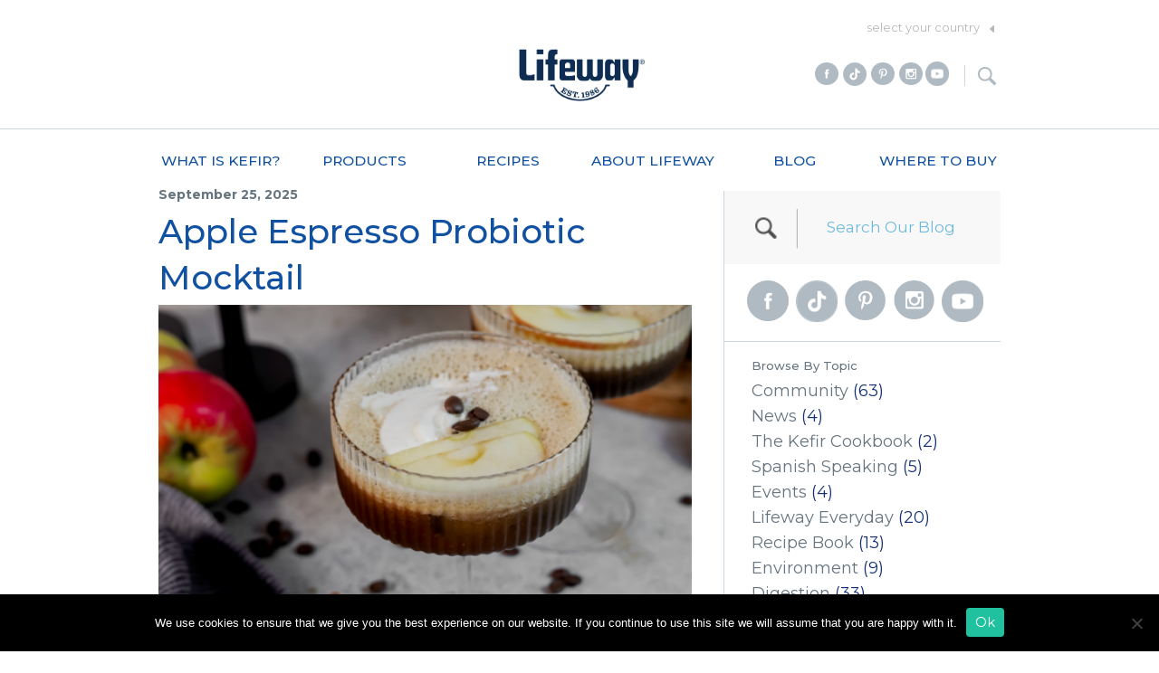

--- FILE ---
content_type: text/html; charset=UTF-8
request_url: https://lifewaykefir.com/recipes_tags/healthy/page/6/
body_size: 20501
content:
<!doctype html>
<!--[if lt IE 7 ]> <html lang="en" class="no-js ie6" lang="en-US"> <![endif]-->
<!--[if IE 7 ]>    <html lang="en" class="no-js ie7" lang="en-US"> <![endif]-->
<!--[if IE 8 ]>    <html lang="en" class="no-js ie8" lang="en-US"> <![endif]-->
<!--[if (gte IE 9)|!(IE)]><!-->
<html lang="en" class="no-js" lang="en-US">
<!--<![endif]-->
	<head>
		<meta charset="utf-8" />
		<meta name="viewport" content="width=device-width, initial-scale=1.0, maximum-scale=1.0, user-scalable=no" />
		<meta name="pinterest" content="nohover"></meta>
		<link rel="icon"
      type="image/png"
      href="https://lifewaykefir.com/favicon.ico">
		<title>Healthy Archives - Page 6 of 73 - Lifeway Kefir | Lifeway Kefir</title>

<meta property="og:site_name" content="Lifeway Kefir" />
<meta name="google-site-verification" content="wO3RZh0ekq0feGTenQEvNdraHNa9dN0BMtdW8Jo5WCY" />

		<link rel="stylesheet" href="https://lifewaykefir.com/wp-content/themes/lifeway/assets/css/app.css?v3.4.5" />

		<link rel="icon" href="https://lifewaykefir.com/wp-content/themes/lifeway/assets/img/icons/favicon.ico" type="image/x-icon">
		<link rel="apple-touch-icon-precomposed" sizes="144x144" href="https://lifewaykefir.com/wp-content/themes/lifeway/assets/img/icons/apple-touch-icon-144x144-precomposed.png">
		<link rel="apple-touch-icon-precomposed" sizes="114x114" href="https://lifewaykefir.com/wp-content/themes/lifeway/assets/img/icons/apple-touch-icon-114x114-precomposed.png">
		<link rel="apple-touch-icon-precomposed" sizes="72x72" href="https://lifewaykefir.com/wp-content/themes/lifeway/assets/img/icons/apple-touch-icon-72x72-precomposed.png">
		<link rel="apple-touch-icon-precomposed" href="https://lifewaykefir.com/wp-content/themes/lifeway/assets/img/icons/apple-touch-icon-precomposed.png">
		<link rel="preconnect" href="https://fonts.googleapis.com">
		<link rel="preconnect" href="https://fonts.gstatic.com" crossorigin>
		<link href="https://fonts.googleapis.com/css2?family=Montserrat:ital,wght@0,100..900;1,100..900&display=swap" rel="stylesheet">
		<link href="https://fonts.googleapis.com/css2?family=Montserrat:wght@400&display=swap" rel="stylesheet">
		<!-- @gk: custom styles:fixes BEGIN -->
			<!--[if IE]>
			  <link href="https://lifewaykefir.com/wp-content/themes/lifeway/assets/css/ie.css" media="screen, projection" rel="stylesheet" type="text/css" />
			<![endif]-->
		<!-- @gk: custom styles:fixes END-->
    <!-- <script src="//assets.juicer.io/embed.js" type="text/javascript"></script>
		<link href="//assets.juicer.io/embed.css" media="all" rel="stylesheet" type="text/css" /> -->
		<meta name='robots' content='index, follow, max-image-preview:large, max-snippet:-1, max-video-preview:-1' />
	<style>img:is([sizes="auto" i], [sizes^="auto," i]) { contain-intrinsic-size: 3000px 1500px }</style>
	
<!-- Google Tag Manager for WordPress by gtm4wp.com -->
<script data-cfasync="false" data-pagespeed-no-defer>
	var gtm4wp_datalayer_name = "dataLayer";
	var dataLayer = dataLayer || [];
</script>
<!-- End Google Tag Manager for WordPress by gtm4wp.com -->
	<!-- This site is optimized with the Yoast SEO plugin v24.8.1 - https://yoast.com/wordpress/plugins/seo/ -->
	<link rel="canonical" href="https://lifewaykefir.com/recipes_tags/healthy/page/6/" />
	<link rel="prev" href="https://lifewaykefir.com/recipes_tags/healthy/page/5/" />
	<link rel="next" href="https://lifewaykefir.com/recipes_tags/healthy/page/7/" />
	<meta property="og:locale" content="en_US" />
	<meta property="og:type" content="article" />
	<meta property="og:title" content="Healthy Archives - Page 6 of 73 - Lifeway Kefir" />
	<meta property="og:url" content="https://lifewaykefir.com/recipes_tags/healthy/" />
	<meta property="og:site_name" content="Lifeway Kefir" />
	<meta property="og:image" content="https://lifewaykefir.com/wp-content/uploads/home-hero.jpg" />
	<meta property="og:image:width" content="1920" />
	<meta property="og:image:height" content="910" />
	<meta property="og:image:type" content="image/jpeg" />
	<meta name="twitter:card" content="summary_large_image" />
	<meta name="twitter:site" content="@lifeway_kefir" />
	<!-- / Yoast SEO plugin. -->


<link rel='dns-prefetch' href='//ajax.googleapis.com' />
<script type="text/javascript">
/* <![CDATA[ */
window._wpemojiSettings = {"baseUrl":"https:\/\/s.w.org\/images\/core\/emoji\/16.0.1\/72x72\/","ext":".png","svgUrl":"https:\/\/s.w.org\/images\/core\/emoji\/16.0.1\/svg\/","svgExt":".svg","source":{"concatemoji":"https:\/\/lifewaykefir.com\/wp-includes\/js\/wp-emoji-release.min.js"}};
/*! This file is auto-generated */
!function(s,n){var o,i,e;function c(e){try{var t={supportTests:e,timestamp:(new Date).valueOf()};sessionStorage.setItem(o,JSON.stringify(t))}catch(e){}}function p(e,t,n){e.clearRect(0,0,e.canvas.width,e.canvas.height),e.fillText(t,0,0);var t=new Uint32Array(e.getImageData(0,0,e.canvas.width,e.canvas.height).data),a=(e.clearRect(0,0,e.canvas.width,e.canvas.height),e.fillText(n,0,0),new Uint32Array(e.getImageData(0,0,e.canvas.width,e.canvas.height).data));return t.every(function(e,t){return e===a[t]})}function u(e,t){e.clearRect(0,0,e.canvas.width,e.canvas.height),e.fillText(t,0,0);for(var n=e.getImageData(16,16,1,1),a=0;a<n.data.length;a++)if(0!==n.data[a])return!1;return!0}function f(e,t,n,a){switch(t){case"flag":return n(e,"\ud83c\udff3\ufe0f\u200d\u26a7\ufe0f","\ud83c\udff3\ufe0f\u200b\u26a7\ufe0f")?!1:!n(e,"\ud83c\udde8\ud83c\uddf6","\ud83c\udde8\u200b\ud83c\uddf6")&&!n(e,"\ud83c\udff4\udb40\udc67\udb40\udc62\udb40\udc65\udb40\udc6e\udb40\udc67\udb40\udc7f","\ud83c\udff4\u200b\udb40\udc67\u200b\udb40\udc62\u200b\udb40\udc65\u200b\udb40\udc6e\u200b\udb40\udc67\u200b\udb40\udc7f");case"emoji":return!a(e,"\ud83e\udedf")}return!1}function g(e,t,n,a){var r="undefined"!=typeof WorkerGlobalScope&&self instanceof WorkerGlobalScope?new OffscreenCanvas(300,150):s.createElement("canvas"),o=r.getContext("2d",{willReadFrequently:!0}),i=(o.textBaseline="top",o.font="600 32px Arial",{});return e.forEach(function(e){i[e]=t(o,e,n,a)}),i}function t(e){var t=s.createElement("script");t.src=e,t.defer=!0,s.head.appendChild(t)}"undefined"!=typeof Promise&&(o="wpEmojiSettingsSupports",i=["flag","emoji"],n.supports={everything:!0,everythingExceptFlag:!0},e=new Promise(function(e){s.addEventListener("DOMContentLoaded",e,{once:!0})}),new Promise(function(t){var n=function(){try{var e=JSON.parse(sessionStorage.getItem(o));if("object"==typeof e&&"number"==typeof e.timestamp&&(new Date).valueOf()<e.timestamp+604800&&"object"==typeof e.supportTests)return e.supportTests}catch(e){}return null}();if(!n){if("undefined"!=typeof Worker&&"undefined"!=typeof OffscreenCanvas&&"undefined"!=typeof URL&&URL.createObjectURL&&"undefined"!=typeof Blob)try{var e="postMessage("+g.toString()+"("+[JSON.stringify(i),f.toString(),p.toString(),u.toString()].join(",")+"));",a=new Blob([e],{type:"text/javascript"}),r=new Worker(URL.createObjectURL(a),{name:"wpTestEmojiSupports"});return void(r.onmessage=function(e){c(n=e.data),r.terminate(),t(n)})}catch(e){}c(n=g(i,f,p,u))}t(n)}).then(function(e){for(var t in e)n.supports[t]=e[t],n.supports.everything=n.supports.everything&&n.supports[t],"flag"!==t&&(n.supports.everythingExceptFlag=n.supports.everythingExceptFlag&&n.supports[t]);n.supports.everythingExceptFlag=n.supports.everythingExceptFlag&&!n.supports.flag,n.DOMReady=!1,n.readyCallback=function(){n.DOMReady=!0}}).then(function(){return e}).then(function(){var e;n.supports.everything||(n.readyCallback(),(e=n.source||{}).concatemoji?t(e.concatemoji):e.wpemoji&&e.twemoji&&(t(e.twemoji),t(e.wpemoji)))}))}((window,document),window._wpemojiSettings);
/* ]]> */
</script>
<style id='wp-emoji-styles-inline-css' type='text/css'>

	img.wp-smiley, img.emoji {
		display: inline !important;
		border: none !important;
		box-shadow: none !important;
		height: 1em !important;
		width: 1em !important;
		margin: 0 0.07em !important;
		vertical-align: -0.1em !important;
		background: none !important;
		padding: 0 !important;
	}
</style>
<link rel='stylesheet' id='cookie-notice-front-css' href='https://lifewaykefir.com/wp-content/plugins/cookie-notice/css/front.min.css' type='text/css' media='all' />
<link rel='stylesheet' id='wpa-css-css' href='https://lifewaykefir.com/wp-content/plugins/honeypot/includes/css/wpa.css' type='text/css' media='all' />
<link rel='stylesheet' id='pfold-css' href='https://lifewaykefir.com/wp-content/themes/lifeway/assets/css/vendor/pfold/pfold.css' type='text/css' media='all' />
<link rel='stylesheet' id='coupon-modal-stylesheet-css' href='https://lifewaykefir.com/wp-content/themes/lifeway/assets/css/popup/coupon/coupon-modal.css?v=4' type='text/css' media='all' />
<script type="text/javascript" src="https://ajax.googleapis.com/ajax/libs/jquery/1.11.2/jquery.min.js" id="jquery-js"></script>
<script type="text/javascript" id="cookie-notice-front-js-before">
/* <![CDATA[ */
var cnArgs = {"ajaxUrl":"https:\/\/lifewaykefir.com\/wp-admin\/admin-ajax.php","nonce":"d94e1ad689","hideEffect":"fade","position":"bottom","onScroll":false,"onScrollOffset":100,"onClick":false,"cookieName":"cookie_notice_accepted","cookieTime":2592000,"cookieTimeRejected":2592000,"globalCookie":false,"redirection":false,"cache":true,"revokeCookies":false,"revokeCookiesOpt":"automatic"};
/* ]]> */
</script>
<script type="text/javascript" src="https://lifewaykefir.com/wp-content/plugins/cookie-notice/js/front.min.js" id="cookie-notice-front-js"></script>
<script type="text/javascript" src="https://lifewaykefir.com/wp-content/themes/lifeway/assets/js/modernizr/modernizr.min.js" id="modernizr-js"></script>
<script type="text/javascript" src="https://lifewaykefir.com/wp-content/themes/lifeway/assets/js/jquery.mobile-events/jquery.mobile-events.min.js" id="jquery-mobile-events-js"></script>
<script type="text/javascript" src="https://lifewaykefir.com/wp-content/themes/lifeway/assets/js/vendor/jquery.validate/jquery.validate.js" id="validate-js"></script>
<script type="text/javascript" src="https://lifewaykefir.com/wp-content/themes/lifeway/assets/js/sticky/jquery.sticky.js" id="sticky-js"></script>
<script type="text/javascript" src="https://lifewaykefir.com/wp-content/themes/lifeway/assets/js/jquery-placeholder/jquery.placeholder.min.js" id="placeholder-js"></script>
<script type="text/javascript" src="https://lifewaykefir.com/wp-content/themes/lifeway/assets/js/classie.js" id="classie-js"></script>
<script type="text/javascript" src="https://lifewaykefir.com/wp-content/themes/lifeway/assets/js/vendor/js-cookie/js.cookie.js" id="js.cookie.js-js"></script>
<script type="text/javascript" src="https://lifewaykefir.com/wp-content/themes/lifeway/assets/js/vendor/jquery.simplemodal/jquery.simplemodal.1.4.4.min.js" id="jquery.simplemodal-js"></script>
<script type="text/javascript" src="https://lifewaykefir.com/wp-content/themes/lifeway/assets/js/vendor/jquery.pfold/jquery.pfold.js" id="jquery.pfold-js"></script>
<link rel="https://api.w.org/" href="https://lifewaykefir.com/wp-json/" /><!-- Google tag (gtag.js) --> <script async src=https://www.googletagmanager.com/gtag/js?id=AW-960495637></script> <script> window.dataLayer = window.dataLayer || []; function gtag(){dataLayer.push(arguments);} gtag('js', new Date()); gtag('config', 'AW-960495637'); </script>
<!-- Google Tag Manager for WordPress by gtm4wp.com -->
<!-- GTM Container placement set to footer -->
<script data-cfasync="false" data-pagespeed-no-defer>
	var dataLayer_content = {"pagePostType":"recipes","pagePostType2":"tax-recipes","pageCategory":[]};
	dataLayer.push( dataLayer_content );
</script>
<script data-cfasync="false">
(function(w,d,s,l,i){w[l]=w[l]||[];w[l].push({'gtm.start':
new Date().getTime(),event:'gtm.js'});var f=d.getElementsByTagName(s)[0],
j=d.createElement(s),dl=l!='dataLayer'?'&l='+l:'';j.async=true;j.src=
'//www.googletagmanager.com/gtm.js?id='+i+dl;f.parentNode.insertBefore(j,f);
})(window,document,'script','dataLayer','GTM-P2HG63X');
</script>
<!-- End Google Tag Manager for WordPress by gtm4wp.com -->
<!-- Meta Pixel Code -->
<script type='text/javascript'>
!function(f,b,e,v,n,t,s){if(f.fbq)return;n=f.fbq=function(){n.callMethod?
n.callMethod.apply(n,arguments):n.queue.push(arguments)};if(!f._fbq)f._fbq=n;
n.push=n;n.loaded=!0;n.version='2.0';n.queue=[];t=b.createElement(e);t.async=!0;
t.src=v;s=b.getElementsByTagName(e)[0];s.parentNode.insertBefore(t,s)}(window,
document,'script','https://connect.facebook.net/en_US/fbevents.js?v=next');
</script>
<!-- End Meta Pixel Code -->

      <script type='text/javascript'>
        var url = window.location.origin + '?ob=open-bridge';
        fbq('set', 'openbridge', '172670653246000', url);
      </script>
    <script type='text/javascript'>fbq('init', '172670653246000', {}, {
    "agent": "wordpress-6.8.3-3.0.16"
})</script><script type='text/javascript'>
    fbq('track', 'PageView', []);
  </script>
<!-- Meta Pixel Code -->
<noscript>
<img height="1" width="1" style="display:none" alt="fbpx"
src="https://www.facebook.com/tr?id=172670653246000&ev=PageView&noscript=1" />
</noscript>
<!-- End Meta Pixel Code -->
		<style type="text/css" id="wp-custom-css">
			.home-products-product-image[title="Organic Kefir"] {
	background-image: url(/wp-content/uploads/LF_32_Organic_Plain_WEB_2023.png) !important;
}

.home-products-product-image[title="Kefir"] {
	background-image: url(/wp-content/uploads/LF_32_Plain_WEB_2023.png) !important;
}

#roll_nav_products .column.small-3 .home-products-product-image[title="ProBugs"] {
	background-image: url(/wp-content/uploads/PB_3.5_Orange_WEB_150x300_2024.png) !important;
}

#roll_nav_products .column.small-3 .home-products-product-image[title="Cheese"] {
	background-image: url(/wp-content/uploads/Farmer-Cheese-Thumbnail-for-Website-2.png) !important;
}

.home-products-product-image[title="Probiotic Smoothie Collagen + Kefir"],
.home-products-product-image[title="Probiotic Smoothie + Collagen"],
.home-products-product-image[title="Probiotic Smoothie Kefir + Collagen"]{
	background-image: url(/wp-content/uploads/Plain-Square.png) !important;
}

.products-product-26203 img,
.products-product-26223 img,
.products-product-26221 img,
.products-product-26222 img,
.products-product-26215 img {
	margin-top: 29%;
	margin-bottom: auto;
	transform: scale(1.6);
	transform-origin: top;
}

@media ( max-width: 1150px ) and ( min-width: 1025px ) {
	.single-post.single-format-standard .row:not(:has(.menu-main-menu-container)) {
		max-width: calc(96rem - 80px) !important;
	}
}

@media ( min-width: 1325px ) {
	.blog-sidebar-social,
	.blog-archive-search {
		max-width: 350px	
	}
	
	.post-type-archive-recipes .show-for-large-up.row.text-center {
		max-width: 1250px !important;
	}
	
	.blog .row,
	.single-recipes .row,
	.single-post.single-format-standard .row {
		max-width: 1150px !important;
	}
	
	.blog nav .row,
	.blog .nav-rollover-container .row,
	.blog .row:has(.nav-rollover-item),
	.single-recipes nav .row,
	.single-post nav .row {
		max-width: 96rem !important;
	}
}

@media ( min-width: 1450px ) {
	.blog .row,
	.single-recipes .row,
	.single-post.single-format-standard .row {
		max-width: 1225px !important;
	}
}

@media ( min-width: 1550px ) {
	.blog .row,
	.single-recipes .row,
	.single-post.single-format-standard .row {
		max-width: 1300px !important;
	}
}

@media ( min-width: 1600px ) {
	.blog .row,
	.single-recipes .row,
	.single-post.single-format-standard .row {
		max-width: 1425px !important;
	}
}

@media ( min-width: 1024px ) {
	.blog-single-social-share,
	.blog-single-social-share a {
		width: 80px;
	}
	
	#menu-main-menu .menu-item a {
		white-space: nowrap !important;
	}
}

#menu-main-menu .menu-item a {
	font-size: 1.55rem !important;
	font-weight: 500;
}

.family-sub-section .inner p strong {
	font-family: "Montserrat" !important;
}


@media(max-width:767px) {
	#pg-9830-8 .mod50,
	#pg-9830-10 .mod50 {
		justify-content: center;
	}
	
		.a-new-generation {
		text-align: center;
	}
	
		.a-new-generation .about-us-new-generation.row {
		display: flex;
		justify-content: center;
	}
}

.product-family-functional-shots .products-product, .product-family-functional-shots .products-product a,
	#functional-shots .row .products-product, #functional-shots .row .products-product a,

.product-family-flavor-fusions .products-product, .product-family-flavor-fusions .products-product a,
	#flavor-fusions .row .products-product, #flavor-fusions .row .products-product a{
		display: flex;
		justify-content: flex-end;
	}

body:has(.sticky-wrapper) .page-heading {
	padding-top:40px;
}
	

.product-family-functional-shots .row img,
	#functional-shots .row .products-product a img,
.product-family-functional-shots .row img,
.product-family-flavor-fusions .row .products-product a img,
	#flavor-fusions .row .products-product a img {
		margin-top: auto;
		margin-bottom: auto;
		transform: scale(1.6);
	}

@media ( max-width: 1024px ) {
	.product-family-functional-shots .row img,
	#functional-shots .row .products-product a img,
.product-family-functional-shots .row img,
.product-family-flavor-fusions .row .products-product a img,
	#flavor-fusions .row .products-product a img {
		margin-top: auto;
		margin-bottom: auto;
		transform: scale(1.3);
	}
	
	body:has(.sticky-wrapper) .page-heading {
		padding-top:20px;
		padding-bottom:20px
	}
}


.product-family-functional-shots .row img {
	margin-bottom: auto;
}

.product-family-farmer-cheese .column.small-6.large-4.text-left {
	padding-top: 9rem;
}

.product-family-farmer-cheese .row.products-row:first-child .products-product {
	padding-top: 3.5rem;
	margin-left: 60px;
}

@media( min-width: 1024px ) {
	body:has(.sticky-wrapper.is-sticky) .products-product-families {
	padding-top: 7.4%;
}
}

@media ( max-width: 1024px ) {
	.product-family-farmer-cheese.hide-for-large-up .column.small-6.large-4.text-left {
		padding-top:4rem;
	}
	
	.product-family-farmer-cheese .row.products-row:first-child .products-product {
		padding-top: 1rem;
		margin-left: 20%
	}
}

.recipes-archive-hero .row {
	display: flex;
}

.recipes-archive-hero-copy {
	margin-top: auto;
	margin-bottom:auto;
	position:relative;
	min-width:300px;
}

.products-menu_33 li:first-of-type {
	display: none;
}

.hidden.row-hidden {
	display: none !important;
}

#post-15636 h1.entry-title {
	display: none;
}

#post-15858 h1.entry-title {
	display: none;
}

.black_overlay {
  display: none;
  position: absolute;
  top: 0%;
  left: 0%;
  width: 100%;
  height: 100%;
  background-color: black;
  z-index: 1001;
  -moz-opacity: 0.8;
  opacity: .80;
  filter: alpha(opacity=80);
}
.white_content {
  display: none;
  position: absolute;
  top: 25%;
  left: 25%;
  width: 50%;
  height: 50%;
  padding: 16px;
  border: 16px solid orange;
  background-color: white;
  z-index: 1002;
  overflow: auto;
}


/*custom border for julie's cookbook*/
hr.cookbook {
    border: 0;
	  height: 1px;
    background-image: linear-gradient(to right, rgba(195, 212, 232, 1), rgba(19, 82, 163, 1), rgba(195, 212, 232, 1));
}



/* This hides the "Plain Whole Milk Kefir" in the ingredients list for Fish Taco Bowls*/
#post-7095 .recipes-recipe-made-with-product {
	display: none;
}

/* This bolds the linked products in the ingredients list for all recipes */
.recipes-recipe-made-with-product {
	font-weight: bold;
}

/* HIDING THE NUTRITION INFO ON SUPPLEMENT + CHEWABLE PAGES */
/* This hides nutritional information on Strawberry Chewables */
#post-8722 .nutritional-information-table {
	display: none;
}

#post-8722 .percent-daily-values {
	display: none;
}

/* This hides nutritional information on Grape Chewables */
#post-8753 .nutritional-information-table {
	display: none;
}

#post-8753 .percent-daily-values {
	display: none;
}

/* This hides nutritional information on Balance Supplements */
#post-8705 .nutritional-information-table {
	display: none;
}

#post-8705 .percent-daily-values {
	display: none;
}

/* This hides nutritional information on Travelers Supplements */
#post-8638 .nutritional-information-table {
	display: none;
}

#post-8638 .percent-daily-values {
	display: none;
}

/* This hides nutritional information on Womens Supplements */
#post-8686 .nutritional-information-table {
	display: none;
}

#post-8686 .percent-daily-values {
	display: none;
}

.nutritional_information {
	line-height: 1.5;
}

/*hides bottle names*/
.products-product a div {
	display: none;
}

/*class to stretch image across the screen*/
.bg {
	width: 100%;
	z-index: 0;
}

/* What is Kefir Three Column */
.row-facts {
	display: -webkit-box;
	display: -moz-box;
	display: -ms-flexbox;
	display: -webkit-flex;
	display: flex;
	width: 100%;
	text-align: center;
	margin-top: 20px;
	margin-bottom: 20px;
}

.column1 {
	width: 50%;
}

.column2 {
	width: 50%;
	background-image: url("https://lifewaykefir.com/wp-content/uploads/2017/01/Bottle-Background-1.png");
	background-repeat: no-repeat;
	color: #000;
	display: inline;
	padding-right: 12%;
	padding-left: 10%;
	padding-top: 3%;
	-webkit-box-decoration-break: clone;
	box-decoration-break: clone;
}

/* Mobile Styles for Smoothie of the Month Row */
@media screen and (max-width: 1000px) {
	.row-facts {
		display: block;
		text-align: center;
	}
}

/*Change background image on What Is Kefir Page */
.page-template-page-what-is-kefir .panel-1 {
	background-image: linear-gradient(to right, rgba(0,0,0,.35) 0%, rgba(0,0,0,0) 100%),url("/wp-content/uploads/what-is-kefir-probiotics.jpg");
		background-position: 50% 46%;
}

.page-template-page-what-is-kefir .panel-1 .copy-block-heading .copy-block-title,
.page-template-page-what-is-kefir .panel-1 .copy-block-copy{
	color: white !important;
}

.page-template-page-what-is-kefir .panel-2 {
	background-image: linear-gradient(to left, rgba(0,0,0,.35) 0%, rgba(0,0,0,0) 100%),url("/wp-content/uploads/what-is-kefir-immunity-scaled.jpg");
	background-position: 50% 87%;
	background-size: 130% !important;
}

.page-template-page-what-is-kefir .panel-2 .copy-block {
	width: 35%;
	margin-top: 15%;
	left: 70%;
}

.page-template-page-what-is-kefir .panel-3 {
background-image: url("/wp-content/uploads/what-is-kefir-healthy-weight-scaled.jpeg");
	background-position: 50% 20%;
	background-size: 100% !important;
}

.page-template-page-what-is-kefir .panel-4 {
background-image: linear-gradient(to left, rgba(0,0,0,.3) 0%, rgba(0,0,0,0) 100%), url("/wp-content/uploads/what-is-kefir-skin.jpg");
	background-position: 100% 50%;
	background-size: 110% !important;
}

.page-template-page-what-is-kefir .panel-4 .copy-block {
	left: 65%;
	top: 20px !important;
}

.page-template-page-what-is-kefir .panel-5 {
background-image: linear-gradient(to right, rgba(0,0,0,.1) 0%, rgba(0,0,0,0) 100%), url("/wp-content/uploads/what-is-kefir-digestion.jpeg");
		background-position: 10% 50%;
	background-size: 120% !important;
}

@media ( min-width: 1025px ) {
	.page-template-page-what-is-kefir .panel-5 .copy-block {
	left: 0px;
	top: -20px;
	color: black;
}

.page-template-page-what-is-kefir .panel-5 .copy-block .copy-block-title,
.page-template-page-what-is-kefir .panel-5 .ordinal-number,
.page-template-page-what-is-kefir .panel-5 .copy-block .copy-block-copy {
	color: black !important;
}
}

.page-template-page-what-is-kefir .panel-6 {
background-image: linear-gradient(to left, rgba(0,0,0,.3) 0%, rgba(0,0,0,0) 100%), url("/wp-content/uploads/what-is-kefir-protein.jpg");
	background-position: 80% 35%;
	background-size: 110% !important;
}

.page-template-page-what-is-kefir .panel-6 .copy-block {
	left: 70%;
}

.page-template-page-what-is-kefir .panel-6 .copy-block-title {
	color: white !important;
}


.page-template-page-what-is-kefir .panel-7 {
background-image: linear-gradient(to right, rgba(0,0,0,.4) 0%, rgba(0,0,0,0) 100%), url("/wp-content/uploads/what-is-kefir-lactose-1.jpg");
	background-position: 0% 65%;
	background-size: 110% !important;
}

@media ( min-width: 1025px ) {
.page-template-page-what-is-kefir .panel-7 .copy-block {
	left: 0%;
}
}

.page-template-page-what-is-kefir .panel-8 {
background-image: linear-gradient(to left, rgba(0,0,0,.35), rgba(0,0,0,0)),url("/wp-content/uploads/what-is-kefir-mood.jpg");
	background-position: 100% 40%;
	background-size: 110% !important;
}

@media ( min-width: 1025px ) {
.page-template-page-what-is-kefir .panel-8 .copy-block {
	left: 70%;
	top: 0%;
}
}

.page-template-page-what-is-kefir .panel-8 .copy-block .copy-block-title,
.page-template-page-what-is-kefir .panel-8 .copy-block .copy-block-copy {
	color: white !important;
}

.page-template-page-what-is-kefir .panel-9 {
background-image: linear-gradient(to right, rgba(0,0,0,.46), rgba(0,0,0,0)), url("/wp-content/uploads/what-is-kefir-bone-density-2.jpg");
	background-position: 0% 60%;
	background-size: 110% !important;
}

@media ( min-width: 1025px ) {
.page-template-page-what-is-kefir .panel-9 .copy-block {
		margin-top: 10%;
	left: 0%;
	top: 10%
	}
}


@media ( max-width: 1024px ) {
	.page-template-page-what-is-kefir .panel-2,
	.page-template-page-what-is-kefir .panel-3,
	.page-template-page-what-is-kefir .panel-4,
	.page-template-page-what-is-kefir .panel-5,
	.page-template-page-what-is-kefir .panel-6,
	.page-template-page-what-is-kefir .panel-7,
	.page-template-page-what-is-kefir .panel-8,
	.page-template-page-what-is-kefir .panel-9 {
		background-size: cover !important;
	}
}

/*Font Color update for What is Kefir Page */

.page-template-page-what-is-kefir .panel-1 .copy-block-heading .copy-block-title {
	color: #000;
}

.page-template-page-what-is-kefir .panel-1 .copy-block-copy {
	color: #000;
}

.page-template-page-what-is-kefir .panel-2 .copy-block-heading .copy-block-title {
	color: #fff;
}

.page-template-page-what-is-kefir .panel-2 .copy-block-copy {
	color: #fff;
}

.page-template-page-what-is-kefir .panel-3 .copy-block-heading .copy-block-title {
	color: #fff;
}

.page-template-page-what-is-kefir .panel-3 .copy-block-copy {
	color: #fff;
}

.page-template-page-what-is-kefir .panel-4 .copy-block-heading .copy-block-title {
	color: #fff;
}

.page-template-page-what-is-kefir .panel-4 .copy-block-copy {
	color: #fff;
}

.page-template-page-what-is-kefir .panel-5 .copy-block-heading .copy-block-title {
	color: #fff;
}

.page-template-page-what-is-kefir .panel-5 .copy-block-copy {
	color: #fff;
}

.page-template-page-what-is-kefir .panel-6 .copy-block-copy {
	color: #fff;
}

.page-template-page-what-is-kefir .panel-7 .copy-block-copy {
	color: #fff;
}

.page-template-page-what-is-kefir .panel-7 .copy-block-heading .copy-block-title {
	color: #fff;
}

/* Mobile Styles for Background Images and Text*/
@media screen and (max-width: 1024px) {
	.page-template-page-what-is-kefir .panel-1 {
		//background-image: url("/wp-content/uploads/Probiotics-Section.png");
		background-position: 50% center;
	}
	
		.page-template-page-what-is-kefir .panel-1 .copy-block {
		width: 60%;
	}
	
		.page-template-page-what-is-kefir .panel-6 .copy-block,
			.page-template-page-what-is-kefir .panel-8 .copy-block{
		width: 60%;
		left: 35% !important;
	}
	
	.page-template-page-what-is-kefir .panel-1 .copy-block {
		margin-top: 5%;
	}
	
	.page-template-page-what-is-kefir .panel-2 {
		//background-image: url("/wp-content/uploads/Immunity_Redo.png");
		background-position: 50% center;
			background-size:200% !important
	}
	
	.page-template-page-what-is-kefir .copy-block {
			background: rgba(0,0,0,.67);
		color: white;
	padding: 15px 20px;
		max-width: 60%;
	}
	.page-template-page-what-is-kefir .copy-block .copy-block-title,
		.page-template-page-what-is-kefir .copy-block .copy-block-copy {
		color: white !important;
	}
	
	.page-template-page-what-is-kefir .panel-2 .copy-block {
		width: 50%;
		margin-top: 25%;
		left: 45%;
	}
	
	.page-template-page-what-is-kefir .panel-3 {
/* 		background-image: url("/wp-content/uploads/Healthy-Weight-Section.png"); */
		background-position: 25% 15%;
		background-size:200% !important
	}
	
	.page-template-page-what-is-kefir .panel-3 .copy-block {
		margin-top: 50%;
	}
	
	.page-template-page-what-is-kefir .panel-3 .copy-block-copy {
		width: 100%;
	}
	
	.page-template-page-what-is-kefir .panel-4 .copy-block {
		margin-top: 7%;
		width: 40%;
		left: 55%;
	}
	
	.page-template-page-what-is-kefir .panel-4 {
		//background-image: url("/wp-content/uploads/Skin_Try.png");
		background-position: 90% center;
	}
	
	.page-template-page-what-is-kefir .panel-4 .copy-block {
		margin-top: 30%;
	}
	
	.page-template-page-what-is-kefir .panel-5 {
		//background-image: url("/wp-content/uploads/Digestion_Redo.png");
		background-position: 0% center;
	}
	
	.page-template-page-what-is-kefir .panel-6 {
		//background-image: url("/wp-content/uploads/Protein-Section.png");
		background-position: 40% center;
	}
	
	.page-template-page-what-is-kefir .panel-6 .copy-block {
		position: relative;
		margin-top: 25%;
		left: 60%
	}
	
	.page-template-page-what-is-kefir .panel-7 {
		//background-image: url("/wp-content/uploads/Lactose-Digestion-Section.png");
		background-position: 35% center;
	}
	
	.page-template-page-what-is-kefir .panel-7 .copy-block {
		width: 60%;
		margin-top: 15%;
		right: 5%;
	}
	
	.page-template-page-what-is-kefir .panel-8 .copy-block {
		margin-top: 30%;
	}
	
		
	.page-template-page-what-is-kefir .panel-8 {
		background-position: 80%
	}
	
	.page-template-page-what-is-kefir .panel-8 .copy-block-copy {
		font-weight: 700;
	}
	
	.page-template-page-what-is-kefir .panel-9 {
		//background-image: url("/wp-content/uploads/Bone-Density_Update.png");
		background-position: 60% 0%;
		background-size: 200% !important
	}
	
	.page-template-page-what-is-kefir .panel-9 .copy-block-copy {
		font-weight: 700;
		width: 100%;
	}
}

/*on about us page*/
.orange-quote {
	background-image: url("https://lifewaykefir.com/wp-content/uploads/2017/02/peach-quote-image.png");
	background-position: 60% center;
}	


/*background positions

    background-position: 28%;
    background-position-x: 28%;
    background-position-y: center;
*/
.navigation-bar-products {
	display: -webkit-box;
	display: -moz-box;
	display: -ms-flexbox;
	display: -webkit-flex;
	display: flex;
	width: 100%;
	text-align: center;
	margin-top: 20px;
	margin-bottom: 20px;
}

.kefir-link {
	width: 16%;
}

.cups-link {
	width: 16%;
}

.probugs-link {
	width: 16%;
}

.frozen-link {
	width: 16%;
}

.supplements-link {
	width: 16%;
}

.misc-link {
	width: 16%;
}

.bluewhiteproducts {
	background-image: url("https://lifewaykefir.com/wp-content/uploads/2017/02/about-lifeway-product-banner.png");
	background-size: cover;
}

.orange-quote {
	background-image: url("https://lifewaykefir.com/wp-content/uploads/2017/02/peach-quote-image.png");
}

/* using cropped image of Julie and Ed to get rid of old packaging - on leadership and founders pages */

.founders {
	background-image: url("https://lifewaykefir.com/wp-content/uploads/2017/02/ceo_cfo_new.png");
}

.leadership_hero {
	background-image: url("https://lifewaykefir.com/wp-content/uploads/2017/02/ceo_cfo_new.png");
}

/*Making Blog Text Black*/
.entry-content p {
	color: #000;
}

.pf-content {
	margin-bottom: 3rem;
}


.four-products-row {
    padding: 0% 20% 0% 20%;
    padding-top: 0%;
    padding-right: 20%;
    padding-bottom: 0%;
    padding-left: 20%;
    margin-bottom: 2%;
}

.parallax-450 {
	height: 100%;
}


/* SN Add Sub Section to Family Pages */
.family-sub-section {
  border-top:1px solid #ccd7dd;
  border-bottom:1px solid #ccd7dd;
}
.family-sub-section .inner {
  margin: 0 auto;
  padding:40px;
  max-width:960px;
}
.family-sub-section .inner p {
  font-size: 1.8rem;
  line-height: 140%;
  font-family: 'neuzeit_grotesklight';
}
.family-sub-section .inner p strong {
  font-family:"neuzeit_groteskregular";
}

p.product-desc
{
	font-size: 1.5rem;
}

 div.printfriendly {
            margin: 12px 12px 12px 12px;
	 float: left;
}

div.printfriendly a, div.printfriendly a:link, div.printfriendly a:visited {
            font-size: 16px;
            color: #000000;
}

.printfriendly a img {
    border: none;
    padding: 0;
    margin-right: 6px;
    box-shadow: none;
    -webkit-box-shadow: none;
    -moz-box-shadow: none;
}

#cookie-notice .cn-button {
	color: white;
	background: #20C19E;
	padding: 7px 10px;
}

/* #roll_nav_products .small-3:nth-of-type(3) .home-products-product-image {
	background: url(/wp-content/uploads/OAT_Strawberry_150x30072.png) no-repeat center bottom / contain !important;
} */

#cookie-notice {
	background-color: rgba(0,0,0,1) !important;
}
.archive.category .entry-content {
	margin: 6% 0;
}

@media ( min-width: 1450px ) {
	.page-id-3034 section.container {
		flex-direction: column;
		display: flex;
		justify-content: center;
	}
	.page-id-3034 section.container img {
/* 		max-width: 1650px; */
		margin:auto;
	}
}

.interior-page-hero {
	padding-top: 25%;
}

.twitter-icon {
	background-image: url('/wp-content/themes/lifeway/assets/img/icons/x-twitter-icon.png')
}

.twitter-icon:hover {
	background-image: url('/wp-content/themes/lifeway/assets/img/icons/x-twitter-icon-hover.png')
}

.tik-tok-icon {
	background: url('/wp-content/themes/lifeway/assets/img/icons/tik-tok-icon.png') no-repeat right center !important;
	background-size: 26px !important;
}

.tik-tok-icon:hover {
	background-image: url('/wp-content/themes/lifeway/assets/img/icons/tik-tok-icon-hover.png') !important;
}

.yt-icon {
	background: url('/wp-content/themes/lifeway/assets/img/icons/youtube-icon.png') no-repeat right center !important;
	background-size: 26px !important;
}

.yt-icon:hover {
	background-image: url('/wp-content/themes/lifeway/assets/img/icons/youtube-icon-hover.png') !important;
}

@media(max-width: 1024px) {
	.hide-for-large-up .mobile-menu-social .mobile-menu-social-item.fb {
		background: #fff url(/wp-content/themes/lifeway/assets/img/icons/mobile-fb.png)
	}
	
	.hide-for-large-up .mobile-menu-social .mobile-menu-social-item.pin {
		background: #fff url(/wp-content/themes/lifeway/assets/img/icons/mobile-pins.png)
	}
	
	
		.hide-for-large-up .mobile-menu-social .mobile-menu-social-item.ig {
		background: #fff url(/wp-content/themes/lifeway/assets/img/icons/mobile-ig.png)
	}
	
		.hide-for-large-up .mobile-menu-social .mobile-menu-social-item.fb:hover {
		background: #fff url(/wp-content/themes/lifeway/assets/img/icons/mobile-fb-hover.png)
	}
	
			.hide-for-large-up .mobile-menu-social .mobile-menu-social-item.pin:hover {
		background: #fff url(/wp-content/themes/lifeway/assets/img/icons/mobile-pins-hover.png)
	}
	
			.hide-for-large-up .mobile-menu-social .mobile-menu-social-item.ig:hover {
		background: #fff url(/wp-content/themes/lifeway/assets/img/icons/mobile-ig-hover.png)
	}
}

.bluewhiteproducts {
	display: none;
}

.the-lifeway-mission-all-natural-ingredients {
	background-position: center bottom;
	padding-bottom: 100px
}

.the-lifeway-mission-all-natural-ingredients img {
	display: none;
}

@media ( min-width: 1025px) {
	.the-lifeway-mission-farmer-pledged-milk {
	padding-top: 58%
}
}


@media ( max-width: 767px ) {
	.the-lifeway-mission-all-natural-ingredients {
		padding-bottom: 50px;
	}
}

.post-400.products .products-product-image {
	padding-right:15px;
	padding-left:8px
}

#menu-item-19909,
.hidden-product {
	display: none !important;
}

@media ( max-width: 991px ) {
	.recipes-archive-hero {
		padding-top: 32%;
	}
}

@media ( max-width: 767px ) {
	.renewable-energy .absolute-block {
		position: relative;
	}
	.renewable-energy .column {
		float: none;
	}
	.renewable-energy {
		padding-top: 0px;
		padding-bottom: 30px;
		background: linear-gradient(rgba(133, 158, 213, 1) 0%, rgba(133, 158, 213, .3) 100%), url("/wp-content/themes/lifeway/assets/img/images/about-us/renewable-energy-bg.jpg") no-repeat left center
	}
	
	.renewable-energy p {
		width: 100%;
	}
}

.recipes-archive-hero .made-with-products a:not(:last-of-type):after {
	content: ', '
}

body.single-products .products-product-recipe .hero-copy {
	width: 100%;
	background: rgba(155,155,155,0.75);
}

body.single-products .products-product-recipe .hero-copy p {
	color: white;
}

/** Collagen **/

.home-products-product-image[title="Probiotic Smoothie + Collagen"] {
	background-image: url('https://lifewaykefir.com/wp-content/uploads/Plain-Square.png') !important;
}

#roll_nav_products .small-3:nth-of-type(4) .home-products-menu-widget-product-label {
	line-height: 1.5em !important;
}

#roll_nav_products .small-3 {
	width: 20%;
}

#probiotic-smoothie-collagen h2 {
	line-height: 2.25rem !important;
}

.term-smoothie-collagen #undefined-sticky-wrapper {
	visibility: hidden;
	height: 50px !important
}

article.family-probiotic-smoothie-collagen h1 {
	font-size: 3.3rem !important;
	margin-top: 20px;
}

.nav-rollover-position-indicator {
	height: 270px;
	border-bottom:1px solid #ccd7dd;
}

#roll_nav_products {
	margin-top: 0px !important;	
}


@media ( max-width: 767px ) {
	body.single-products .hero-copy p {
		width: 100%;
	}
}
.recipes-archive-hero-copy {
	bottom: 0px;
}

@media ( min-width: 768px ) {
	.products.type-products .entry-content {
		margin-top: 35px;
	}
}


.leadership-profile:nth-of-type(5),
.leadership-profile:nth-of-type(6) {
	display: none !important;
}



.blog-sidebar-social .fb:hover {
	background: url(/wp-content/themes/lifeway/assets/img/icons/facebook-icon-hover.png);
}

.blog-sidebar-social .ig:hover {
	background: url(/wp-content/themes/lifeway/assets/img/icons/instagram-icon-hover.png);
}

.blog-sidebar-social .pin:hover {
	background-image: url(/wp-content/themes/lifeway/assets/img/icons/pinterest-icon-hover.png);
}		</style>
				<script>
			(function(i,s,o,g,r,a,m){i['GoogleAnalyticsObject']=r;i[r]=i[r]||function(){
		 	(i[r].q=i[r].q||[]).push(arguments)},i[r].l=1*new Date();a=s.createElement(o),
		 	m=s.getElementsByTagName(o)[0];a.async=1;a.src=g;m.parentNode.insertBefore(a,m)
		 	})(window,document,'script','//www.google-analytics.com/analytics.js','ga');
		 	ga('create', 'UA-9551955-1', 'auto');
		 	ga('send', 'pageview');
		</script>
			</head>
	<body data-rsssl=1 class="archive paged tax-recipes_tags term-healthy term-78 paged-6 wp-theme-lifeway cookies-not-set">
	
	
	<div class="top-bar-container contain-to-grid show-for-large-up" role="navigation">
    <nav class="top-bar text-center" data-topbar="">
        <div class="row">
            <div class="column large-12">
                <div class="title-area">
                    <div class="logo-container">
                        <a href="/" class="logo"><span class="hidden">logo</span></a>
                    </div>
                </div>
                <div class="header-top-right">
                    <div class="country-select text-right">
                        <a data-dropdown="drop1" aria-controls="drop1" aria-expanded="false">select your country
                            <span></span>
                        </a>
                        <ul id="drop1" class="medium f-dropdown" data-dropdown-content aria-hidden="true" tabindex="-1">
                          <li><b>United States</b></li>
                          <!-- <li><a href="http://lifewayfoods.ca/">Canada</a></li> -->
                          <!-- <li><a href="http://lifewayfoods.co.uk/">Great Britain</a></li> -->
                          <li><a href="http://lifewaykefir.ie/">Ireland</a></li>
                          <li><a href="https://www.kefirnutricion.com.mx/">Mexico</a></li>
                          <li><a href="/france/">France</a></li>
                        </ul>
                    </div>
                    <div class="social-search">
                        <div class="social-search-left">
                            <div class="social">
                                <a target="_blank" href="https://www.facebook.com/LifewayKefir"><span class="hidden">facebook</span></a>
                                <a class="tik-tok-icon" target="_blank" href="https://www.tiktok.com/@lifewaykefir?lang=en"><span class="hidden">tiktok</span></a>
                                <a target="_blank" href="http://www.pinterest.com/lifewaykefir/"><span class="hidden">pinterest</span></a>
                                <a target="_blank" href="http://instagram.com/lifewaykefir"><span class="hidden">instagram</span></a>
                                <a target="_blank" href="https://www.youtube.com/lifewaykefir" class="yt-icon"><span class="hidden">youtube</span></a>
                            </div>
                            <div class="search-field">
                                <form role="search" method="get" id="searchform" action="https://lifewaykefir.com/">
                                    <label class="hidden" for="search">Search Lifeway</label>
                                    <input type="text" name="s" id="search" placeholder="Search Lifeway" value="">
                                    <label class="hidden" for="searchsubmit">submit</label>
                                    <input type="submit" id="searchsubmit" value="Search" class="prefix button">
                                </form>
                            </div>
                        </div>
                        <a class="search-icon"></a>
                    </div>
                </div>
            </div>
        </div>
    </nav>
</div>
<div class="show-for-large-up" role="navigation">
    <nav class="text-center grey-border-top" data-topbar="">
        <div class="contain-to-grid sticky">
            <div class="row">
<div class="menu-main-menu-container"><ul id="menu-main-menu" class="menu"><li id="menu-item-1925" class="menu-item menu-item-type-post_type menu-item-object-page menu-item-1925"><a href="https://lifewaykefir.com/what-is-kefir/">What Is Kefir?</a></li>
<li id="menu-item-10704" class="nav_products menu-item menu-item-type-post_type menu-item-object-page menu-item-10704"><a href="https://lifewaykefir.com/all-products/">Products</a></li>
<li id="menu-item-27" class="menu-item menu-item-type-post_type menu-item-object-page menu-item-27"><a href="https://lifewaykefir.com/recipes/">Recipes</a></li>
<li id="menu-item-29" class="nav_about menu-item menu-item-type-post_type menu-item-object-page menu-item-29"><a href="https://lifewaykefir.com/the-world-of-lifeway/">About Lifeway</a></li>
<li id="menu-item-24" class="menu-item menu-item-type-post_type menu-item-object-page current_page_parent menu-item-24"><a href="https://lifewaykefir.com/blog/">Blog</a></li>
<li id="menu-item-17796" class="menu-item menu-item-type-post_type menu-item-object-page menu-item-17796"><a href="https://lifewaykefir.com/where-to-buy/">Where To Buy</a></li>
</ul></div>            </div>
        </div>
    </nav>
</div>

<div class="nav-rollover-position-indicator" style="display:none;">
    <div id="roll_nav_about" class="nav-rollover-container"><!-- @dep: .show-for-large-up -->
        <div class="row">
            <div class="column small-1">&nbsp;</div>
            <div class="column small-10">
                <div class="row text-center">
                    <div class="column small-4 nav-rollover-item">
                        <a href="/the-world-of-lifeway/">
                            <div class="about-us-rollover-image-world-of-lifeway"></div>
                            <h4 class="darkblue larsseitmedium">The World of Lifeway</h4>
                        </a>
                    </div>
                    <div class="column small-4 nav-rollover-item">
                        <a href="/the-lifeway-mission/">
                            <div class="about-us-rollover-image-lifeway-mission"></div>
                            <h4 class="darkblue larsseitmedium">The Lifeway Mission</h4>
                        </a>
                    </div>
                    <div class="column small-4 nav-rollover-item">
                        <a href="/leadership/">
                            <div class="about-us-rollover-image-leadership"></div>
                            <h4 class="darkblue larsseitmedium">Leadership</h4>
                        </a>
                    </div>
                </div>
            </div>
            <div class="column small-1">&nbsp;</div>
        </div>
    </div>
    <div id="roll_nav_products" class="nav-rollover-container" >
        <div class="row">
            <div class="column small-1">&nbsp;</div>
            <div class="column small-12">
            <div class="row text-center">
                                <div class="column small-3">
                    <a href="/family/kefir/">
                        <div class="home-products-product-image" title="Kefir" style="background:url(/wp-content/uploads/LF_Plain_150x300.png?v=1.2) no-repeat center bottom;background-size:contain;"></div>
                        <div class="clearfix"></div>
                        <div class="home-products-menu-widget-product-label larsseitmedium">Kefir</div>
                        <div style="display: none;">family_34</div>
                         <div class="clearfix" style="height:20px"></div>
                    </a>
                </div>
                                <div class="column small-3">
                    <a href="/family/organic-kefir/">
                        <div class="home-products-product-image" title="Organic Kefir" style="background:url(/wp-content/uploads/OWM_Plain_150x300.png?v=1.2) no-repeat center bottom;background-size:contain;"></div>
                        <div class="clearfix"></div>
                        <div class="home-products-menu-widget-product-label larsseitmedium">Organic Kefir</div>
                        <div style="display: none;">family_33</div>
                         <div class="clearfix" style="height:20px"></div>
                    </a>
                </div>
                                <div class="column small-3">
                    <a href="/family/probiotic-smoothie/">
                        <div class="home-products-product-image" title="Probiotic Smoothie Collagen + Kefir" style="background:url(/wp-content/uploads/?v=1.2) no-repeat center bottom;background-size:contain;"></div>
                        <div class="clearfix"></div>
                        <div class="home-products-menu-widget-product-label larsseitmedium">Probiotic Smoothie Collagen + Kefir</div>
                        <div style="display: none;">family_11082</div>
                         <div class="clearfix" style="height:20px"></div>
                    </a>
                </div>
                                <div class="column small-3">
                    <a href="/family/probugs/">
                        <div class="home-products-product-image" title="ProBugs" style="background:url(/wp-content/uploads/2018/09/Untitled-2-1.png?v=1.2) no-repeat center bottom;background-size:contain;"></div>
                        <div class="clearfix"></div>
                        <div class="home-products-menu-widget-product-label larsseitmedium">ProBugs</div>
                        <div style="display: none;">family_32</div>
                         <div class="clearfix" style="height:20px"></div>
                    </a>
                </div>
                                <div class="column small-3">
                    <a href="/family/cheese/">
                        <div class="home-products-product-image" title="Cheese" style="background:url(/wp-content/uploads/2019/01/cheese_new.png?v=1.2) no-repeat center bottom;background-size:contain;"></div>
                        <div class="clearfix"></div>
                        <div class="home-products-menu-widget-product-label larsseitmedium">Cheese</div>
                        <div style="display: none;">family_7137</div>
                         <div class="clearfix" style="height:20px"></div>
                    </a>
                </div>
                                <div class="column small-1">&nbsp;</div>
            </div>
            </div>
            <div class="column small-1">&nbsp;</div>
            <div class="nav-button-row row">
                <a href="/all-products/" class="button blue-bg white">View All Products</a>
            </div>
        </div>
    </div>
    <div class="hide-for-large-up mobile-product-families-widget">
                    <div class="row" style="padding:0;">
                        <a href="/family/kefir/" class="mobile-product-families-widget-product-label">Kefir</a>
                    </div>
                    <div class="row" style="padding:0;">
                        <a href="/family/organic-kefir/" class="mobile-product-families-widget-product-label">Organic Kefir</a>
                    </div>
                    <div class="row" style="padding:0;">
                        <a href="/family/probiotic-smoothie/" class="mobile-product-families-widget-product-label">Probiotic Smoothie Collagen + Kefir</a>
                    </div>
                    <div class="row" style="padding:0;">
                        <a href="/family/probugs/" class="mobile-product-families-widget-product-label">ProBugs</a>
                    </div>
                    <div class="row" style="padding:0;">
                        <a href="/family/cheese/" class="mobile-product-families-widget-product-label">Cheese</a>
                    </div>    <div class="mobile-nav-button-row row">
        <a href="/all-products/" class="button blue-bg white">View All Products</a>
    </div>
    </div></div></div>

<div class="hide-for-large-up mobile-nav-menu-button-and-logo text-center">
    <div class="mobile-menu-hamburger"></div>
    <div class="mobile-search"></div>
    <a href="/" class="mobile-logo"><span class="hidden">logo</span></a>
</div>

<div class="hide-for-large-up mobile-search-box row">
    <form role="search" method="get" id="searchform" action="https://lifewaykefir.com/">
        <input type="text" name="s" id="search" placeholder="Search Lifeway" value="">
        <input type="submit" id="searchsubmit" value="Search" class="prefix button">
    </form>
</div>

<div class="hide-for-large-up" role="navigation">
    <div class="mobile-nav-container">
        <nav class="text-center grey-border-top" data-topbar="">
            <div class="contain-to-grid sticky">
                <div class="row">
    <div class="menu-mobile-header-menu-container"><ul id="menu-mobile-header-menu" class="menu"><li id="menu-item-1939" class="menu-item menu-item-type-post_type menu-item-object-page menu-item-1939"><a href="https://lifewaykefir.com/what-is-kefir/">What Is Kefir?</a></li>
<li id="menu-item-10150" class="nav_products_mobile menu-item menu-item-type-custom menu-item-object-custom menu-item-has-children menu-item-10150"><a href="#expand" title="expand">Products</a>
<ul class="sub-menu">
	<li id="menu-item-10151" class="menu-item menu-item-type-custom menu-item-object-custom menu-item-10151"><a href="/family/kefir/">Kefir</a></li>
	<li id="menu-item-10152" class="menu-item menu-item-type-custom menu-item-object-custom menu-item-10152"><a href="/family/organic-kefir/">Organic Kefir</a></li>
	<li id="menu-item-19909" class="menu-item menu-item-type-custom menu-item-object-custom menu-item-19909"><a href="https://lifewaykefir.com/family/oat/">Oat</a></li>
	<li id="menu-item-24571" class="menu-item menu-item-type-custom menu-item-object-custom menu-item-24571"><a href="/family/smoothie-collagen/">Probiotic Smoothie + Collagen</a></li>
	<li id="menu-item-10153" class="menu-item menu-item-type-custom menu-item-object-custom menu-item-10153"><a href="/family/probugs/">ProBugs</a></li>
	<li id="menu-item-11150" class="menu-item menu-item-type-custom menu-item-object-custom menu-item-11150"><a href="/family/cheese/">Cheese</a></li>
	<li id="menu-item-10157" class="button blue-bg white menu-item menu-item-type-custom menu-item-object-custom menu-item-10157"><a href="/all-products/">View All Products</a></li>
</ul>
</li>
<li id="menu-item-223" class="menu-item menu-item-type-post_type menu-item-object-page menu-item-223"><a href="https://lifewaykefir.com/recipes/">Recipes</a></li>
<li id="menu-item-222" class="menu-item menu-item-type-post_type menu-item-object-page menu-item-has-children menu-item-222"><a href="https://lifewaykefir.com/the-world-of-lifeway/">About Lifeway</a>
<ul class="sub-menu">
	<li id="menu-item-226" class="menu-item menu-item-type-post_type menu-item-object-page menu-item-226"><a href="https://lifewaykefir.com/the-world-of-lifeway/">The World of Lifeway</a></li>
	<li id="menu-item-219" class="menu-item menu-item-type-post_type menu-item-object-page menu-item-219"><a href="https://lifewaykefir.com/the-lifeway-mission/">The Lifeway Mission</a></li>
	<li id="menu-item-3036" class="leadershipimage menu-item menu-item-type-post_type menu-item-object-page menu-item-3036"><a href="https://lifewaykefir.com/leadership/">Leadership</a></li>
</ul>
</li>
<li id="menu-item-221" class="menu-item menu-item-type-post_type menu-item-object-page current_page_parent menu-item-221"><a href="https://lifewaykefir.com/blog/">Blog</a></li>
<li id="menu-item-22374" class="menu-item menu-item-type-post_type menu-item-object-page menu-item-22374"><a href="https://lifewaykefir.com/where-to-buy/">Where To Buy</a></li>
<li id="menu-item-5790" class="menu-item menu-item-type-custom menu-item-object-custom menu-item-has-children menu-item-5790"><a>Select Your Country</a>
<ul class="sub-menu">
	<li id="menu-item-5791" class="menu-item menu-item-type-custom menu-item-object-custom menu-item-home menu-item-5791"><a href="https://lifewaykefir.com">United States</a></li>
	<li id="menu-item-5795" class="menu-item menu-item-type-custom menu-item-object-custom menu-item-5795"><a href="http://lifewaykefir.ie/">Ireland</a></li>
	<li id="menu-item-5794" class="menu-item menu-item-type-custom menu-item-object-custom menu-item-5794"><a href="https://www.kefirnutricion.com.mx/">Mexico</a></li>
	<li id="menu-item-22180" class="menu-item menu-item-type-custom menu-item-object-custom menu-item-22180"><a href="/france/">France</a></li>
</ul>
</li>
</ul></div>                </div>
            </div>
        </nav>
        <div class="mobile-menu-social text-center">
            <a target="_blank" href="https://www.facebook.com/LifewayKefir" class="mobile-menu-social-item fb"><span class="hidden">facebook</span>
</a>
            <a target="_blank" href="https://www.tiktok.com/@lifewaykefir?lang=en"  class="mobile-menu-social-item tw tik-tok-icon"><span class="hidden">tiktok</span>
</a>
            <a target="_blank" href="https://www.pinterest.com/lifewaykefir/" class="mobile-menu-social-item pin"><span class="hidden">pinterest</span>
</a>
            <a target="_blank" href="https://instagram.com/lifewaykefir" class="mobile-menu-social-item ig"><span class="hidden">instagram</span>
</a>
            <a target="_blank" href="https://www.youtube.com/lifewaykefir"  class="mobile-menu-social-item yt-icon"><span class="hidden">youtube</span></a>
        </div>
    </div>
</div>
</div>

<section class="container" role="document">
	<div class="row">
<!-- Row for main content area -->
	<div class="small-12 large-8 column gray-border-right" role="main">
	
							
<article id="post-26715" class="post-26715 recipes type-recipes status-publish has-post-thumbnail hentry recipes_tags-seasonal recipes_tags-easy recipes_tags-sweet recipes_tags-healthy recipes_tags-quick recipes_tags-vegetarian recipes_tags-kefir recipes_tags-drink recipes_categories-drink recipes_categories-mocktail recipes_dietary-coffee recipes_dietary-cinnamon recipes_dietary-non-alcoholic recipes_dietary-plain-kefir recipes_dietary-honey recipes_dietary-apple recipes_dietary-whole-milk-kefir recipes_dietary-espresso recipes_dietary-kefir-recipes recipes_products-organic-plain-whole-milk-kefir recipes_products-plain-whole-milk-kefir">
	<header>
		<time class="updated neuzeit_groteskbold" datetime="2025-09-25T22:50:17-05:00">September 25, 2025</time>		<h2><a href="https://lifewaykefir.com/recipes/apple-espresso-probiotic-mocktail/" class="larsseitmedium blog-archive-blog-post-title">Apple Espresso Probiotic Mocktail</a></h2>
		<div class="blog-archive-blog-post-featured-image" style="background:url(https://lifewaykefir.com/wp-content/uploads/Apple-Espresso-Probiotic-Mocktail-Featured.png) no-repeat;"></div>	</header>
	<div class="entry-content neuzeit_grotesklight">
		<p>Spice things up with your drink recipes this fall, and try our Apple Espresso Probiotic Mocktail. This easy mocktail recipe gets an extra boost from chilled espresso, all wrapped up in the comforting flavors of apples, cinnamon, and raw honey. Lifeway Kefir keeps this mocktail gut-healthy with live probiotics, while the protein kefir contains satiates [&hellip;]</p>
	</div>
	<footer>
		<a class="button blue hide-for-large-up" href="https://lifewaykefir.com/recipes/apple-espresso-probiotic-mocktail/">READ MORE</a>
		<a class="show-for-large-up" href="https://lifewaykefir.com/recipes/apple-espresso-probiotic-mocktail/">READ MORE</a>
	</footer>
	<hr />
</article>
					
<article id="post-26708" class="post-26708 recipes type-recipes status-publish has-post-thumbnail hentry recipes_tags-seasonal recipes_tags-savory recipes_tags-healthy recipes_tags-hearty recipes_tags-main-entree recipes_tags-vegetarian recipes_tags-farmer-cheese recipes_tags-kefir recipes_categories-soup recipes_dietary-vegetarian recipes_dietary-veggies recipes_dietary-winter-recipes recipes_dietary-low-fat-kefir recipes_dietary-soup recipes_dietary-cheese recipes_dietary-grilled-cheese recipes_dietary-roasted-veggies recipes_dietary-fall-recipes recipes_dietary-kefir-recipes recipes_products-low-fat-plain-kefir">
	<header>
		<time class="updated neuzeit_groteskbold" datetime="2025-09-25T21:50:50-05:00">September 25, 2025</time>		<h2><a href="https://lifewaykefir.com/recipes/roasted-veggie-soup-with-cheese-croutons/" class="larsseitmedium blog-archive-blog-post-title">Roasted Veggie Soup with Cheese Croutons</a></h2>
		<div class="blog-archive-blog-post-featured-image" style="background:url(https://lifewaykefir.com/wp-content/uploads/Roasted-Veggie-Soup-with-Cheese-Croutons-Medium-Featured.png) no-repeat;"></div>	</header>
	<div class="entry-content neuzeit_grotesklight">
		<p>Whether you&#8217;re craving something warm on a chilly day, or you&#8217;re looking for comfort food made healthy at home, our Roasted Veggie Soup with Cheese Croutons is just the recipe to whip up. Eating warm foods as the seasons change from summer to fall and then into winter is a healthy way to nourish your [&hellip;]</p>
	</div>
	<footer>
		<a class="button blue hide-for-large-up" href="https://lifewaykefir.com/recipes/roasted-veggie-soup-with-cheese-croutons/">READ MORE</a>
		<a class="show-for-large-up" href="https://lifewaykefir.com/recipes/roasted-veggie-soup-with-cheese-croutons/">READ MORE</a>
	</footer>
	<hr />
</article>
					
<article id="post-26626" class="post-26626 recipes type-recipes status-publish has-post-thumbnail hentry recipes_tags-seasonal recipes_tags-easy recipes_tags-sweet recipes_tags-healthy recipes_tags-gluten-free recipes_tags-vegetarian recipes_tags-breakfast recipes_tags-kefir recipes_categories-breakfast recipes_dietary-breakfast recipes_dietary-kefir recipes_dietary-chia-seeds recipes_dietary-figs recipes_dietary-chia-pudding recipes_dietary-kefir-recipes recipes_products-organic-plain-whole-milk-kefir recipes_products-organic-plain-low-fat-kefir recipes_products-traditional-plain-whole-milk-kefir recipes_products-low-fat-plain-kefir">
	<header>
		<time class="updated neuzeit_groteskbold" datetime="2025-09-10T21:58:32-05:00">September 10, 2025</time>		<h2><a href="https://lifewaykefir.com/recipes/kefir-figgy-chia-pudding-with-pistachios/" class="larsseitmedium blog-archive-blog-post-title">Kefir Figgy Chia Pudding with Pistachios</a></h2>
		<div class="blog-archive-blog-post-featured-image" style="background:url(https://lifewaykefir.com/wp-content/uploads/Kefir-Figgy-Chia-Pudding-with-Pistachios-Featured.png) no-repeat;"></div>	</header>
	<div class="entry-content neuzeit_grotesklight">
		<p>Start your day with this creamy, filling Kefir Figgy Chia Pudding with Pistachios and consider your day off to the perfect probiotic start. With gut-healthy ingredients all the way through, this recipe is like pure magic for your microbiome! All the ingredients in this easy chia pudding recipe provide unique benefits for gut health, starting [&hellip;]</p>
	</div>
	<footer>
		<a class="button blue hide-for-large-up" href="https://lifewaykefir.com/recipes/kefir-figgy-chia-pudding-with-pistachios/">READ MORE</a>
		<a class="show-for-large-up" href="https://lifewaykefir.com/recipes/kefir-figgy-chia-pudding-with-pistachios/">READ MORE</a>
	</footer>
	<hr />
</article>
					
<article id="post-26619" class="post-26619 recipes type-recipes status-publish has-post-thumbnail hentry recipes_tags-seasonal recipes_tags-dessert recipes_tags-sweet recipes_tags-baked recipes_tags-healthy recipes_tags-vegetarian recipes_tags-kefir recipes_categories-dessert recipes_categories-snack recipes_dietary-dessert recipes_dietary-chocolate recipes_dietary-chocolate-chips recipes_dietary-brownies recipes_dietary-pumpkin recipes_dietary-high-protein recipes_products-organic-plain-whole-milk-kefir recipes_products-pumpkin-spice-kefir recipes_products-low-fat-plain-kefir">
	<header>
		<time class="updated neuzeit_groteskbold" datetime="2025-09-10T21:14:01-05:00">September 10, 2025</time>		<h2><a href="https://lifewaykefir.com/recipes/chocolate-chip-pumpkin-protein-brownies/" class="larsseitmedium blog-archive-blog-post-title">Chocolate Chip Pumpkin Protein Brownies</a></h2>
		<div class="blog-archive-blog-post-featured-image" style="background:url(https://lifewaykefir.com/wp-content/uploads/Chocolate-Chip-Pumpkin-Protein-Brownies-Featured.png) no-repeat;"></div>	</header>
	<div class="entry-content neuzeit_grotesklight">
		<p>Add the taste of fall to your next batch of brownies, and try our Chocolate Chip Pumpkin Protein Brownies made with Lifeway Kefir. While we&#8217;ll never turn down a batch of fudgy brownies, we think this recipe has quite the edge over the competition! Prepared with gut-healthy Lifeway Kefir, these brownies are packed with protein, [&hellip;]</p>
	</div>
	<footer>
		<a class="button blue hide-for-large-up" href="https://lifewaykefir.com/recipes/chocolate-chip-pumpkin-protein-brownies/">READ MORE</a>
		<a class="show-for-large-up" href="https://lifewaykefir.com/recipes/chocolate-chip-pumpkin-protein-brownies/">READ MORE</a>
	</footer>
	<hr />
</article>
					
<article id="post-26579" class="post-26579 recipes type-recipes status-publish has-post-thumbnail hentry recipes_tags-seasonal recipes_tags-easy recipes_tags-sweet recipes_tags-healthy recipes_tags-gluten-free recipes_tags-vegetarian recipes_tags-smoothie recipes_tags-kefir recipes_categories-smoothie recipes_dietary-kefir recipes_dietary-pomegranate recipes_dietary-strawberries recipes_dietary-fall-recipes recipes_dietary-high-protein recipes_dietary-strawberry-kefir recipes_dietary-kefir-smoothie recipes_dietary-protein-smoothies recipes_products-organic-strawberry-whole-milk-kefir recipes_products-organic-strawberry-low-fat-kefir recipes_products-low-fat-strawberry-kefir">
	<header>
		<time class="updated neuzeit_groteskbold" datetime="2025-09-08T21:21:28-05:00">September 8, 2025</time>		<h2><a href="https://lifewaykefir.com/recipes/strawberry-pomegranate-beet-smoothie/" class="larsseitmedium blog-archive-blog-post-title">Strawberry Pomegranate Beet Smoothie</a></h2>
		<div class="blog-archive-blog-post-featured-image" style="background:url(https://lifewaykefir.com/wp-content/uploads/Strawberry-Pomegranate-Beet-Smoothie-Featured.png) no-repeat;"></div>	</header>
	<div class="entry-content neuzeit_grotesklight">
		<p>Sip your way to better gut health with this sensational smoothie that&#8217;s hard to beat! Our Strawberry Pomegranate Beet Smoothie is filled to the brim with an incredible fruity flavor, antioxidants, and is stacked high with natural fiber, natural protein, and billions of live probiotics from Lifeway Kefir. &nbsp; Strawberry Lifeway Kefir adds the perfect [&hellip;]</p>
	</div>
	<footer>
		<a class="button blue hide-for-large-up" href="https://lifewaykefir.com/recipes/strawberry-pomegranate-beet-smoothie/">READ MORE</a>
		<a class="show-for-large-up" href="https://lifewaykefir.com/recipes/strawberry-pomegranate-beet-smoothie/">READ MORE</a>
	</footer>
	<hr />
</article>
					
<article id="post-26572" class="post-26572 recipes type-recipes status-publish has-post-thumbnail hentry recipes_tags-seasonal recipes_tags-sweet recipes_tags-baked recipes_tags-kid-friendly recipes_tags-healthy recipes_tags-hearty recipes_tags-gluten-free recipes_tags-vegetarian recipes_tags-breakfast recipes_tags-kefir recipes_tags-snack recipes_categories-bread recipes_categories-breakfast recipes_dietary-gluten-free recipes_dietary-pumpkin-spice recipes_dietary-chocolate-chips recipes_dietary-muffins recipes_dietary-seasonal recipes_dietary-pumpkin recipes_dietary-baked recipes_dietary-pumpkin-spice-kefir recipes_dietary-fall-recipes recipes_dietary-high-fiber recipes_products-pumpkin-spice-kefir recipes_products-low-fat-plain-kefir">
	<header>
		<time class="updated neuzeit_groteskbold" datetime="2025-09-08T20:54:01-05:00">September 8, 2025</time>		<h2><a href="https://lifewaykefir.com/recipes/gluten-free-kefir-pumpkin-muffins/" class="larsseitmedium blog-archive-blog-post-title">Gluten-Free Kefir Pumpkin Muffins</a></h2>
		<div class="blog-archive-blog-post-featured-image" style="background:url(https://lifewaykefir.com/wp-content/uploads/Gluten-Free-Kefir-Pumpkin-Muffins-Featured.png) no-repeat;"></div>	</header>
	<div class="entry-content neuzeit_grotesklight">
		<p>Welcome in the cooler weather by warming up your oven and baking up a batch of our Pumpkin Kefir Muffins! These gluten-free beauties are full of nutritional benefits and bursting with fall flavor that make them well-worth the minor effort it takes to prepare them. Since they&#8217;re made with creamy Whole Milk Lifeway Kefir,  they&#8217;re [&hellip;]</p>
	</div>
	<footer>
		<a class="button blue hide-for-large-up" href="https://lifewaykefir.com/recipes/gluten-free-kefir-pumpkin-muffins/">READ MORE</a>
		<a class="show-for-large-up" href="https://lifewaykefir.com/recipes/gluten-free-kefir-pumpkin-muffins/">READ MORE</a>
	</footer>
	<hr />
</article>
					
<article id="post-26565" class="post-26565 recipes type-recipes status-publish has-post-thumbnail hentry recipes_tags-savory recipes_tags-healthy recipes_tags-hearty recipes_tags-main-entree recipes_tags-grilled recipes_tags-vegetarian recipes_tags-farmer-cheese recipes_tags-lunch recipes_categories-main-entree recipes_dietary-vegetarian recipes_dietary-easy-recipe recipes_dietary-veggies recipes_dietary-farmer-cheese recipes_dietary-cheese recipes_dietary-burger recipes_dietary-roasted-veggies recipes_dietary-high-protein recipes_dietary-meatless recipes_products-farmer-cheese">
	<header>
		<time class="updated neuzeit_groteskbold" datetime="2025-09-08T20:10:19-05:00">September 8, 2025</time>		<h2><a href="https://lifewaykefir.com/recipes/farmer-cheese-veggie-sliders/" class="larsseitmedium blog-archive-blog-post-title">Farmer Cheese Veggie Sliders</a></h2>
		<div class="blog-archive-blog-post-featured-image" style="background:url(https://lifewaykefir.com/wp-content/uploads/Farmer-Cheese-Veggie-Sliders-Featured.png) no-repeat;"></div>	</header>
	<div class="entry-content neuzeit_grotesklight">
		<p>Slide over the regular burgers you love, and bite into something better with our Farmer Cheese Veggie Sliders. Stacked high with benefits and layer upon layer of different flavors, these sliders are all you need next time the burger cravings come calling. &nbsp; What makes a good burger? Different textures and flavors of ingredients all [&hellip;]</p>
	</div>
	<footer>
		<a class="button blue hide-for-large-up" href="https://lifewaykefir.com/recipes/farmer-cheese-veggie-sliders/">READ MORE</a>
		<a class="show-for-large-up" href="https://lifewaykefir.com/recipes/farmer-cheese-veggie-sliders/">READ MORE</a>
	</footer>
	<hr />
</article>
					
<article id="post-26555" class="post-26555 recipes type-recipes status-publish has-post-thumbnail hentry recipes_tags-easy recipes_tags-sweet recipes_tags-healthy recipes_tags-quick recipes_tags-vegetarian recipes_tags-toast recipes_tags-breakfast recipes_tags-farmer-cheese recipes_tags-snack recipes_categories-toast recipes_dietary-gluten-free recipes_dietary-farmer-cheese recipes_dietary-toast recipes_dietary-figs recipes_dietary-high-protein recipes_dietary-high-fiber recipes_products-farmer-cheese">
	<header>
		<time class="updated neuzeit_groteskbold" datetime="2025-09-08T19:21:57-05:00">September 8, 2025</time>		<h2><a href="https://lifewaykefir.com/recipes/fig-and-pistachio-farmer-cheese-toast/" class="larsseitmedium blog-archive-blog-post-title">Fig and Pistachio Farmer Cheese Toast</a></h2>
		<div class="blog-archive-blog-post-featured-image" style="background:url(https://lifewaykefir.com/wp-content/uploads/Fig-and-Pistachio-Farmer-Cheese-Toast-Featured.png) no-repeat;"></div>	</header>
	<div class="entry-content neuzeit_grotesklight">
		<p>Treat yourself to something special for your morning toast routine with our Fig and Pistachio Farmer Cheese Toast. Sweet and juicy fresh figs are layered over a bed of creamy, rich Lifeway Farmer Cheese before it&#8217;s all garnished with crushed, nutty pistachios and a drizzle of raw honey that tastes like pure elegance with each [&hellip;]</p>
	</div>
	<footer>
		<a class="button blue hide-for-large-up" href="https://lifewaykefir.com/recipes/fig-and-pistachio-farmer-cheese-toast/">READ MORE</a>
		<a class="show-for-large-up" href="https://lifewaykefir.com/recipes/fig-and-pistachio-farmer-cheese-toast/">READ MORE</a>
	</footer>
	<hr />
</article>
					
<article id="post-26534" class="post-26534 recipes type-recipes status-publish has-post-thumbnail hentry recipes_tags-seasonal recipes_tags-easy recipes_tags-kid-friendly recipes_tags-healthy recipes_tags-quick recipes_tags-gluten-free recipes_tags-vegetarian recipes_tags-smoothie recipes_tags-kefir recipes_categories-smoothie recipes_dietary-pumpkin-spice recipes_dietary-pumpkin recipes_dietary-pumpkin-seeds recipes_dietary-pumpkin-spice-kefir recipes_dietary-high-protein recipes_dietary-kefir-smoothie recipes_dietary-protein-smoothies recipes_dietary-high-fiber recipes_products-pumpkin-spice-kefir recipes_products-low-fat-plain-kefir">
	<header>
		<time class="updated neuzeit_groteskbold" datetime="2025-08-31T15:20:05-05:00">August 31, 2025</time>		<h2><a href="https://lifewaykefir.com/recipes/probiotic-pumpkin-glow-smoothie/" class="larsseitmedium blog-archive-blog-post-title">Probiotic Pumpkin Glow Smoothie</a></h2>
		<div class="blog-archive-blog-post-featured-image" style="background:url(https://lifewaykefir.com/wp-content/uploads/Probiotic-Pumpkin-Glow-Smoothie-Featured.jpg) no-repeat;"></div>	</header>
	<div class="entry-content neuzeit_grotesklight">
		<p>Not that we need another excuse to adore pumpkin everything, but it&#8217;s worth noting this iconic fall ingredient is also a secret weapon for glowing skin. That&#8217;s why we&#8217;ve created our Probiotic Pumpkin Glow Smoothie to showcase two of nature&#8217;s most beautifying, skin-loving ingredients in one recipe: Lifeway Kefir and pure pumpkin. &nbsp; In case [&hellip;]</p>
	</div>
	<footer>
		<a class="button blue hide-for-large-up" href="https://lifewaykefir.com/recipes/probiotic-pumpkin-glow-smoothie/">READ MORE</a>
		<a class="show-for-large-up" href="https://lifewaykefir.com/recipes/probiotic-pumpkin-glow-smoothie/">READ MORE</a>
	</footer>
	<hr />
</article>
					
<article id="post-26521" class="post-26521 recipes type-recipes status-publish has-post-thumbnail hentry recipes_tags-seasonal recipes_tags-easy recipes_tags-sweet recipes_tags-healthy recipes_tags-gluten-free recipes_tags-vegetarian recipes_tags-breakfast recipes_tags-kefir recipes_categories-breakfast recipes_dietary-gluten-free recipes_dietary-breakfast recipes_dietary-sweet recipes_dietary-kefir recipes_dietary-pumpkin-spice recipes_dietary-pumpkin recipes_dietary-pancakes recipes_dietary-fall-recipes recipes_dietary-high-protein recipes_dietary-kefir-recipes recipes_dietary-high-fiber recipes_products-pumpkin-spice-kefir recipes_products-low-fat-plain-kefir">
	<header>
		<time class="updated neuzeit_groteskbold" datetime="2025-08-31T14:33:26-05:00">August 31, 2025</time>		<h2><a href="https://lifewaykefir.com/recipes/pumpkin-spice-protein-pancakes/" class="larsseitmedium blog-archive-blog-post-title">Pumpkin Spice Protein Pancakes</a></h2>
		<div class="blog-archive-blog-post-featured-image" style="background:url(https://lifewaykefir.com/wp-content/uploads/Pumpkin-Spice-Protein-Pancakes-Featured.jpg) no-repeat;"></div>	</header>
	<div class="entry-content neuzeit_grotesklight">
		<p>Not to brag, but you&#8217;re going to flip over these Pumpkin Spice Protein Pancakes made with Lowfat Pumpkin Spice Lifeway Kefir! Our seasonal flavor is a must-try limited edition flavor, so grab it when you can in stores near you so you can make these pancakes with us as we kickstart the celebration of fall. [&hellip;]</p>
	</div>
	<footer>
		<a class="button blue hide-for-large-up" href="https://lifewaykefir.com/recipes/pumpkin-spice-protein-pancakes/">READ MORE</a>
		<a class="show-for-large-up" href="https://lifewaykefir.com/recipes/pumpkin-spice-protein-pancakes/">READ MORE</a>
	</footer>
	<hr />
</article>
		
		
		<div class="pagination-centered"><ul class='pagination'>
	<li><a class="prev" href="https://lifewaykefir.com/recipes_tags/healthy/page/5/">&laquo;</a></li>
	<li><a class="" href="https://lifewaykefir.com/recipes_tags/healthy/page/1/">1</a></li>
	<li><a class="" href="https://lifewaykefir.com/recipes_tags/healthy/page/2/">2</a></li>
	<li><a class="" href="https://lifewaykefir.com/recipes_tags/healthy/page/3/">3</a></li>
	<li><a class="" href="https://lifewaykefir.com/recipes_tags/healthy/page/4/">4</a></li>
	<li><a class="" href="https://lifewaykefir.com/recipes_tags/healthy/page/5/">5</a></li>
	<li><span aria-current="page" class=" current">6</a></li>
	<li><a class="" href="https://lifewaykefir.com/recipes_tags/healthy/page/7/">7</a></li>
	<li><a class="" href="https://lifewaykefir.com/recipes_tags/healthy/page/8/">8</a></li>
	<li><a class="" href="https://lifewaykefir.com/recipes_tags/healthy/page/9/">9</a></li>
	<li><a class="" href="https://lifewaykefir.com/recipes_tags/healthy/page/10/">10</a></li>
	<li><a class="" href="https://lifewaykefir.com/recipes_tags/healthy/page/11/">11</a></li>
	<li><span class=" dots">&hellip;</a></li>
	<li><a class="" href="https://lifewaykefir.com/recipes_tags/healthy/page/73/">73</a></li>
	<li><a class="next" href="https://lifewaykefir.com/recipes_tags/healthy/page/7/">&raquo;</a></li>
</ul>
</div><!--// end .pagination -->
	</div>
		<div class="show-for-large-up column large-4 blog-sidebar">
		<div class="blog-archive-search">
			<form role="search" method="get" id="searchform" action="https://lifewaykefir.com/">
	<div class="row collapse">
				<div class="small-12 columns">
			<label class="hidden" for="s">Search Our Blog</label>

			<input type="text" value="" name="s" id="s" placeholder="Search Our Blog">
		</div>
					<label class="hidden" for="searchsubmit">Submit</label>
			<input type="submit" id="searchsubmit" value="Search" class="prefix button">
			</div>
</form>
		</div>
		<div class="blog-sidebar-social">
			<a class="fb" href="https://www.facebook.com/LifewayKefir"><span class="hidden">facebook</span></a>
			<a class="tw tik-tok-icon" href="https://www.tiktok.com/@lifewaykefir?lang=en"><span class="hidden">tiktok</span></a>
			<a class="pin" href="http://www.pinterest.com/lifewaykefir/"><span class="hidden">pinterest</span></a>
			<a class="ig" href="http://instagram.com/lifewaykefir"><span class="hidden">instagram</span></a>
			<a class="yt-icon" target="_blank" href="https://www.youtube.com/lifewaykefir"><span class="hidden">youtube</span></a>
		</div>

		<div class="browse-by-topic">
			<h4 class="larsseitmedium">Browse By Topic</h4>
				<ul class="blog-sidebar-categories">
	<li class="cat-item cat-item-239"><a href="https://lifewaykefir.com/category/community/">Community</a> (63)
</li>
	<li class="cat-item cat-item-11075"><a href="https://lifewaykefir.com/category/news/">News</a> (4)
</li>
	<li class="cat-item cat-item-7260"><a href="https://lifewaykefir.com/category/the-kefir-cookbook/">The Kefir Cookbook</a> (2)
</li>
	<li class="cat-item cat-item-6651"><a href="https://lifewaykefir.com/category/spanish-speaking/">Spanish Speaking</a> (5)
</li>
	<li class="cat-item cat-item-6313"><a href="https://lifewaykefir.com/category/events/">Events</a> (4)
</li>
	<li class="cat-item cat-item-1235"><a href="https://lifewaykefir.com/category/lifeway-everyday/">Lifeway Everyday</a> (20)
</li>
	<li class="cat-item cat-item-514"><a href="https://lifewaykefir.com/category/recipe-book/">Recipe Book</a> (13)
</li>
	<li class="cat-item cat-item-413"><a href="https://lifewaykefir.com/category/environment/">Environment</a> (9)
</li>
	<li class="cat-item cat-item-318"><a href="https://lifewaykefir.com/category/digestion/">Digestion</a> (33)
</li>
	<li class="cat-item cat-item-294"><a href="https://lifewaykefir.com/category/lks/">Lifeway Kefir Shop</a> (3)
</li>
	<li class="cat-item cat-item-290"><a href="https://lifewaykefir.com/category/childhood-nutrition/">Childhood Nutrition</a> (15)
</li>
	<li class="cat-item cat-item-1"><a href="https://lifewaykefir.com/category/uncategorized/">Uncategorized</a> (2)
</li>
	<li class="cat-item cat-item-227"><a href="https://lifewaykefir.com/category/motherculture/">#MotherCulture</a> (10)
</li>
	<li class="cat-item cat-item-209"><a href="https://lifewaykefir.com/category/andme/">#AndMe</a> (4)
</li>
	<li class="cat-item cat-item-206"><a href="https://lifewaykefir.com/category/new-products/">New Products</a> (20)
</li>
	<li class="cat-item cat-item-196"><a href="https://lifewaykefir.com/category/healthy-living/">Healthy Living</a> (148)
</li>
	<li class="cat-item cat-item-175"><a href="https://lifewaykefir.com/category/round-up/">Round Up</a> (51)
</li>
	<li class="cat-item cat-item-170"><a href="https://lifewaykefir.com/category/superfood-spotlight/">Superfood Spotlight</a> (38)
</li>
	<li class="cat-item cat-item-139"><a href="https://lifewaykefir.com/category/powerful-women/">Powerful Women</a> (5)
</li>
	<li class="cat-item cat-item-114"><a href="https://lifewaykefir.com/category/infographic/">Infographic</a> (4)
</li>
	<li class="cat-item cat-item-105"><a href="https://lifewaykefir.com/category/holiday/">Holiday</a> (30)
</li>
	<li class="cat-item cat-item-97"><a href="https://lifewaykefir.com/category/recipe/">Recipe</a> (83)
</li>
	<li class="cat-item cat-item-94"><a href="https://lifewaykefir.com/category/health/">Health</a> (174)
<ul class='children'>
	<li class="cat-item cat-item-11084"><a href="https://lifewaykefir.com/category/health/nutrition/">Nutrition</a> (11)
</li>
	<li class="cat-item cat-item-8659"><a href="https://lifewaykefir.com/category/health/living/">Living</a> (19)
</li>
</ul>
</li>
	<li class="cat-item cat-item-88"><a href="https://lifewaykefir.com/category/charitable-partners/">Charitable Partners</a> (33)
</li>
			</ul>
		</div>
	</div></div>
</section>

<footer>
		<div class="show-for-large-up" role="navigation">
		<div class="gray-divider" style="display:none;"></div>
		<form class="email-signup-form" method='post' enctype='multipart/form-data' id="gform_2" action="/email_signup_process/"  target="signup_iframe">
			<div class="row">
				<label class="hidden" style="display:none" for="name2">Your Name</label>
				<input type="text" name="input_1"  id="name2" placeholder="Your Name" style="width:40%; float:left">
				<label class="hidden" style="display:none" for="email2">Your Email Address</label>
				<input type="email" name="input_2"  id="email2" placeholder="Your Email Address" style="width:55%; margin-left:5%; float:left">
				<label class="hidden" style="display:none" for="zip2">Zip Code</label>
				<input type="text" name="input_4"  id="zip2" placeholder="Zip Code" style="clear:left; width:25%; float:left">
				<div class="selectfields birthday">
					<label for="birthday">Your<br>Birthday</label>
					<label class="hidden" style="display:none" for="month">month</label>
					<select name="input_5"  id="month2" style=" max-width:22%;     padding-left: .8rem;
    font-size: 1.7rem;color: #39a1cf;
    border-color: #39a1cf;">
						<option value="">MM</option>
							    <option value="01">01</option>
							    <option value="02">02</option>
							    <option value="03">03</option>
							    <option value="04">04</option>
							    <option value="05">05</option>
							    <option value="06">06</option>
							    <option value="07">07</option>
							    <option value="08">08</option>
							    <option value="09">09</option>
							    <option value="10">10</option>
							    <option value="11">11</option>
							    <option value="12">12</option>
					</select>
					<label class="hidden" style="display:none" for="day">day</label>
					<select name="input_6"  id="day2" style="max-width:22%;     padding-left: .8rem;
    font-size: 1.7rem;color: #39a1cf;
    border-color: #39a1cf;">
						<option value="">DD</option>
							<option value="01">01</option>
						    <option value="02">02</option>
						    <option value="03">03</option>
						    <option value="04">04</option>
						    <option value="05">05</option>
						    <option value="06">06</option>
						    <option value="07">07</option>
						    <option value="08">08</option>
						    <option value="09">09</option>
						    <option value="10">10</option>
						    <option value="11">11</option>
						    <option value="12">12</option>	
						    <option value="13">13</option>
						    <option value="14">14</option>
						    <option value="15">15</option>
						    <option value="16">16</option>
						    <option value="17">17</option>
						    <option value="18">18</option>
						    <option value="19">19</option>
						    <option value="20">20</option>
						    <option value="21">21</option>
						    <option value="22">22</option>
						    <option value="23">23</option>
						    <option value="24">24</option>
						    <option value="25">25</option>
						    <option value="26">26</option>
						    <option value="27">27</option>
						    <option value="28">28</option>
						    <option value="29">29</option>
						    <option value="30">30</option>
						    <option value="31">31</option>
					</select>
				
				</div>
				<div class="switchfield switch_optin">
					<label for="optin1"><input type="checkbox" checked="checked" name="optin" id="optin1"> Yes, send me news, recipes, and special offers from Lifeway</label>
				</div>
				<div class="buttonfield submit_btn">
					<a class="button blue-bg white ">SUBMIT</a>
				</div>
			</div>
      <input type='hidden' class='gform_hidden' name='is_submit_1' value='1' />
      <input type='hidden' class='gform_hidden' name='gform_submit' value='1' />
		</form>
	    <nav class="text-center grey-border-top" data-topbar="">
	        <div class="contain-to-grid row text-left">
	<div class="menu-footer-menu-container"><ul id="menu-footer-menu" class="menu"><li id="menu-item-49" class="menu-item menu-item-type-post_type menu-item-object-page menu-item-49"><a href="https://lifewaykefir.com/contact-us/">Contact Us</a></li>
<li id="menu-item-8780" class="menu-item menu-item-type-custom menu-item-object-custom menu-item-8780"><a href="https://lifewaykefir.com/online-stores/">Shop Online</a></li>
<li id="menu-item-48" class="menu-item menu-item-type-post_type menu-item-object-page menu-item-48"><a href="https://lifewaykefir.com/faq/">FAQ</a></li>
<li id="menu-item-47" class="menu-item menu-item-type-post_type menu-item-object-page menu-item-47"><a href="https://lifewaykefir.com/careers/">Careers</a></li>
<li id="menu-item-764" class="menu-item menu-item-type-post_type menu-item-object-page menu-item-764"><a href="https://lifewaykefir.com/press-releases/">Press Releases</a></li>
<li id="menu-item-44" class="investor_relations_relative menu-item menu-item-type-post_type menu-item-object-page menu-item-44"><a href="https://lifewaykefir.com/investor-relations/">Investor Relations</a></li>
<li id="menu-item-16865" class="menu-item menu-item-type-custom menu-item-object-custom menu-item-16865"><a href="/wp-content/uploads/ProductRequestForm_2025_04_02.pdf">Request Product</a></li>
</ul></div>				<div class="email-signup-container text-right">
					<a class="button blue-bg white email-signup-show">EMAIL SIGN UP</a>
					<!-- <a class="button blue-bg white" href="https://ppod.io/s/HQIdovm7pQWMya0j" target="_blank">EMAIL SIGN UP</a> -->
				</div>
	        </div>
	    </nav>
	    <div class="footer-bottom row">
	    	<a href="/" class="footer-logo"><span class="hidden">logo</span></a>
	    	<div class="social-copyright text-right">
	    		<div class="social">
					<a target="_blank" href="https://www.facebook.com/LifewayKefir"><span class="hidden">facebook</span></a>
					<a class="tik-tok-icon" target="_blank" href="https://www.tiktok.com/@lifewaykefir?lang=en"><span class="hidden">tiktok</span></a>
					<a target="_blank" href="https://www.pinterest.com/lifewaykefir/"><span class="hidden">pinterest</span></a>
					<a target="_blank" href="https://instagram.com/lifewaykefir"><span class="hidden">instagram</span></a>
					<a target="_blank" href="https://www.youtube.com/lifewaykefir" class="yt-icon"><span class="hidden">youtube</span></a>
	    		</div>
	    		<div class="copyright">&copy; 2026 Lifeway Foods, Inc. | <a href="https://lifewaykefir.com/privacy-policy/">Privacy Policy</a> | <a href="https://lifewaykefir.com/terms-of-use/">Terms of Use</a></div>
	    	</div>
	    </div>
	</div>
	<div class="clearfix"></div>
	<div class="hide-for-large-up text-center" role="navigation">
		<div class="gray-divider"></div>
	    <nav class="text-center" data-topbar="">
			<div class="email-signup-container text-center">
				<form method="post" enctype="multipart/form-data" id="gform_1" action="/email_signup_process/"  target="signup_iframe" class="email-signup-form">
					<label class="hidden" style="display:none" for="name">Your Name</label>
					<input type="text" id="name" placeholder="Your Name" name="input_1_1">
					<label class="hidden" style="display:none" for="email1">Your Email Address</label>
					<input type="email" id="email1" placeholder="Your Email Address" name="input_1_2">
					<label class="hidden" style="display:none" for="zip1">Zip Code</label>
					<input type="text" id="zip1" placeholder="Zip Code" name="input_1_4" style="clear:both">
					<div class="form-mobile-container">
						<label for="birthday">Your<br>Birthday</label>
						<select name="month" name="input_1_5" id="month1">
							<option value="">MM</option>
						    <option value="01">01</option>
						    <option value="02">02</option>
						    <option value="03">03</option>
						    <option value="04">04</option>
						    <option value="05">05</option>
						    <option value="06">06</option>
						    <option value="07">07</option>
						    <option value="08">08</option>
						    <option value="09">09</option>
						    <option value="10">10</option>
						    <option value="11">11</option>
						    <option value="12">12</option>
						</select>
					<select name="day" id="day1" name="input_1_6">
						<option value="">DD</option>
						    <option value="01">01</option>
						    <option value="02">02</option>
						    <option value="03">03</option>
						    <option value="04">04</option>
						    <option value="05">05</option>
						    <option value="06">06</option>
						    <option value="07">07</option>
						    <option value="08">08</option>
						    <option value="09">09</option>
						    <option value="10">10</option>
						    <option value="11">11</option>
						    <option value="12">12</option>	
						    <option value="13">13</option>
						    <option value="14">14</option>
						    <option value="15">15</option>
						    <option value="16">16</option>
						    <option value="17">17</option>
						    <option value="18">18</option>
						    <option value="19">19</option>
						    <option value="20">20</option>
						    <option value="21">21</option>
						    <option value="22">22</option>
						    <option value="23">23</option>
						    <option value="24">24</option>
						    <option value="25">25</option>
						    <option value="26">26</option>
						    <option value="27">27</option>
						    <option value="28">28</option>
						    <option value="29">29</option>
						    <option value="30">30</option>
						    <option value="31">31</option>
						   
					</select>
						
	            <input type="hidden" class="gform_hidden" name="is_submit_1" value="1">
	            <input type="hidden" class="gform_hidden" name="gform_submit" value="1">
					</div>
					<div class="form-mobile-container checkboxfield">
						<label for="optin2"><input type="checkbox" checked="checked" name="optin" id="optin2"> Yes, send me news, recipes, and special offers from Lifeway</label>
					</div>
					<div class="form-mobile-container">
						<a class="button blue-bg white">SUBMIT</a>
					</div>
				</form>
				<div class="gray-divider" style="display:none;"></div>
				<a class="button blue-bg white email-signup-show">EMAIL SIGN UP</a>
			</div>
	        <div class="contain-to-grid row text-left">
	<div class="menu-footer-menu-container"><ul id="menu-footer-menu-1" class="menu mobile-menu"><li class="menu-item menu-item-type-post_type menu-item-object-page menu-item-49"><a href="https://lifewaykefir.com/contact-us/">Contact Us</a></li>
<li class="menu-item menu-item-type-custom menu-item-object-custom menu-item-8780"><a href="https://lifewaykefir.com/online-stores/">Shop Online</a></li>
<li class="menu-item menu-item-type-post_type menu-item-object-page menu-item-48"><a href="https://lifewaykefir.com/faq/">FAQ</a></li>
<li class="menu-item menu-item-type-post_type menu-item-object-page menu-item-47"><a href="https://lifewaykefir.com/careers/">Careers</a></li>
<li class="menu-item menu-item-type-post_type menu-item-object-page menu-item-764"><a href="https://lifewaykefir.com/press-releases/">Press Releases</a></li>
<li class="investor_relations_relative menu-item menu-item-type-post_type menu-item-object-page menu-item-44"><a href="https://lifewaykefir.com/investor-relations/">Investor Relations</a></li>
<li class="menu-item menu-item-type-custom menu-item-object-custom menu-item-16865"><a href="/wp-content/uploads/ProductRequestForm_2025_04_02.pdf">Request Product</a></li>
</ul></div>	        </div>
	    </nav>
	    <div class="footer-bottom row print-no">
	    	<a href="/"><div class="footer-logo"><span class="hidden">logo</span></div></a>
	    	<div class="social-copyright">
				<div class="mobile-menu-social text-center">
		            <a target="_blank" href="https://www.facebook.com/LifewayKefir" class="mobile-menu-social-item fb"><span class="hidden">facebook</span></a>
		            <a target="_blank" href="https://www.tiktok.com/@lifewaykefir?lang=en" class="mobile-menu-social-item tw tik-tok-icon"><span class="hidden">tiktok</span></a>
		            <a target="_blank" href="https://www.pinterest.com/lifewaykefir/" class="mobile-menu-social-item pin"><span class="hidden">pinterest</span></a>
		            <a target="_blank" href="https://instagram.com/lifewaykefir" class="mobile-menu-social-item ig"><span class="hidden">instagram</span></a>
					<a target="_blank" href="https://www.youtube.com/lifewaykefir"  class="mobile-menu-social-item yt-icon"><span class="hidden">youtube</span></a>
		        </div>
	    		<div class="copyright">&copy; 2026 Lifeway Foods, Inc. | <a href="https://lifewaykefir.com/privacy-policy/">Privacy Policy</a> | <a href="https://lifewaykefir.com/terms-of-use/">Terms of Use</a></div>
	    	</div>
	    </div>
	</div>
	</footer>
		</div>
</div>

<script type="text/javascript">
var ASSETS = {};
ASSETS.process_url = 'https://lifewaykefir.com/?p=1942';
</script>
<script type="text/javascript">
	;(function($) {
		$(document).ready(function(){
			$('.current_page_parent').removeClass('current_page_parent');
		});
	})(jQuery);
</script>

<iframe src="" name="signup_iframe" id="signup_iframe" style="display:none"></iframe>
<script type="speculationrules">
{"prefetch":[{"source":"document","where":{"and":[{"href_matches":"\/*"},{"not":{"href_matches":["\/wp-*.php","\/wp-admin\/*","\/wp-content\/uploads\/*","\/wp-content\/*","\/wp-content\/plugins\/*","\/wp-content\/themes\/lifeway\/*","\/*\\?(.+)"]}},{"not":{"selector_matches":"a[rel~=\"nofollow\"]"}},{"not":{"selector_matches":".no-prefetch, .no-prefetch a"}}]},"eagerness":"conservative"}]}
</script>

  <script>
      jQuery(document).ready(function($){


      equalheight = function(container){

          var currentTallest = 0,
              currentRowStart = 0,
              rowDivs = new Array(),
              $el,
              topPosition = 0;
          $(container).each(function() {

              $el = $(this);
              $($el).height('auto')
              topPostion = $el.position().top;

              if (currentRowStart != topPostion) {
                  for (currentDiv = 0 ; currentDiv < rowDivs.length ; currentDiv++) {
                      rowDivs[currentDiv].height(currentTallest);
                  }
                  rowDivs.length = 0; // empty the array
                  currentRowStart = topPostion;
                  currentTallest = $el.height();
                  rowDivs.push($el);
              } else {
                  rowDivs.push($el);
                  currentTallest = (currentTallest < $el.height()) ? ($el.height()) : (currentTallest);
              }
              for (currentDiv = 0 ; currentDiv < rowDivs.length ; currentDiv++) {
                  rowDivs[currentDiv].height(currentTallest);
              }
          });
      }

      $(window).load(function() {
          equalheight('.all_main .auto_height');
      });


      $(window).resize(function(){
          equalheight('.all_main .auto_height');
      });


      });
  </script>

   <script>



//    tabs

jQuery(document).ready(function($){

	(function ($) {
		$('.soua-tab ul.soua-tabs').addClass('active').find('> li:eq(0)').addClass('current');

		$('.soua-tab ul.soua-tabs li a').click(function (g) {
			var tab = $(this).closest('.soua-tab'),
				index = $(this).closest('li').index();

			tab.find('ul.soua-tabs > li').removeClass('current');
			$(this).closest('li').addClass('current');

			tab.find('.tab_content').find('div.tabs_item').not('div.tabs_item:eq(' + index + ')').slideUp();
			tab.find('.tab_content').find('div.tabs_item:eq(' + index + ')').slideDown();

			g.preventDefault();
		} );





//accordion

//    $('.accordion > li:eq(0) a').addClass('active').next().slideDown();

    $('.soua-main .soua-accordion-title').click(function(j) {
        var dropDown = $(this).closest('.soua-accordion').find('.soua-accordion-content');

        $(this).closest('.soua-accordion').find('.soua-accordion-content').not(dropDown).slideUp();

        if ($(this).hasClass('active')) {
            $(this).removeClass('active');
        } else {
            $(this).closest('.soua-accordion').find('.soua-accordion-title .active').removeClass('active');
            $(this).addClass('active');
        }

        dropDown.stop(false, true).slideToggle();

        j.preventDefault();
    });
})(jQuery);



});

</script><script> (function(){ var s = document.createElement('script'); var h = document.querySelector('head') || document.body; s.src = 'https://acsbapp.com/apps/app/dist/js/app.js'; s.async = true; s.onload = function(){ acsbJS.init({ statementLink : '', footerHtml : '', hideMobile : false, hideTrigger : false, disableBgProcess : false, language : 'en', position : 'left', leadColor : '#102c51', triggerColor : '#102c51', triggerRadius : '50%', triggerPositionX : 'left', triggerPositionY : 'bottom', triggerIcon : 'people', triggerSize : 'medium', triggerOffsetX : 20, triggerOffsetY : 20, mobile : { triggerSize : 'small', triggerPositionX : 'left', triggerPositionY : 'bottom', triggerOffsetX : 4, triggerOffsetY : 2, triggerRadius : '50%' } }); }; h.appendChild(s); })(); </script>
<script>
jQuery('.gform_body #input_4_5_3').on('keydown', function(e) {
	return validateTextInput( e, false )
})
jQuery('.gform_body #input_4_5_6').on('keydown', function(e) {
	return validateTextInput( e, false )
})
jQuery('.email-signup-form #name2').on('keydown', function(e) {
	return validateTextInput( e, true )
})
function validateTextInput( event, allowSpaces ) {
	var charCode = event.keyCode;
	if ((charCode > 64 && charCode < 91) || charCode == 8 || charCode == 46 || charCode == 9 ||  charCode == 222 || charCode == 32 && allowSpaces) {
		return true;
	}
	return false;
}
jQuery(document).on('keypress', '#input_4_3', function() {
    return event.charCode >= 48 && event.charCode <= 57 && jQuery('#input_4_3').val().length < 5
})
jQuery(document).on('keypress', '.email-signup-form #zip2', function() {
    return event.charCode >= 48 && event.charCode <= 57 && jQuery('.email-signup-form #zip2').val().length < 5
})
jQuery('.email-signup-form #zip2').attr('max-length', 5)
</script>
<!-- GTM Container placement set to footer -->
<!-- Google Tag Manager (noscript) -->
				<noscript><iframe src="https://www.googletagmanager.com/ns.html?id=GTM-P2HG63X" height="0" width="0" style="display:none;visibility:hidden" aria-hidden="true"></iframe></noscript>
<!-- End Google Tag Manager (noscript) -->    <!-- Meta Pixel Event Code -->
    <script type='text/javascript'>
        document.addEventListener( 'wpcf7mailsent', function( event ) {
        if( "fb_pxl_code" in event.detail.apiResponse){
          eval(event.detail.apiResponse.fb_pxl_code);
        }
      }, false );
    </script>
    <!-- End Meta Pixel Event Code -->
    <div id='fb-pxl-ajax-code'></div><link rel='stylesheet' id='so-css-lifeway-css' href='https://lifewaykefir.com/wp-content/uploads/so-css/so-css-lifeway.css' type='text/css' media='all' />
<link rel='stylesheet' id='owl-css-css' href='https://lifewaykefir.com/wp-content/plugins/addon-so-widgets-bundle/css/owl.carousel.css' type='text/css' media='all' />
<link rel='stylesheet' id='widgets-css-css' href='https://lifewaykefir.com/wp-content/plugins/addon-so-widgets-bundle/css/widgets.css' type='text/css' media='all' />
<script type="text/javascript" src="https://lifewaykefir.com/wp-content/plugins/honeypot/includes/js/wpa.js" id="wpascript-js"></script>
<script type="text/javascript" id="wpascript-js-after">
/* <![CDATA[ */
wpa_field_info = {"wpa_field_name":"dqnamz4886","wpa_field_value":591333,"wpa_add_test":"no"}
/* ]]> */
</script>
<script type="text/javascript" id="rtrar.appLocal-js-extra">
/* <![CDATA[ */
var rtafr = {"rules":""};
/* ]]> */
</script>
<script type="text/javascript" src="https://lifewaykefir.com/wp-content/plugins/real-time-auto-find-and-replace/assets/js/rtafar.local.js" id="rtrar.appLocal-js"></script>
<script type="text/javascript" src="https://lifewaykefir.com/wp-content/plugins/duracelltomi-google-tag-manager/dist/js/gtm4wp-form-move-tracker.js" id="gtm4wp-form-move-tracker-js"></script>
<script type="text/javascript" src="https://lifewaykefir.com/wp-content/themes/lifeway/assets/js/app-7.js" id="foundation-js"></script>
<script type="text/javascript" src="https://lifewaykefir.com/wp-content/plugins/real-time-auto-find-and-replace/assets/js/rtafar.app.min.js" id="rtrar.app-js"></script>
<script type="text/javascript" src="https://lifewaykefir.com/wp-content/plugins/addon-so-widgets-bundle/js/owl.carousel.min.js" id="owl-js-js"></script>

		<!-- Cookie Notice plugin v2.5.6 by Hu-manity.co https://hu-manity.co/ -->
		<div id="cookie-notice" role="dialog" class="cookie-notice-hidden cookie-revoke-hidden cn-position-bottom" aria-label="Cookie Notice" style="background-color: rgba(0,0,0,1);"><div class="cookie-notice-container" style="color: #fff"><span id="cn-notice-text" class="cn-text-container">We use cookies to ensure that we give you the best experience on our website. If you continue to use this site we will assume that you are happy with it.</span><span id="cn-notice-buttons" class="cn-buttons-container"><a href="#" id="cn-accept-cookie" data-cookie-set="accept" class="cn-set-cookie cn-button cn-button-custom button" aria-label="Ok">Ok</a></span><span id="cn-close-notice" data-cookie-set="accept" class="cn-close-icon" title="No"></span></div>
			
		</div>
		<!-- / Cookie Notice plugin -->
<script type="text/javascript">
/* <![CDATA[ */
var google_conversion_id = 960495637;
var google_custom_params = window.google_tag_params;
var google_remarketing_only = true;
/* ]]> */
</script>
<script type="text/javascript" src="//www.googleadservices.com/pagead/conversion.js">
</script>
<noscript>
<div style="display:inline;">
<img height="1" width="1" style="border-style:none;" alt="" src="//googleads.g.doubleclick.net/pagead/viewthroughconversion/960495637/?value=0&amp;guid=ON&amp;script=0"/>
</div>
</noscript>
<script>
$(document).ready(function() {
$( "#gform_submit_button_5").click(function(){  $('#form_intro').fadeOut('1000'); });
$('#widgets-css-css').attr('href','');
$('#widgets-css-css').attr('modified','1');
});
</script>
<script>(function(){function c(){var b=a.contentDocument||a.contentWindow.document;if(b){var d=b.createElement('script');d.innerHTML="window.__CF$cv$params={r:'9bffb8b9cfa0c424',t:'MTc2ODc1NjM5Mi4wMDAwMDA='};var a=document.createElement('script');a.nonce='';a.src='/cdn-cgi/challenge-platform/scripts/jsd/main.js';document.getElementsByTagName('head')[0].appendChild(a);";b.getElementsByTagName('head')[0].appendChild(d)}}if(document.body){var a=document.createElement('iframe');a.height=1;a.width=1;a.style.position='absolute';a.style.top=0;a.style.left=0;a.style.border='none';a.style.visibility='hidden';document.body.appendChild(a);if('loading'!==document.readyState)c();else if(window.addEventListener)document.addEventListener('DOMContentLoaded',c);else{var e=document.onreadystatechange||function(){};document.onreadystatechange=function(b){e(b);'loading'!==document.readyState&&(document.onreadystatechange=e,c())}}}})();</script></body>
</html>


--- FILE ---
content_type: text/css
request_url: https://lifewaykefir.com/wp-content/themes/lifeway/assets/css/app.css?v3.4.5
body_size: 45255
content:
meta.foundation-version {
    font-family: "/5.4.7/";
}
meta.foundation-mq-small {
    font-family: "/only screen/";
    width: 0em;
}
meta.foundation-mq-medium {
    font-family: "/only screen and (min-width:40.063em)/";
    width: 40.063em;
}
meta.foundation-mq-large {
    font-family: "/only screen and (min-width:64.063em)/";
    width: 64.063em;
}
meta.foundation-mq-xlarge {
    font-family: "/only screen and (min-width:90.063em)/";
    width: 90.063em;
}
meta.foundation-mq-xxlarge {
    font-family: "/only screen and (min-width:120.063em)/";
    width: 120.063em;
}
meta.foundation-data-attribute-namespace {
    font-family: false;
}
html,
body {
    height: 100%;
}
*,
*:before,
*:after {
    -webkit-box-sizing: border-box;
    -moz-box-sizing: border-box;
    box-sizing: border-box;
}
html,
body {
    font-size: 62.5%;
}
body {
    background: #fff;
    color: #667580;
    padding: 0;
    margin: 0;
        /* font-family: "neuzeit_groteskregular";; */
    font-family: "Montserrat";
    font-weight: 400;
    font-weight: normal;
    font-style: normal;
    line-height: 150%;
    position: relative;
    cursor: auto;
}
a:hover {
    cursor: pointer;
}
img {
    max-width: 100%;
    height: auto;
}
img {
    -ms-interpolation-mode: bicubic;
}
#map_canvas img,
#map_canvas embed,
#map_canvas object,
.map_canvas img,
.map_canvas embed,
.map_canvas object {
    max-width: none !important;
}
.left {
    float: left !important;
}
.right {
    float: right !important;
}
.clearfix:before,
.clearfix:after {
    content: " ";
    display: table;
}
.clearfix:after {
    clear: both;
}
.hide {
    display: none !important;
    visibility: hidden;
}
.invisible {
    visibility: hidden;
}
.antialiased {
    -webkit-font-smoothing: antialiased;
    -moz-osx-font-smoothing: grayscale;
}
img {
    display: inline-block;
    vertical-align: middle;
}
textarea {
    height: auto;
    min-height: 50px;
}
select {
    width: 100%;
}
.row {
    width: 100%;
    margin-left: auto;
    margin-right: auto;
    margin-top: 0;
    margin-bottom: 0;
    max-width: 96rem;
}
.row:before,
.row:after {
    content: " ";
    display: table;
}
.row:after {
    clear: both;
}
.row.collapse > .column,
.row.collapse > .columns {
    padding-left: 0;
    padding-right: 0;
}
.row.collapse .row {
    margin-left: 0;
    margin-right: 0;
}
.row .row {
    width: auto;
    margin-left: -1.5rem;
    margin-right: -1.5rem;
    margin-top: 0;
    margin-bottom: 0;
    max-width: none;
}
.row .row:before,
.row .row:after {
    content: " ";
    display: table;
}
.row .row:after {
    clear: both;
}
.row .row.collapse {
    width: auto;
    margin: 0;
    max-width: none;
}
.row .row.collapse:before,
.row .row.collapse:after {
    content: " ";
    display: table;
}
.row .row.collapse:after {
    clear: both;
}
.column,
.columns {
    padding-left: 1.5rem;
    padding-right: 1.5rem;
    width: 100%;
    float: left;
}
[class*="column"] + [class*="column"]:last-child {
    float: right;
}
[class*="column"] + [class*="column"].end {
    float: left;
}
@media only screen {
    .small-push-0 {
        position: relative;
        left: 0%;
        right: auto;
    }
    .small-pull-0 {
        position: relative;
        right: 0%;
        left: auto;
    }
    .small-push-1 {
        position: relative;
        left: 8.3333333333%;
        right: auto;
    }
    .small-pull-1 {
        position: relative;
        right: 8.3333333333%;
        left: auto;
    }
    .small-push-2 {
        position: relative;
        left: 16.6666666667%;
        right: auto;
    }
    .small-pull-2 {
        position: relative;
        right: 16.6666666667%;
        left: auto;
    }
    .small-push-3 {
        position: relative;
        left: 25%;
        right: auto;
    }
    .small-pull-3 {
        position: relative;
        right: 25%;
        left: auto;
    }
    .small-push-4 {
        position: relative;
        left: 33.3333333333%;
        right: auto;
    }
    .small-pull-4 {
        position: relative;
        right: 33.3333333333%;
        left: auto;
    }
    .small-push-5 {
        position: relative;
        left: 41.6666666667%;
        right: auto;
    }
    .small-pull-5 {
        position: relative;
        right: 41.6666666667%;
        left: auto;
    }
    .small-push-6 {
        position: relative;
        left: 50%;
        right: auto;
    }
    .small-pull-6 {
        position: relative;
        right: 50%;
        left: auto;
    }
    .small-push-7 {
        position: relative;
        left: 58.3333333333%;
        right: auto;
    }
    .small-pull-7 {
        position: relative;
        right: 58.3333333333%;
        left: auto;
    }
    .small-push-8 {
        position: relative;
        left: 66.6666666667%;
        right: auto;
    }
    .small-pull-8 {
        position: relative;
        right: 66.6666666667%;
        left: auto;
    }
    .small-push-9 {
        position: relative;
        left: 75%;
        right: auto;
    }
    .small-pull-9 {
        position: relative;
        right: 75%;
        left: auto;
    }
    .small-push-10 {
        position: relative;
        left: 83.3333333333%;
        right: auto;
    }
    .small-pull-10 {
        position: relative;
        right: 83.3333333333%;
        left: auto;
    }
    .small-push-11 {
        position: relative;
        left: 91.6666666667%;
        right: auto;
    }
    .small-pull-11 {
        position: relative;
        right: 91.6666666667%;
        left: auto;
    }
    .column,
    .columns {
        position: relative;
        padding-left: 1.5rem;
        padding-right: 1.5rem;
        float: left;
    }
    .small-1 {
        width: 8.3333333333%;
    }
    .small-2 {
        width: 16.6666666667%;
    }
    .small-3 {
        width: 25%;
    }
    .small-4 {
        width: 33.3333333333%;
    }
    .small-5 {
        width: 41.6666666667%;
    }
    .small-6 {
        width: 50%;
    }
    .small-7 {
        width: 58.3333333333%;
    }
    .small-8 {
        width: 66.6666666667%;
    }
    .small-9 {
        width: 75%;
    }
    .small-10 {
        width: 83.3333333333%;
    }
    .small-11 {
        width: 91.6666666667%;
    }
    .small-12 {
        width: 100%;
    }
    .small-offset-0 {
        margin-left: 0% !important;
    }
    .small-offset-1 {
        margin-left: 8.3333333333% !important;
    }
    .small-offset-2 {
        margin-left: 16.6666666667% !important;
    }
    .small-offset-3 {
        margin-left: 25% !important;
    }
    .small-offset-4 {
        margin-left: 33.3333333333% !important;
    }
    .small-offset-5 {
        margin-left: 41.6666666667% !important;
    }
    .small-offset-6 {
        margin-left: 50% !important;
    }
    .small-offset-7 {
        margin-left: 58.3333333333% !important;
    }
    .small-offset-8 {
        margin-left: 66.6666666667% !important;
    }
    .small-offset-9 {
        margin-left: 75% !important;
    }
    .small-offset-10 {
        margin-left: 83.3333333333% !important;
    }
    .small-offset-11 {
        margin-left: 91.6666666667% !important;
    }
    .small-reset-order {
        margin-left: 0;
        margin-right: 0;
        left: auto;
        right: auto;
        float: left;
    }
    .column.small-centered,
    .columns.small-centered {
        margin-left: auto;
        margin-right: auto;
        float: none;
    }
    .column.small-uncentered,
    .columns.small-uncentered {
        margin-left: 0;
        margin-right: 0;
        float: left;
    }
    .column.small-centered:last-child,
    .columns.small-centered:last-child {
        float: none;
    }
    .column.small-uncentered:last-child,
    .columns.small-uncentered:last-child {
        float: left;
    }
    .column.small-uncentered.opposite,
    .columns.small-uncentered.opposite {
        float: right;
    }
}
@media only screen and (min-width: 40.063em) {
    .medium-push-0 {
        position: relative;
        left: 0%;
        right: auto;
    }
    .medium-pull-0 {
        position: relative;
        right: 0%;
        left: auto;
    }
    .medium-push-1 {
        position: relative;
        left: 8.3333333333%;
        right: auto;
    }
    .medium-pull-1 {
        position: relative;
        right: 8.3333333333%;
        left: auto;
    }
    .medium-push-2 {
        position: relative;
        left: 16.6666666667%;
        right: auto;
    }
    .medium-pull-2 {
        position: relative;
        right: 16.6666666667%;
        left: auto;
    }
    .medium-push-3 {
        position: relative;
        left: 25%;
        right: auto;
    }
    .medium-pull-3 {
        position: relative;
        right: 25%;
        left: auto;
    }
    .medium-push-4 {
        position: relative;
        left: 33.3333333333%;
        right: auto;
    }
    .medium-pull-4 {
        position: relative;
        right: 33.3333333333%;
        left: auto;
    }
    .medium-push-5 {
        position: relative;
        left: 41.6666666667%;
        right: auto;
    }
    .medium-pull-5 {
        position: relative;
        right: 41.6666666667%;
        left: auto;
    }
    .medium-push-6 {
        position: relative;
        left: 50%;
        right: auto;
    }
    .medium-pull-6 {
        position: relative;
        right: 50%;
        left: auto;
    }
    .medium-push-7 {
        position: relative;
        left: 58.3333333333%;
        right: auto;
    }
    .medium-pull-7 {
        position: relative;
        right: 58.3333333333%;
        left: auto;
    }
    .medium-push-8 {
        position: relative;
        left: 66.6666666667%;
        right: auto;
    }
    .medium-pull-8 {
        position: relative;
        right: 66.6666666667%;
        left: auto;
    }
    .medium-push-9 {
        position: relative;
        left: 75%;
        right: auto;
    }
    .medium-pull-9 {
        position: relative;
        right: 75%;
        left: auto;
    }
    .medium-push-10 {
        position: relative;
        left: 83.3333333333%;
        right: auto;
    }
    .medium-pull-10 {
        position: relative;
        right: 83.3333333333%;
        left: auto;
    }
    .medium-push-11 {
        position: relative;
        left: 91.6666666667%;
        right: auto;
    }
    .medium-pull-11 {
        position: relative;
        right: 91.6666666667%;
        left: auto;
    }
    .column,
    .columns {
        position: relative;
        padding-left: 1.5rem;
        padding-right: 1.5rem;
        float: left;
    }
    .medium-1 {
        width: 8.3333333333%;
    }
    .medium-2 {
        width: 16.6666666667%;
    }
    .medium-3 {
        width: 25%;
    }
    .medium-4 {
        width: 33.3333333333%;
    }
    .medium-5 {
        width: 41.6666666667%;
    }
    .medium-6 {
        width: 50%;
    }
    .medium-7 {
        width: 58.3333333333%;
    }
    .medium-8 {
        width: 66.6666666667%;
    }
    .medium-9 {
        width: 75%;
    }
    .medium-10 {
        width: 83.3333333333%;
    }
    .medium-11 {
        width: 91.6666666667%;
    }
    .medium-12 {
        width: 100%;
    }
    .medium-offset-0 {
        margin-left: 0% !important;
    }
    .medium-offset-1 {
        margin-left: 8.3333333333% !important;
    }
    .medium-offset-2 {
        margin-left: 16.6666666667% !important;
    }
    .medium-offset-3 {
        margin-left: 25% !important;
    }
    .medium-offset-4 {
        margin-left: 33.3333333333% !important;
    }
    .medium-offset-5 {
        margin-left: 41.6666666667% !important;
    }
    .medium-offset-6 {
        margin-left: 50% !important;
    }
    .medium-offset-7 {
        margin-left: 58.3333333333% !important;
    }
    .medium-offset-8 {
        margin-left: 66.6666666667% !important;
    }
    .medium-offset-9 {
        margin-left: 75% !important;
    }
    .medium-offset-10 {
        margin-left: 83.3333333333% !important;
    }
    .medium-offset-11 {
        margin-left: 91.6666666667% !important;
    }
    .medium-reset-order {
        margin-left: 0;
        margin-right: 0;
        left: auto;
        right: auto;
        float: left;
    }
    .column.medium-centered,
    .columns.medium-centered {
        margin-left: auto;
        margin-right: auto;
        float: none;
    }
    .column.medium-uncentered,
    .columns.medium-uncentered {
        margin-left: 0;
        margin-right: 0;
        float: left;
    }
    .column.medium-centered:last-child,
    .columns.medium-centered:last-child {
        float: none;
    }
    .column.medium-uncentered:last-child,
    .columns.medium-uncentered:last-child {
        float: left;
    }
    .column.medium-uncentered.opposite,
    .columns.medium-uncentered.opposite {
        float: right;
    }
    .push-0 {
        position: relative;
        left: 0%;
        right: auto;
    }
    .pull-0 {
        position: relative;
        right: 0%;
        left: auto;
    }
    .push-1 {
        position: relative;
        left: 8.3333333333%;
        right: auto;
    }
    .pull-1 {
        position: relative;
        right: 8.3333333333%;
        left: auto;
    }
    .push-2 {
        position: relative;
        left: 16.6666666667%;
        right: auto;
    }
    .pull-2 {
        position: relative;
        right: 16.6666666667%;
        left: auto;
    }
    .push-3 {
        position: relative;
        left: 25%;
        right: auto;
    }
    .pull-3 {
        position: relative;
        right: 25%;
        left: auto;
    }
    .push-4 {
        position: relative;
        left: 33.3333333333%;
        right: auto;
    }
    .pull-4 {
        position: relative;
        right: 33.3333333333%;
        left: auto;
    }
    .push-5 {
        position: relative;
        left: 41.6666666667%;
        right: auto;
    }
    .pull-5 {
        position: relative;
        right: 41.6666666667%;
        left: auto;
    }
    .push-6 {
        position: relative;
        left: 50%;
        right: auto;
    }
    .pull-6 {
        position: relative;
        right: 50%;
        left: auto;
    }
    .push-7 {
        position: relative;
        left: 58.3333333333%;
        right: auto;
    }
    .pull-7 {
        position: relative;
        right: 58.3333333333%;
        left: auto;
    }
    .push-8 {
        position: relative;
        left: 66.6666666667%;
        right: auto;
    }
    .pull-8 {
        position: relative;
        right: 66.6666666667%;
        left: auto;
    }
    .push-9 {
        position: relative;
        left: 75%;
        right: auto;
    }
    .pull-9 {
        position: relative;
        right: 75%;
        left: auto;
    }
    .push-10 {
        position: relative;
        left: 83.3333333333%;
        right: auto;
    }
    .pull-10 {
        position: relative;
        right: 83.3333333333%;
        left: auto;
    }
    .push-11 {
        position: relative;
        left: 91.6666666667%;
        right: auto;
    }
    .pull-11 {
        position: relative;
        right: 91.6666666667%;
        left: auto;
    }
}
@media only screen and (min-width: 64.063em) {
    .large-push-0 {
        position: relative;
        left: 0%;
        right: auto;
    }
    .large-pull-0 {
        position: relative;
        right: 0%;
        left: auto;
    }
    .large-push-1 {
        position: relative;
        left: 8.3333333333%;
        right: auto;
    }
    .large-pull-1 {
        position: relative;
        right: 8.3333333333%;
        left: auto;
    }
    .large-push-2 {
        position: relative;
        left: 16.6666666667%;
        right: auto;
    }
    .large-pull-2 {
        position: relative;
        right: 16.6666666667%;
        left: auto;
    }
    .large-push-3 {
        position: relative;
        left: 25%;
        right: auto;
    }
    .large-pull-3 {
        position: relative;
        right: 25%;
        left: auto;
    }
    .large-push-4 {
        position: relative;
        left: 33.3333333333%;
        right: auto;
    }
    .large-pull-4 {
        position: relative;
        right: 33.3333333333%;
        left: auto;
    }
    .large-push-5 {
        position: relative;
        left: 41.6666666667%;
        right: auto;
    }
    .large-pull-5 {
        position: relative;
        right: 41.6666666667%;
        left: auto;
    }
    .large-push-6 {
        position: relative;
        left: 50%;
        right: auto;
    }
    .large-pull-6 {
        position: relative;
        right: 50%;
        left: auto;
    }
    .large-push-7 {
        position: relative;
        left: 58.3333333333%;
        right: auto;
    }
    .large-pull-7 {
        position: relative;
        right: 58.3333333333%;
        left: auto;
    }
    .large-push-8 {
        position: relative;
        left: 66.6666666667%;
        right: auto;
    }
    .large-pull-8 {
        position: relative;
        right: 66.6666666667%;
        left: auto;
    }
    .large-push-9 {
        position: relative;
        left: 75%;
        right: auto;
    }
    .large-pull-9 {
        position: relative;
        right: 75%;
        left: auto;
    }
    .large-push-10 {
        position: relative;
        left: 83.3333333333%;
        right: auto;
    }
    .large-pull-10 {
        position: relative;
        right: 83.3333333333%;
        left: auto;
    }
    .large-push-11 {
        position: relative;
        left: 91.6666666667%;
        right: auto;
    }
    .large-pull-11 {
        position: relative;
        right: 91.6666666667%;
        left: auto;
    }
    .column,
    .columns {
        position: relative;
        padding-left: 1.5rem;
        padding-right: 1.5rem;
        float: left;
    }
    .large-1 {
        width: 8.3333333333%;
    }
    .large-2 {
        width: 16.6666666667%;
    }
    .large-3 {
        width: 25%;
    }
    .large-4 {
        width: 33.3333333333%;
    }
    .large-5 {
        width: 41.6666666667%;
    }
    .large-6 {
        width: 50%;
    }
    .large-7 {
        width: 58.3333333333%;
    }
    .large-8 {
        width: 66.6666666667%;
    }
    .large-9 {
        width: 75%;
    }
    .large-10 {
        width: 83.3333333333%;
    }
    .large-11 {
        width: 91.6666666667%;
    }
    .large-12 {
        width: 100%;
    }
    .large-offset-0 {
        margin-left: 0% !important;
    }
    .large-offset-1 {
        margin-left: 8.3333333333% !important;
    }
    .large-offset-2 {
        margin-left: 16.6666666667% !important;
    }
    .large-offset-3 {
        margin-left: 25% !important;
    }
    .large-offset-4 {
        margin-left: 33.3333333333% !important;
    }
    .large-offset-5 {
        margin-left: 41.6666666667% !important;
    }
    .large-offset-6 {
        margin-left: 50% !important;
    }
    .large-offset-7 {
        margin-left: 58.3333333333% !important;
    }
    .large-offset-8 {
        margin-left: 66.6666666667% !important;
    }
    .large-offset-9 {
        margin-left: 75% !important;
    }
    .large-offset-10 {
        margin-left: 83.3333333333% !important;
    }
    .large-offset-11 {
        margin-left: 91.6666666667% !important;
    }
    .large-reset-order {
        margin-left: 0;
        margin-right: 0;
        left: auto;
        right: auto;
        float: left;
    }
    .column.large-centered,
    .columns.large-centered {
        margin-left: auto;
        margin-right: auto;
        float: none;
    }
    .column.large-uncentered,
    .columns.large-uncentered {
        margin-left: 0;
        margin-right: 0;
        float: left;
    }
    .column.large-centered:last-child,
    .columns.large-centered:last-child {
        float: none;
    }
    .column.large-uncentered:last-child,
    .columns.large-uncentered:last-child {
        float: left;
    }
    .column.large-uncentered.opposite,
    .columns.large-uncentered.opposite {
        float: right;
    }
    .push-0 {
        position: relative;
        left: 0%;
        right: auto;
    }
    .pull-0 {
        position: relative;
        right: 0%;
        left: auto;
    }
    .push-1 {
        position: relative;
        left: 8.3333333333%;
        right: auto;
    }
    .pull-1 {
        position: relative;
        right: 8.3333333333%;
        left: auto;
    }
    .push-2 {
        position: relative;
        left: 16.6666666667%;
        right: auto;
    }
    .pull-2 {
        position: relative;
        right: 16.6666666667%;
        left: auto;
    }
    .push-3 {
        position: relative;
        left: 25%;
        right: auto;
    }
    .pull-3 {
        position: relative;
        right: 25%;
        left: auto;
    }
    .push-4 {
        position: relative;
        left: 33.3333333333%;
        right: auto;
    }
    .pull-4 {
        position: relative;
        right: 33.3333333333%;
        left: auto;
    }
    .push-5 {
        position: relative;
        left: 41.6666666667%;
        right: auto;
    }
    .pull-5 {
        position: relative;
        right: 41.6666666667%;
        left: auto;
    }
    .push-6 {
        position: relative;
        left: 50%;
        right: auto;
    }
    .pull-6 {
        position: relative;
        right: 50%;
        left: auto;
    }
    .push-7 {
        position: relative;
        left: 58.3333333333%;
        right: auto;
    }
    .pull-7 {
        position: relative;
        right: 58.3333333333%;
        left: auto;
    }
    .push-8 {
        position: relative;
        left: 66.6666666667%;
        right: auto;
    }
    .pull-8 {
        position: relative;
        right: 66.6666666667%;
        left: auto;
    }
    .push-9 {
        position: relative;
        left: 75%;
        right: auto;
    }
    .pull-9 {
        position: relative;
        right: 75%;
        left: auto;
    }
    .push-10 {
        position: relative;
        left: 83.3333333333%;
        right: auto;
    }
    .pull-10 {
        position: relative;
        right: 83.3333333333%;
        left: auto;
    }
    .push-11 {
        position: relative;
        left: 91.6666666667%;
        right: auto;
    }
    .pull-11 {
        position: relative;
        right: 91.6666666667%;
        left: auto;
    }
}
meta.foundation-version {
    font-family: "/5.4.7/";
}
meta.foundation-mq-small {
    font-family: "/only screen/";
    width: 0em;
}
meta.foundation-mq-medium {
    font-family: "/only screen and (min-width:40.063em)/";
    width: 40.063em;
}
meta.foundation-mq-large {
    font-family: "/only screen and (min-width:64.063em)/";
    width: 64.063em;
}
meta.foundation-mq-xlarge {
    font-family: "/only screen and (min-width:90.063em)/";
    width: 90.063em;
}
meta.foundation-mq-xxlarge {
    font-family: "/only screen and (min-width:120.063em)/";
    width: 120.063em;
}
meta.foundation-data-attribute-namespace {
    font-family: false;
}
html,
body {
    height: 100%;
}
*,
*:before,
*:after {
    -webkit-box-sizing: border-box;
    -moz-box-sizing: border-box;
    box-sizing: border-box;
}
html,
body {
    font-size: 62.5%;
}
body {
    background: #fff;
    color: #667580;
    padding: 0;
    margin: 0;
        /* font-family: "neuzeit_groteskregular";; */
    font-family: "Montserrat";
    font-weight: 400;
    font-weight: normal;
    font-style: normal;
    line-height: 150%;
    position: relative;
    cursor: auto;
}
a:hover {
    cursor: pointer;
}
img {
    max-width: 100%;
    height: auto;
}
img {
    -ms-interpolation-mode: bicubic;
}
#map_canvas img,
#map_canvas embed,
#map_canvas object,
.map_canvas img,
.map_canvas embed,
.map_canvas object {
    max-width: none !important;
}
.left {
    float: left !important;
}
.right {
    float: right !important;
}
.clearfix:before,
.clearfix:after {
    content: " ";
    display: table;
}
.clearfix:after {
    clear: both;
}
.hide {
    display: none !important;
    visibility: hidden;
}
.invisible {
    visibility: hidden;
}
.antialiased {
    -webkit-font-smoothing: antialiased;
    -moz-osx-font-smoothing: grayscale;
}
img {
    display: inline-block;
    vertical-align: middle;
}
textarea {
    height: auto;
    min-height: 50px;
}
select {
    width: 100%;
}
.accordion {
    margin-bottom: 0;
}
.accordion:before,
.accordion:after {
    content: " ";
    display: table;
}
.accordion:after {
    clear: both;
}
.accordion .accordion-navigation,
.accordion dd {
    display: block;
    margin-bottom: 0 !important;
}
.accordion .accordion-navigation.active > a,
.accordion dd.active > a {
    background: #e8e8e8;
}
.accordion .accordion-navigation > a,
.accordion dd > a {
    background: #efefef;
    color: #222;
    padding: 1.6rem;
    display: block;
        /* font-family: "neuzeit_groteskregular";; */
    font-family: "Montserrat";
    font-weight: 400;
    font-size: 1.6rem;
}
.accordion .accordion-navigation > a:hover,
.accordion dd > a:hover {
    background: #e3e3e3;
}
.accordion .accordion-navigation > .content,
.accordion dd > .content {
    display: none;
    padding: 1.5rem;
}
.accordion .accordion-navigation > .content.active,
.accordion dd > .content.active {
    display: block;
    background: #fff;
}
meta.foundation-version {
    font-family: "/5.4.7/";
}
meta.foundation-mq-small {
    font-family: "/only screen/";
    width: 0em;
}
meta.foundation-mq-medium {
    font-family: "/only screen and (min-width:40.063em)/";
    width: 40.063em;
}
meta.foundation-mq-large {
    font-family: "/only screen and (min-width:64.063em)/";
    width: 64.063em;
}
meta.foundation-mq-xlarge {
    font-family: "/only screen and (min-width:90.063em)/";
    width: 90.063em;
}
meta.foundation-mq-xxlarge {
    font-family: "/only screen and (min-width:120.063em)/";
    width: 120.063em;
}
meta.foundation-data-attribute-namespace {
    font-family: false;
}
html,
body {
    height: 100%;
}
*,
*:before,
*:after {
    -webkit-box-sizing: border-box;
    -moz-box-sizing: border-box;
    box-sizing: border-box;
}
html,
body {
    font-size: 62.5%;
}
body {
    background: #fff;
    color: #667580;
    padding: 0;
    margin: 0;
        /* font-family: "neuzeit_groteskregular";; */
    font-family: "Montserrat";
    font-weight: 400;
    font-weight: normal;
    font-style: normal;
    line-height: 150%;
    position: relative;
    cursor: auto;
}
a:hover {
    cursor: pointer;
}
img {
    max-width: 100%;
    height: auto;
}
img {
    -ms-interpolation-mode: bicubic;
}
#map_canvas img,
#map_canvas embed,
#map_canvas object,
.map_canvas img,
.map_canvas embed,
.map_canvas object {
    max-width: none !important;
}
.left {
    float: left !important;
}
.right {
    float: right !important;
}
.clearfix:before,
.clearfix:after {
    content: " ";
    display: table;
}
.clearfix:after {
    clear: both;
}
.hide {
    display: none !important;
    visibility: hidden;
}
.invisible {
    visibility: hidden;
}
.antialiased {
    -webkit-font-smoothing: antialiased;
    -moz-osx-font-smoothing: grayscale;
}
img {
    display: inline-block;
    vertical-align: middle;
}
textarea {
    height: auto;
    min-height: 50px;
}
select {
    width: 100%;
}
.alert-box {
    border-style: solid;
    border-width: 1px;
    display: block;
    font-weight: normal;
    margin-bottom: 2rem;
    position: relative;
    padding: 1.4rem 2.4rem 1.4rem 1.4rem;
    font-size: 1.3rem;
    transition: opacity 300ms ease-out;
    background-color: #1151a2;
    border-color: #0f468b;
    color: #fff;
}
.alert-box .close {
    font-size: 2.2rem;
    padding: 9px 6px 4px;
    line-height: 0;
    position: absolute;
    top: 50%;
    margin-top: -1.1rem;
    right: 0.4rem;
    color: #333;
    opacity: 0.3;
    background: inherit;
}
.alert-box .close:hover,
.alert-box .close:focus {
    opacity: 0.5;
}
.alert-box.radius {
    border-radius: 4px;
}
.alert-box.round {
    border-radius: 1000px;
}
.alert-box.success {
    background-color: #43ac6a;
    border-color: #3a945b;
    color: #fff;
}
.alert-box.alert {
    background-color: #f04124;
    border-color: #de2d0f;
    color: #fff;
}
.alert-box.secondary {
    background-color: #1d80ff;
    border-color: #006bf4;
    color: #fff;
}
.alert-box.warning {
    background-color: #f08a24;
    border-color: #de770f;
    color: #fff;
}
.alert-box.info {
    background-color: #a0d3e8;
    border-color: #74bfdd;
    color: #002a61;
}
.alert-box.alert-close {
    opacity: 0;
}
meta.foundation-version {
    font-family: "/5.4.7/";
}
meta.foundation-mq-small {
    font-family: "/only screen/";
    width: 0em;
}
meta.foundation-mq-medium {
    font-family: "/only screen and (min-width:40.063em)/";
    width: 40.063em;
}
meta.foundation-mq-large {
    font-family: "/only screen and (min-width:64.063em)/";
    width: 64.063em;
}
meta.foundation-mq-xlarge {
    font-family: "/only screen and (min-width:90.063em)/";
    width: 90.063em;
}
meta.foundation-mq-xxlarge {
    font-family: "/only screen and (min-width:120.063em)/";
    width: 120.063em;
}
meta.foundation-data-attribute-namespace {
    font-family: false;
}
html,
body {
    height: 100%;
}
*,
*:before,
*:after {
    -webkit-box-sizing: border-box;
    -moz-box-sizing: border-box;
    box-sizing: border-box;
}
html,
body {
    font-size: 62.5%;
}
body {
    background: #fff;
    color: #667580;
    padding: 0;
    margin: 0;
        /* font-family: "neuzeit_groteskregular";; */
    font-family: "Montserrat";
    font-weight: 400;
    font-weight: normal;
    font-style: normal;
    line-height: 150%;
    position: relative;
    cursor: auto;
}
a:hover {
    cursor: pointer;
}
img {
    max-width: 100%;
    height: auto;
}
img {
    -ms-interpolation-mode: bicubic;
}
#map_canvas img,
#map_canvas embed,
#map_canvas object,
.map_canvas img,
.map_canvas embed,
.map_canvas object {
    max-width: none !important;
}
.left {
    float: left !important;
}
.right {
    float: right !important;
}
.clearfix:before,
.clearfix:after {
    content: " ";
    display: table;
}
.clearfix:after {
    clear: both;
}
.hide {
    display: none !important;
    visibility: hidden;
}
.invisible {
    visibility: hidden;
}
.antialiased {
    -webkit-font-smoothing: antialiased;
    -moz-osx-font-smoothing: grayscale;
}
img {
    display: inline-block;
    vertical-align: middle;
}
textarea {
    height: auto;
    min-height: 50px;
}
select {
    width: 100%;
}
[class*="block-grid-"] {
    display: block;
    padding: 0;
    margin: 0 -1rem;
}
[class*="block-grid-"]:before,
[class*="block-grid-"]:after {
    content: " ";
    display: table;
}
[class*="block-grid-"]:after {
    clear: both;
}
[class*="block-grid-"] > li {
    display: block;
    height: auto;
    float: left;
    padding: 0 1rem 2rem;
}
@media only screen {
    .small-block-grid-1 > li {
        width: 100%;
        list-style: none;
    }
    .small-block-grid-1 > li:nth-of-type(1n) {
        clear: none;
    }
    .small-block-grid-1 > li:nth-of-type(1n + 1) {
        clear: both;
    }
    .small-block-grid-2 > li {
        width: 50%;
        list-style: none;
    }
    .small-block-grid-2 > li:nth-of-type(1n) {
        clear: none;
    }
    .small-block-grid-2 > li:nth-of-type(2n + 1) {
        clear: both;
    }
    .small-block-grid-3 > li {
        width: 33.3333333333%;
        list-style: none;
    }
    .small-block-grid-3 > li:nth-of-type(1n) {
        clear: none;
    }
    .small-block-grid-3 > li:nth-of-type(3n + 1) {
        clear: both;
    }
    .small-block-grid-4 > li {
        width: 25%;
        list-style: none;
    }
    .small-block-grid-4 > li:nth-of-type(1n) {
        clear: none;
    }
    .small-block-grid-4 > li:nth-of-type(4n + 1) {
        clear: both;
    }
    .small-block-grid-5 > li {
        width: 20%;
        list-style: none;
    }
    .small-block-grid-5 > li:nth-of-type(1n) {
        clear: none;
    }
    .small-block-grid-5 > li:nth-of-type(5n + 1) {
        clear: both;
    }
    .small-block-grid-6 > li {
        width: 16.6666666667%;
        list-style: none;
    }
    .small-block-grid-6 > li:nth-of-type(1n) {
        clear: none;
    }
    .small-block-grid-6 > li:nth-of-type(6n + 1) {
        clear: both;
    }
    .small-block-grid-7 > li {
        width: 14.2857142857%;
        list-style: none;
    }
    .small-block-grid-7 > li:nth-of-type(1n) {
        clear: none;
    }
    .small-block-grid-7 > li:nth-of-type(7n + 1) {
        clear: both;
    }
    .small-block-grid-8 > li {
        width: 12.5%;
        list-style: none;
    }
    .small-block-grid-8 > li:nth-of-type(1n) {
        clear: none;
    }
    .small-block-grid-8 > li:nth-of-type(8n + 1) {
        clear: both;
    }
    .small-block-grid-9 > li {
        width: 11.1111111111%;
        list-style: none;
    }
    .small-block-grid-9 > li:nth-of-type(1n) {
        clear: none;
    }
    .small-block-grid-9 > li:nth-of-type(9n + 1) {
        clear: both;
    }
    .small-block-grid-10 > li {
        width: 10%;
        list-style: none;
    }
    .small-block-grid-10 > li:nth-of-type(1n) {
        clear: none;
    }
    .small-block-grid-10 > li:nth-of-type(10n + 1) {
        clear: both;
    }
    .small-block-grid-11 > li {
        width: 9.0909090909%;
        list-style: none;
    }
    .small-block-grid-11 > li:nth-of-type(1n) {
        clear: none;
    }
    .small-block-grid-11 > li:nth-of-type(11n + 1) {
        clear: both;
    }
    .small-block-grid-12 > li {
        width: 8.3333333333%;
        list-style: none;
    }
    .small-block-grid-12 > li:nth-of-type(1n) {
        clear: none;
    }
    .small-block-grid-12 > li:nth-of-type(12n + 1) {
        clear: both;
    }
}
@media only screen and (min-width: 40.063em) {
    .medium-block-grid-1 > li {
        width: 100%;
        list-style: none;
    }
    .medium-block-grid-1 > li:nth-of-type(1n) {
        clear: none;
    }
    .medium-block-grid-1 > li:nth-of-type(1n + 1) {
        clear: both;
    }
    .medium-block-grid-2 > li {
        width: 50%;
        list-style: none;
    }
    .medium-block-grid-2 > li:nth-of-type(1n) {
        clear: none;
    }
    .medium-block-grid-2 > li:nth-of-type(2n + 1) {
        clear: both;
    }
    .medium-block-grid-3 > li {
        width: 33.3333333333%;
        list-style: none;
    }
    .medium-block-grid-3 > li:nth-of-type(1n) {
        clear: none;
    }
    .medium-block-grid-3 > li:nth-of-type(3n + 1) {
        clear: both;
    }
    .medium-block-grid-4 > li {
        width: 25%;
        list-style: none;
    }
    .medium-block-grid-4 > li:nth-of-type(1n) {
        clear: none;
    }
    .medium-block-grid-4 > li:nth-of-type(4n + 1) {
        clear: both;
    }
    .medium-block-grid-5 > li {
        width: 20%;
        list-style: none;
    }
    .medium-block-grid-5 > li:nth-of-type(1n) {
        clear: none;
    }
    .medium-block-grid-5 > li:nth-of-type(5n + 1) {
        clear: both;
    }
    .medium-block-grid-6 > li {
        width: 16.6666666667%;
        list-style: none;
    }
    .medium-block-grid-6 > li:nth-of-type(1n) {
        clear: none;
    }
    .medium-block-grid-6 > li:nth-of-type(6n + 1) {
        clear: both;
    }
    .medium-block-grid-7 > li {
        width: 14.2857142857%;
        list-style: none;
    }
    .medium-block-grid-7 > li:nth-of-type(1n) {
        clear: none;
    }
    .medium-block-grid-7 > li:nth-of-type(7n + 1) {
        clear: both;
    }
    .medium-block-grid-8 > li {
        width: 12.5%;
        list-style: none;
    }
    .medium-block-grid-8 > li:nth-of-type(1n) {
        clear: none;
    }
    .medium-block-grid-8 > li:nth-of-type(8n + 1) {
        clear: both;
    }
    .medium-block-grid-9 > li {
        width: 11.1111111111%;
        list-style: none;
    }
    .medium-block-grid-9 > li:nth-of-type(1n) {
        clear: none;
    }
    .medium-block-grid-9 > li:nth-of-type(9n + 1) {
        clear: both;
    }
    .medium-block-grid-10 > li {
        width: 10%;
        list-style: none;
    }
    .medium-block-grid-10 > li:nth-of-type(1n) {
        clear: none;
    }
    .medium-block-grid-10 > li:nth-of-type(10n + 1) {
        clear: both;
    }
    .medium-block-grid-11 > li {
        width: 9.0909090909%;
        list-style: none;
    }
    .medium-block-grid-11 > li:nth-of-type(1n) {
        clear: none;
    }
    .medium-block-grid-11 > li:nth-of-type(11n + 1) {
        clear: both;
    }
    .medium-block-grid-12 > li {
        width: 8.3333333333%;
        list-style: none;
    }
    .medium-block-grid-12 > li:nth-of-type(1n) {
        clear: none;
    }
    .medium-block-grid-12 > li:nth-of-type(12n + 1) {
        clear: both;
    }
}
@media only screen and (min-width: 64.063em) {
    .large-block-grid-1 > li {
        width: 100%;
        list-style: none;
    }
    .large-block-grid-1 > li:nth-of-type(1n) {
        clear: none;
    }
    .large-block-grid-1 > li:nth-of-type(1n + 1) {
        clear: both;
    }
    .large-block-grid-2 > li {
        width: 50%;
        list-style: none;
    }
    .large-block-grid-2 > li:nth-of-type(1n) {
        clear: none;
    }
    .large-block-grid-2 > li:nth-of-type(2n + 1) {
        clear: both;
    }
    .large-block-grid-3 > li {
        width: 33.3333333333%;
        list-style: none;
    }
    .large-block-grid-3 > li:nth-of-type(1n) {
        clear: none;
    }
    .large-block-grid-3 > li:nth-of-type(3n + 1) {
        clear: both;
    }
    .large-block-grid-4 > li {
        width: 25%;
        list-style: none;
    }
    .large-block-grid-4 > li:nth-of-type(1n) {
        clear: none;
    }
    .large-block-grid-4 > li:nth-of-type(4n + 1) {
        clear: both;
    }
    .large-block-grid-5 > li {
        width: 20%;
        list-style: none;
    }
    .large-block-grid-5 > li:nth-of-type(1n) {
        clear: none;
    }
    .large-block-grid-5 > li:nth-of-type(5n + 1) {
        clear: both;
    }
    .large-block-grid-6 > li {
        width: 16.6666666667%;
        list-style: none;
    }
    .large-block-grid-6 > li:nth-of-type(1n) {
        clear: none;
    }
    .large-block-grid-6 > li:nth-of-type(6n + 1) {
        clear: both;
    }
    .large-block-grid-7 > li {
        width: 14.2857142857%;
        list-style: none;
    }
    .large-block-grid-7 > li:nth-of-type(1n) {
        clear: none;
    }
    .large-block-grid-7 > li:nth-of-type(7n + 1) {
        clear: both;
    }
    .large-block-grid-8 > li {
        width: 12.5%;
        list-style: none;
    }
    .large-block-grid-8 > li:nth-of-type(1n) {
        clear: none;
    }
    .large-block-grid-8 > li:nth-of-type(8n + 1) {
        clear: both;
    }
    .large-block-grid-9 > li {
        width: 11.1111111111%;
        list-style: none;
    }
    .large-block-grid-9 > li:nth-of-type(1n) {
        clear: none;
    }
    .large-block-grid-9 > li:nth-of-type(9n + 1) {
        clear: both;
    }
    .large-block-grid-10 > li {
        width: 10%;
        list-style: none;
    }
    .large-block-grid-10 > li:nth-of-type(1n) {
        clear: none;
    }
    .large-block-grid-10 > li:nth-of-type(10n + 1) {
        clear: both;
    }
    .large-block-grid-11 > li {
        width: 9.0909090909%;
        list-style: none;
    }
    .large-block-grid-11 > li:nth-of-type(1n) {
        clear: none;
    }
    .large-block-grid-11 > li:nth-of-type(11n + 1) {
        clear: both;
    }
    .large-block-grid-12 > li {
        width: 8.3333333333%;
        list-style: none;
    }
    .large-block-grid-12 > li:nth-of-type(1n) {
        clear: none;
    }
    .large-block-grid-12 > li:nth-of-type(12n + 1) {
        clear: both;
    }
}
meta.foundation-version {
    font-family: "/5.4.7/";
}
meta.foundation-mq-small {
    font-family: "/only screen/";
    width: 0em;
}
meta.foundation-mq-medium {
    font-family: "/only screen and (min-width:40.063em)/";
    width: 40.063em;
}
meta.foundation-mq-large {
    font-family: "/only screen and (min-width:64.063em)/";
    width: 64.063em;
}
meta.foundation-mq-xlarge {
    font-family: "/only screen and (min-width:90.063em)/";
    width: 90.063em;
}
meta.foundation-mq-xxlarge {
    font-family: "/only screen and (min-width:120.063em)/";
    width: 120.063em;
}
meta.foundation-data-attribute-namespace {
    font-family: false;
}
html,
body {
    height: 100%;
}
*,
*:before,
*:after {
    -webkit-box-sizing: border-box;
    -moz-box-sizing: border-box;
    box-sizing: border-box;
}
html,
body {
    font-size: 62.5%;
}
body {
    background: #fff;
    color: #667580;
    padding: 0;
    margin: 0;
        /* font-family: "neuzeit_groteskregular";; */
    font-family: "Montserrat";
    font-weight: 400;
    font-weight: normal;
    font-style: normal;
    line-height: 150%;
    position: relative;
    cursor: auto;
}
a:hover {
    cursor: pointer;
}
img {
    max-width: 100%;
    height: auto;
}
img {
    -ms-interpolation-mode: bicubic;
}
#map_canvas img,
#map_canvas embed,
#map_canvas object,
.map_canvas img,
.map_canvas embed,
.map_canvas object {
    max-width: none !important;
}
.left {
    float: left !important;
}
.right {
    float: right !important;
}
.clearfix:before,
.clearfix:after {
    content: " ";
    display: table;
}
.clearfix:after {
    clear: both;
}
.hide {
    display: none !important;
    visibility: hidden;
}
.invisible {
    visibility: hidden;
}
.antialiased {
    -webkit-font-smoothing: antialiased;
    -moz-osx-font-smoothing: grayscale;
}
img {
    display: inline-block;
    vertical-align: middle;
}
textarea {
    height: auto;
    min-height: 50px;
}
select {
    width: 100%;
}
.breadcrumbs {
    display: block;
    padding: 0.9rem 1.4rem 0.9rem;
    overflow: hidden;
    margin-left: 0;
    list-style: none;
    border-style: solid;
    border-width: 1px;
    background-color: #99c6ff;
    border-color: #70afff;
    border-radius: 4px;
}
.breadcrumbs > * {
    margin: 0;
    float: left;
    font-size: 1.1rem;
    line-height: 1.1rem;
    text-transform: uppercase;
    color: #1151a2;
}
.breadcrumbs > *:hover a,
.breadcrumbs > *:focus a {
    text-decoration: underline;
}
.breadcrumbs > * a {
    color: #1151a2;
}
.breadcrumbs > *.current {
    cursor: default;
    color: #333;
}
.breadcrumbs > *.current a {
    cursor: default;
    color: #333;
}
.breadcrumbs > *.current:hover,
.breadcrumbs > *.current:hover a,
.breadcrumbs > *.current:focus,
.breadcrumbs > *.current:focus a {
    text-decoration: none;
}
.breadcrumbs > *.unavailable {
    color: #999;
}
.breadcrumbs > *.unavailable a {
    color: #999;
}
.breadcrumbs > *.unavailable:hover,
.breadcrumbs > *.unavailable:hover a,
.breadcrumbs > *.unavailable:focus,
.breadcrumbs > *.unavailable a:focus {
    text-decoration: none;
    color: #999;
    cursor: default;
}
.breadcrumbs > *:before {
    content: "/";
    color: #aaa;
    margin: 0 1.2rem;
    position: relative;
    top: 1px;
}
.breadcrumbs > *:first-child:before {
    content: " ";
    margin: 0;
}
[aria-label="breadcrumbs"] [aria-hidden="true"]:after {
    content: "/";
}
meta.foundation-version {
    font-family: "/5.4.7/";
}
meta.foundation-mq-small {
    font-family: "/only screen/";
    width: 0em;
}
meta.foundation-mq-medium {
    font-family: "/only screen and (min-width:40.063em)/";
    width: 40.063em;
}
meta.foundation-mq-large {
    font-family: "/only screen and (min-width:64.063em)/";
    width: 64.063em;
}
meta.foundation-mq-xlarge {
    font-family: "/only screen and (min-width:90.063em)/";
    width: 90.063em;
}
meta.foundation-mq-xxlarge {
    font-family: "/only screen and (min-width:120.063em)/";
    width: 120.063em;
}
meta.foundation-data-attribute-namespace {
    font-family: false;
}
html,
body {
    height: 100%;
}
*,
*:before,
*:after {
    -webkit-box-sizing: border-box;
    -moz-box-sizing: border-box;
    box-sizing: border-box;
}
html,
body {
    font-size: 62.5%;
}
body {
    background: #fff;
    color: #667580;
    padding: 0;
    margin: 0;
        /* font-family: "neuzeit_groteskregular";; */
    font-family: "Montserrat";
    font-weight: 400;
    font-weight: normal;
    font-style: normal;
    line-height: 150%;
    position: relative;
    cursor: auto;
}
a:hover {
    cursor: pointer;
}
img {
    max-width: 100%;
    height: auto;
}
img {
    -ms-interpolation-mode: bicubic;
}
#map_canvas img,
#map_canvas embed,
#map_canvas object,
.map_canvas img,
.map_canvas embed,
.map_canvas object {
    max-width: none !important;
}
.left {
    float: left !important;
}
.right {
    float: right !important;
}
.clearfix:before,
.clearfix:after {
    content: " ";
    display: table;
}
.clearfix:after {
    clear: both;
}
.hide {
    display: none !important;
    visibility: hidden;
}
.invisible {
    visibility: hidden;
}
.antialiased {
    -webkit-font-smoothing: antialiased;
    -moz-osx-font-smoothing: grayscale;
}
img {
    display: inline-block;
    vertical-align: middle;
}
textarea {
    height: auto;
    min-height: 50px;
}
select {
    width: 100%;
}
meta.foundation-version {
    font-family: "/5.4.7/";
}
meta.foundation-mq-small {
    font-family: "/only screen/";
    width: 0em;
}
meta.foundation-mq-medium {
    font-family: "/only screen and (min-width:40.063em)/";
    width: 40.063em;
}
meta.foundation-mq-large {
    font-family: "/only screen and (min-width:64.063em)/";
    width: 64.063em;
}
meta.foundation-mq-xlarge {
    font-family: "/only screen and (min-width:90.063em)/";
    width: 90.063em;
}
meta.foundation-mq-xxlarge {
    font-family: "/only screen and (min-width:120.063em)/";
    width: 120.063em;
}
meta.foundation-data-attribute-namespace {
    font-family: false;
}
html,
body {
    height: 100%;
}
*,
*:before,
*:after {
    -webkit-box-sizing: border-box;
    -moz-box-sizing: border-box;
    box-sizing: border-box;
}
html,
body {
    font-size: 62.5%;
}
body {
    background: #fff;
    color: #667580;
    padding: 0;
    margin: 0;
        /* font-family: "neuzeit_groteskregular";; */
    font-family: "Montserrat";
    font-weight: 400;
    font-weight: normal;
    font-style: normal;
    line-height: 150%;
    position: relative;
    cursor: auto;
}
a:hover {
    cursor: pointer;
}
img {
    max-width: 100%;
    height: auto;
}
img {
    -ms-interpolation-mode: bicubic;
}
#map_canvas img,
#map_canvas embed,
#map_canvas object,
.map_canvas img,
.map_canvas embed,
.map_canvas object {
    max-width: none !important;
}
.left {
    float: left !important;
}
.right {
    float: right !important;
}
.clearfix:before,
.clearfix:after {
    content: " ";
    display: table;
}
.clearfix:after {
    clear: both;
}
.hide {
    display: none !important;
    visibility: hidden;
}
.invisible {
    visibility: hidden;
}
.antialiased {
    -webkit-font-smoothing: antialiased;
    -moz-osx-font-smoothing: grayscale;
}
img {
    display: inline-block;
    vertical-align: middle;
}
textarea {
    height: auto;
    min-height: 50px;
}
select {
    width: 100%;
}
button,
.button {
    border-style: solid;
    border-width: 0;
    border-radius: 4px;
    cursor: pointer;
        /* font-family: "neuzeit_groteskregular";; */
    font-family: "Montserrat";
    font-weight: 400;
    font-weight: normal;
    line-height: normal;
    margin: 0 0.5rem 2rem 0;
    position: relative;
    text-decoration: none;
    text-align: center;
    -webkit-appearance: none;
    -webkit-border-radius: 4px;
    display: inline-block;
    padding-top: 1.2rem;
    padding-right: 1.2rem;
    padding-bottom: 1.2rem;
    padding-left: 1.2rem;
    font-size: 14.4px;
    background-color: #6ebadc;
    border-color: #39a1cf;
    color: #fff !important;
    transition: background-color 300ms ease-out;
}
button:hover,
button:focus,
.button:hover,
.button:focus {
    background-color: #39a1cf;
}
button:hover,
button:focus,
.button:hover,
.button:focus {
    color: #fff !important;
}
button.secondary,
.button.secondary {
    background-color: #1d80ff;
    border-color: #0064e3;
    color: #fff !important;
}
button.secondary:hover,
button.secondary:focus,
.button.secondary:hover,
.button.secondary:focus {
    background-color: #0064e3;
}
button.secondary:hover,
button.secondary:focus,
.button.secondary:hover,
.button.secondary:focus {
    color: #fff !important;
}
button.success,
.button.success {
    background-color: #43ac6a;
    border-color: #368a55;
    color: #fff !important;
}
button.success:hover,
button.success:focus,
.button.success:hover,
.button.success:focus {
    background-color: #368a55;
}
button.success:hover,
button.success:focus,
.button.success:hover,
.button.success:focus {
    color: #fff !important;
}
button.alert,
.button.alert {
    background-color: #f04124;
    border-color: #cf2a0e;
    color: #fff !important;
}
button.alert:hover,
button.alert:focus,
.button.alert:hover,
.button.alert:focus {
    background-color: #cf2a0e;
}
button.alert:hover,
button.alert:focus,
.button.alert:hover,
.button.alert:focus {
    color: #fff !important;
}
button.warning,
.button.warning {
    background-color: #f08a24;
    border-color: #cf6e0e;
    color: #fff !important;
}
button.warning:hover,
button.warning:focus,
.button.warning:hover,
.button.warning:focus {
    background-color: #cf6e0e;
}
button.warning:hover,
button.warning:focus,
.button.warning:hover,
.button.warning:focus {
    color: #fff !important;
}
button.info,
.button.info {
    background-color: #a0d3e8;
    border-color: #61b6d9;
    color: #333;
}
button.info:hover,
button.info:focus,
.button.info:hover,
.button.info:focus {
    background-color: #61b6d9;
}
button.info:hover,
button.info:focus,
.button.info:hover,
.button.info:focus {
    color: #fff !important;
}
button.large,
.button.large {
    padding-top: 1.8rem;
    padding-right: 1.8rem;
    padding-bottom: 1.8rem;
    padding-left: 1.8rem;
    font-size: 1.8rem;
}
button.small,
.button.small {
    padding-top: 1rem;
    padding-right: 1rem;
    padding-bottom: 1rem;
    padding-left: 1rem;
    font-size: 12.6px;
}
button.tiny,
.button.tiny {
    padding-top: 0.8rem;
    padding-right: 0.8rem;
    padding-bottom: 0.8rem;
    padding-left: 0.8rem;
    font-size: 0.99rem;
}
button.expand,
.button.expand {
    padding-right: 0;
    padding-left: 0;
    width: 100%;
}
button.left-align,
.button.left-align {
    text-align: left;
    text-indent: 1.2rem;
}
button.right-align,
.button.right-align {
    text-align: right;
    padding-right: 1.2rem;
}
button.radius,
.button.radius {
    border-radius: 4px;
}
button.round,
.button.round {
    border-radius: 1000px;
}
button.disabled,
button[disabled],
.button.disabled,
.button[disabled] {
    background-color: #6ebadc;
    border-color: #39a1cf;
    color: #fff !important;
    cursor: default;
    opacity: 0.7;
    box-shadow: none;
}
button.disabled:hover,
button.disabled:focus,
button[disabled]:hover,
button[disabled]:focus,
.button.disabled:hover,
.button.disabled:focus,
.button[disabled]:hover,
.button[disabled]:focus {
    background-color: #39a1cf;
}
button.disabled:hover,
button.disabled:focus,
button[disabled]:hover,
button[disabled]:focus,
.button.disabled:hover,
.button.disabled:focus,
.button[disabled]:hover,
.button[disabled]:focus {
    color: #fff !important;
}
button.disabled:hover,
button.disabled:focus,
button[disabled]:hover,
button[disabled]:focus,
.button.disabled:hover,
.button.disabled:focus,
.button[disabled]:hover,
.button[disabled]:focus {
    background-color: #6ebadc;
}
button.disabled.secondary,
button[disabled].secondary,
.button.disabled.secondary,
.button[disabled].secondary {
    background-color: #1d80ff;
    border-color: #0064e3;
    color: #fff !important;
    cursor: default;
    opacity: 0.7;
    box-shadow: none;
}
button.disabled.secondary:hover,
button.disabled.secondary:focus,
button[disabled].secondary:hover,
button[disabled].secondary:focus,
.button.disabled.secondary:hover,
.button.disabled.secondary:focus,
.button[disabled].secondary:hover,
.button[disabled].secondary:focus {
    background-color: #0064e3;
}
button.disabled.secondary:hover,
button.disabled.secondary:focus,
button[disabled].secondary:hover,
button[disabled].secondary:focus,
.button.disabled.secondary:hover,
.button.disabled.secondary:focus,
.button[disabled].secondary:hover,
.button[disabled].secondary:focus {
    color: #fff !important;
}
button.disabled.secondary:hover,
button.disabled.secondary:focus,
button[disabled].secondary:hover,
button[disabled].secondary:focus,
.button.disabled.secondary:hover,
.button.disabled.secondary:focus,
.button[disabled].secondary:hover,
.button[disabled].secondary:focus {
    background-color: #1d80ff;
}
button.disabled.success,
button[disabled].success,
.button.disabled.success,
.button[disabled].success {
    background-color: #43ac6a;
    border-color: #368a55;
    color: #fff !important;
    cursor: default;
    opacity: 0.7;
    box-shadow: none;
}
button.disabled.success:hover,
button.disabled.success:focus,
button[disabled].success:hover,
button[disabled].success:focus,
.button.disabled.success:hover,
.button.disabled.success:focus,
.button[disabled].success:hover,
.button[disabled].success:focus {
    background-color: #368a55;
}
button.disabled.success:hover,
button.disabled.success:focus,
button[disabled].success:hover,
button[disabled].success:focus,
.button.disabled.success:hover,
.button.disabled.success:focus,
.button[disabled].success:hover,
.button[disabled].success:focus {
    color: #fff !important;
}
button.disabled.success:hover,
button.disabled.success:focus,
button[disabled].success:hover,
button[disabled].success:focus,
.button.disabled.success:hover,
.button.disabled.success:focus,
.button[disabled].success:hover,
.button[disabled].success:focus {
    background-color: #43ac6a;
}
button.disabled.alert,
button[disabled].alert,
.button.disabled.alert,
.button[disabled].alert {
    background-color: #f04124;
    border-color: #cf2a0e;
    color: #fff !important;
    cursor: default;
    opacity: 0.7;
    box-shadow: none;
}
button.disabled.alert:hover,
button.disabled.alert:focus,
button[disabled].alert:hover,
button[disabled].alert:focus,
.button.disabled.alert:hover,
.button.disabled.alert:focus,
.button[disabled].alert:hover,
.button[disabled].alert:focus {
    background-color: #cf2a0e;
}
button.disabled.alert:hover,
button.disabled.alert:focus,
button[disabled].alert:hover,
button[disabled].alert:focus,
.button.disabled.alert:hover,
.button.disabled.alert:focus,
.button[disabled].alert:hover,
.button[disabled].alert:focus {
    color: #fff !important;
}
button.disabled.alert:hover,
button.disabled.alert:focus,
button[disabled].alert:hover,
button[disabled].alert:focus,
.button.disabled.alert:hover,
.button.disabled.alert:focus,
.button[disabled].alert:hover,
.button[disabled].alert:focus {
    background-color: #f04124;
}
button.disabled.warning,
button[disabled].warning,
.button.disabled.warning,
.button[disabled].warning {
    background-color: #f08a24;
    border-color: #cf6e0e;
    color: #fff !important;
    cursor: default;
    opacity: 0.7;
    box-shadow: none;
}
button.disabled.warning:hover,
button.disabled.warning:focus,
button[disabled].warning:hover,
button[disabled].warning:focus,
.button.disabled.warning:hover,
.button.disabled.warning:focus,
.button[disabled].warning:hover,
.button[disabled].warning:focus {
    background-color: #cf6e0e;
}
button.disabled.warning:hover,
button.disabled.warning:focus,
button[disabled].warning:hover,
button[disabled].warning:focus,
.button.disabled.warning:hover,
.button.disabled.warning:focus,
.button[disabled].warning:hover,
.button[disabled].warning:focus {
    color: #fff !important;
}
button.disabled.warning:hover,
button.disabled.warning:focus,
button[disabled].warning:hover,
button[disabled].warning:focus,
.button.disabled.warning:hover,
.button.disabled.warning:focus,
.button[disabled].warning:hover,
.button[disabled].warning:focus {
    background-color: #f08a24;
}
button.disabled.info,
button[disabled].info,
.button.disabled.info,
.button[disabled].info {
    background-color: #a0d3e8;
    border-color: #61b6d9;
    color: #333;
    cursor: default;
    opacity: 0.7;
    box-shadow: none;
}
button.disabled.info:hover,
button.disabled.info:focus,
button[disabled].info:hover,
button[disabled].info:focus,
.button.disabled.info:hover,
.button.disabled.info:focus,
.button[disabled].info:hover,
.button[disabled].info:focus {
    background-color: #61b6d9;
}
button.disabled.info:hover,
button.disabled.info:focus,
button[disabled].info:hover,
button[disabled].info:focus,
.button.disabled.info:hover,
.button.disabled.info:focus,
.button[disabled].info:hover,
.button[disabled].info:focus {
    color: #fff !important;
}
button.disabled.info:hover,
button.disabled.info:focus,
button[disabled].info:hover,
button[disabled].info:focus,
.button.disabled.info:hover,
.button.disabled.info:focus,
.button[disabled].info:hover,
.button[disabled].info:focus {
    background-color: #a0d3e8;
}
button::-moz-focus-inner {
    border: 0;
    padding: 0;
}
@media only screen and (min-width: 40.063em) {
    button,
    .button {
        display: inline-block;
    }
}
.button-group {
    list-style: none;
    margin: 0;
    left: 0;
}
.button-group:before,
.button-group:after {
    content: " ";
    display: table;
}
.button-group:after {
    clear: both;
}
.button-group > li {
    margin: 0 -2px;
    display: inline-block;
}
.button-group > li > button,
.button-group > li .button {
    border-left: 1px solid;
    border-color: rgba(255, 255, 255, 0.5);
}
.button-group > li:first-child button,
.button-group > li:first-child .button {
    border-left: 0;
}
.button-group.stack > li {
    margin: 0 -2px;
    display: inline-block;
    display: block;
    margin: 0;
    float: none;
}
.button-group.stack > li > button,
.button-group.stack > li .button {
    border-left: 1px solid;
    border-color: rgba(255, 255, 255, 0.5);
}
.button-group.stack > li:first-child button,
.button-group.stack > li:first-child .button {
    border-left: 0;
}
.button-group.stack > li > button,
.button-group.stack > li .button {
    border-top: 1px solid;
    border-color: rgba(255, 255, 255, 0.5);
    border-left-width: 0px;
    margin: 0;
    display: block;
}
.button-group.stack > li:first-child button,
.button-group.stack > li:first-child .button {
    border-top: 0;
}
.button-group.stack-for-small > li {
    margin: 0 -2px;
    display: inline-block;
}
.button-group.stack-for-small > li > button,
.button-group.stack-for-small > li .button {
    border-left: 1px solid;
    border-color: rgba(255, 255, 255, 0.5);
}
.button-group.stack-for-small > li:first-child button,
.button-group.stack-for-small > li:first-child .button {
    border-left: 0;
}
@media only screen and (max-width: 40em) {
    .button-group.stack-for-small > li {
        margin: 0 -2px;
        display: inline-block;
        display: block;
        margin: 0;
    }
    .button-group.stack-for-small > li > button,
    .button-group.stack-for-small > li .button {
        border-left: 1px solid;
        border-color: rgba(255, 255, 255, 0.5);
    }
    .button-group.stack-for-small > li:first-child button,
    .button-group.stack-for-small > li:first-child .button {
        border-left: 0;
    }
    .button-group.stack-for-small > li > button,
    .button-group.stack-for-small > li .button {
        border-top: 1px solid;
        border-color: rgba(255, 255, 255, 0.5);
        border-left-width: 0px;
        margin: 0;
        display: block;
    }
    .button-group.stack-for-small > li:first-child button,
    .button-group.stack-for-small > li:first-child .button {
        border-top: 0;
    }
}
.button-group.radius > * {
    margin: 0 -2px;
    display: inline-block;
}
.button-group.radius > * > button,
.button-group.radius > * .button {
    border-left: 1px solid;
    border-color: rgba(255, 255, 255, 0.5);
}
.button-group.radius > *:first-child button,
.button-group.radius > *:first-child .button {
    border-left: 0;
}
.button-group.radius > *,
.button-group.radius > * > a,
.button-group.radius > * > button,
.button-group.radius > * > .button {
    border-radius: 0;
}
.button-group.radius > *:first-child,
.button-group.radius > *:first-child > a,
.button-group.radius > *:first-child > button,
.button-group.radius > *:first-child > .button {
    -webkit-border-bottom-left-radius: 4px;
    -webkit-border-top-left-radius: 4px;
    border-bottom-left-radius: 4px;
    border-top-left-radius: 4px;
}
.button-group.radius > *:last-child,
.button-group.radius > *:last-child > a,
.button-group.radius > *:last-child > button,
.button-group.radius > *:last-child > .button {
    -webkit-border-bottom-right-radius: 4px;
    -webkit-border-top-right-radius: 4px;
    border-bottom-right-radius: 4px;
    border-top-right-radius: 4px;
}
.button-group.radius.stack > * {
    margin: 0 -2px;
    display: inline-block;
    display: block;
    margin: 0;
}
.button-group.radius.stack > * > button,
.button-group.radius.stack > * .button {
    border-left: 1px solid;
    border-color: rgba(255, 255, 255, 0.5);
}
.button-group.radius.stack > *:first-child button,
.button-group.radius.stack > *:first-child .button {
    border-left: 0;
}
.button-group.radius.stack > * > button,
.button-group.radius.stack > * .button {
    border-top: 1px solid;
    border-color: rgba(255, 255, 255, 0.5);
    border-left-width: 0px;
    margin: 0;
    display: block;
}
.button-group.radius.stack > *:first-child button,
.button-group.radius.stack > *:first-child .button {
    border-top: 0;
}
.button-group.radius.stack > *,
.button-group.radius.stack > * > a,
.button-group.radius.stack > * > button,
.button-group.radius.stack > * > .button {
    border-radius: 0;
}
.button-group.radius.stack > *:first-child,
.button-group.radius.stack > *:first-child > a,
.button-group.radius.stack > *:first-child > button,
.button-group.radius.stack > *:first-child > .button {
    -webkit-top-left-radius: 4px;
    -webkit-top-right-radius: 4px;
    border-top-left-radius: 4px;
    border-top-right-radius: 4px;
}
.button-group.radius.stack > *:last-child,
.button-group.radius.stack > *:last-child > a,
.button-group.radius.stack > *:last-child > button,
.button-group.radius.stack > *:last-child > .button {
    -webkit-bottom-left-radius: 4px;
    -webkit-bottom-right-radius: 4px;
    border-bottom-left-radius: 4px;
    border-bottom-right-radius: 4px;
}
@media only screen and (min-width: 40.063em) {
    .button-group.radius.stack-for-small > * {
        margin: 0 -2px;
        display: inline-block;
    }
    .button-group.radius.stack-for-small > * > button,
    .button-group.radius.stack-for-small > * .button {
        border-left: 1px solid;
        border-color: rgba(255, 255, 255, 0.5);
    }
    .button-group.radius.stack-for-small > *:first-child button,
    .button-group.radius.stack-for-small > *:first-child .button {
        border-left: 0;
    }
    .button-group.radius.stack-for-small > *,
    .button-group.radius.stack-for-small > * > a,
    .button-group.radius.stack-for-small > * > button,
    .button-group.radius.stack-for-small > * > .button {
        border-radius: 0;
    }
    .button-group.radius.stack-for-small > *:first-child,
    .button-group.radius.stack-for-small > *:first-child > a,
    .button-group.radius.stack-for-small > *:first-child > button,
    .button-group.radius.stack-for-small > *:first-child > .button {
        -webkit-border-bottom-left-radius: 4px;
        -webkit-border-top-left-radius: 4px;
        border-bottom-left-radius: 4px;
        border-top-left-radius: 4px;
    }
    .button-group.radius.stack-for-small > *:last-child,
    .button-group.radius.stack-for-small > *:last-child > a,
    .button-group.radius.stack-for-small > *:last-child > button,
    .button-group.radius.stack-for-small > *:last-child > .button {
        -webkit-border-bottom-right-radius: 4px;
        -webkit-border-top-right-radius: 4px;
        border-bottom-right-radius: 4px;
        border-top-right-radius: 4px;
    }
}
@media only screen and (max-width: 40em) {
    .button-group.radius.stack-for-small > * {
        margin: 0 -2px;
        display: inline-block;
        display: block;
        margin: 0;
    }
    .button-group.radius.stack-for-small > * > button,
    .button-group.radius.stack-for-small > * .button {
        border-left: 1px solid;
        border-color: rgba(255, 255, 255, 0.5);
    }
    .button-group.radius.stack-for-small > *:first-child button,
    .button-group.radius.stack-for-small > *:first-child .button {
        border-left: 0;
    }
    .button-group.radius.stack-for-small > * > button,
    .button-group.radius.stack-for-small > * .button {
        border-top: 1px solid;
        border-color: rgba(255, 255, 255, 0.5);
        border-left-width: 0px;
        margin: 0;
        display: block;
    }
    .button-group.radius.stack-for-small > *:first-child button,
    .button-group.radius.stack-for-small > *:first-child .button {
        border-top: 0;
    }
    .button-group.radius.stack-for-small > *,
    .button-group.radius.stack-for-small > * > a,
    .button-group.radius.stack-for-small > * > button,
    .button-group.radius.stack-for-small > * > .button {
        border-radius: 0;
    }
    .button-group.radius.stack-for-small > *:first-child,
    .button-group.radius.stack-for-small > *:first-child > a,
    .button-group.radius.stack-for-small > *:first-child > button,
    .button-group.radius.stack-for-small > *:first-child > .button {
        -webkit-top-left-radius: 4px;
        -webkit-top-right-radius: 4px;
        border-top-left-radius: 4px;
        border-top-right-radius: 4px;
    }
    .button-group.radius.stack-for-small > *:last-child,
    .button-group.radius.stack-for-small > *:last-child > a,
    .button-group.radius.stack-for-small > *:last-child > button,
    .button-group.radius.stack-for-small > *:last-child > .button {
        -webkit-bottom-left-radius: 4px;
        -webkit-bottom-right-radius: 4px;
        border-bottom-left-radius: 4px;
        border-bottom-right-radius: 4px;
    }
}
.button-group.round > * {
    margin: 0 -2px;
    display: inline-block;
}
.button-group.round > * > button,
.button-group.round > * .button {
    border-left: 1px solid;
    border-color: rgba(255, 255, 255, 0.5);
}
.button-group.round > *:first-child button,
.button-group.round > *:first-child .button {
    border-left: 0;
}
.button-group.round > *,
.button-group.round > * > a,
.button-group.round > * > button,
.button-group.round > * > .button {
    border-radius: 0;
}
.button-group.round > *:first-child,
.button-group.round > *:first-child > a,
.button-group.round > *:first-child > button,
.button-group.round > *:first-child > .button {
    -webkit-border-bottom-left-radius: 1000px;
    -webkit-border-top-left-radius: 1000px;
    border-bottom-left-radius: 1000px;
    border-top-left-radius: 1000px;
}
.button-group.round > *:last-child,
.button-group.round > *:last-child > a,
.button-group.round > *:last-child > button,
.button-group.round > *:last-child > .button {
    -webkit-border-bottom-right-radius: 1000px;
    -webkit-border-top-right-radius: 1000px;
    border-bottom-right-radius: 1000px;
    border-top-right-radius: 1000px;
}
.button-group.round.stack > * {
    margin: 0 -2px;
    display: inline-block;
    display: block;
    margin: 0;
}
.button-group.round.stack > * > button,
.button-group.round.stack > * .button {
    border-left: 1px solid;
    border-color: rgba(255, 255, 255, 0.5);
}
.button-group.round.stack > *:first-child button,
.button-group.round.stack > *:first-child .button {
    border-left: 0;
}
.button-group.round.stack > * > button,
.button-group.round.stack > * .button {
    border-top: 1px solid;
    border-color: rgba(255, 255, 255, 0.5);
    border-left-width: 0px;
    margin: 0;
    display: block;
}
.button-group.round.stack > *:first-child button,
.button-group.round.stack > *:first-child .button {
    border-top: 0;
}
.button-group.round.stack > *,
.button-group.round.stack > * > a,
.button-group.round.stack > * > button,
.button-group.round.stack > * > .button {
    border-radius: 0;
}
.button-group.round.stack > *:first-child,
.button-group.round.stack > *:first-child > a,
.button-group.round.stack > *:first-child > button,
.button-group.round.stack > *:first-child > .button {
    -webkit-top-left-radius: 1.2rem;
    -webkit-top-right-radius: 1.2rem;
    border-top-left-radius: 1.2rem;
    border-top-right-radius: 1.2rem;
}
.button-group.round.stack > *:last-child,
.button-group.round.stack > *:last-child > a,
.button-group.round.stack > *:last-child > button,
.button-group.round.stack > *:last-child > .button {
    -webkit-bottom-left-radius: 1.2rem;
    -webkit-bottom-right-radius: 1.2rem;
    border-bottom-left-radius: 1.2rem;
    border-bottom-right-radius: 1.2rem;
}
@media only screen and (min-width: 40.063em) {
    .button-group.round.stack-for-small > * {
        margin: 0 -2px;
        display: inline-block;
    }
    .button-group.round.stack-for-small > * > button,
    .button-group.round.stack-for-small > * .button {
        border-left: 1px solid;
        border-color: rgba(255, 255, 255, 0.5);
    }
    .button-group.round.stack-for-small > *:first-child button,
    .button-group.round.stack-for-small > *:first-child .button {
        border-left: 0;
    }
    .button-group.round.stack-for-small > *,
    .button-group.round.stack-for-small > * > a,
    .button-group.round.stack-for-small > * > button,
    .button-group.round.stack-for-small > * > .button {
        border-radius: 0;
    }
    .button-group.round.stack-for-small > *:first-child,
    .button-group.round.stack-for-small > *:first-child > a,
    .button-group.round.stack-for-small > *:first-child > button,
    .button-group.round.stack-for-small > *:first-child > .button {
        -webkit-border-bottom-left-radius: 1000px;
        -webkit-border-top-left-radius: 1000px;
        border-bottom-left-radius: 1000px;
        border-top-left-radius: 1000px;
    }
    .button-group.round.stack-for-small > *:last-child,
    .button-group.round.stack-for-small > *:last-child > a,
    .button-group.round.stack-for-small > *:last-child > button,
    .button-group.round.stack-for-small > *:last-child > .button {
        -webkit-border-bottom-right-radius: 1000px;
        -webkit-border-top-right-radius: 1000px;
        border-bottom-right-radius: 1000px;
        border-top-right-radius: 1000px;
    }
}
@media only screen and (max-width: 40em) {
    .button-group.round.stack-for-small > * {
        margin: 0 -2px;
        display: inline-block;
        display: block;
        margin: 0;
    }
    .button-group.round.stack-for-small > * > button,
    .button-group.round.stack-for-small > * .button {
        border-left: 1px solid;
        border-color: rgba(255, 255, 255, 0.5);
    }
    .button-group.round.stack-for-small > *:first-child button,
    .button-group.round.stack-for-small > *:first-child .button {
        border-left: 0;
    }
    .button-group.round.stack-for-small > * > button,
    .button-group.round.stack-for-small > * .button {
        border-top: 1px solid;
        border-color: rgba(255, 255, 255, 0.5);
        border-left-width: 0px;
        margin: 0;
        display: block;
    }
    .button-group.round.stack-for-small > *:first-child button,
    .button-group.round.stack-for-small > *:first-child .button {
        border-top: 0;
    }
    .button-group.round.stack-for-small > *,
    .button-group.round.stack-for-small > * > a,
    .button-group.round.stack-for-small > * > button,
    .button-group.round.stack-for-small > * > .button {
        border-radius: 0;
    }
    .button-group.round.stack-for-small > *:first-child,
    .button-group.round.stack-for-small > *:first-child > a,
    .button-group.round.stack-for-small > *:first-child > button,
    .button-group.round.stack-for-small > *:first-child > .button {
        -webkit-top-left-radius: 1.2rem;
        -webkit-top-right-radius: 1.2rem;
        border-top-left-radius: 1.2rem;
        border-top-right-radius: 1.2rem;
    }
    .button-group.round.stack-for-small > *:last-child,
    .button-group.round.stack-for-small > *:last-child > a,
    .button-group.round.stack-for-small > *:last-child > button,
    .button-group.round.stack-for-small > *:last-child > .button {
        -webkit-bottom-left-radius: 1.2rem;
        -webkit-bottom-right-radius: 1.2rem;
        border-bottom-left-radius: 1.2rem;
        border-bottom-right-radius: 1.2rem;
    }
}
.button-group.even-2 li {
    margin: 0 -2px;
    display: inline-block;
    width: 50%;
}
.button-group.even-2 li > button,
.button-group.even-2 li .button {
    border-left: 1px solid;
    border-color: rgba(255, 255, 255, 0.5);
}
.button-group.even-2 li:first-child button,
.button-group.even-2 li:first-child .button {
    border-left: 0;
}
.button-group.even-2 li button,
.button-group.even-2 li .button {
    width: 100%;
}
.button-group.even-3 li {
    margin: 0 -2px;
    display: inline-block;
    width: 33.3333333333%;
}
.button-group.even-3 li > button,
.button-group.even-3 li .button {
    border-left: 1px solid;
    border-color: rgba(255, 255, 255, 0.5);
}
.button-group.even-3 li:first-child button,
.button-group.even-3 li:first-child .button {
    border-left: 0;
}
.button-group.even-3 li button,
.button-group.even-3 li .button {
    width: 100%;
}
.button-group.even-4 li {
    margin: 0 -2px;
    display: inline-block;
    width: 25%;
}
.button-group.even-4 li > button,
.button-group.even-4 li .button {
    border-left: 1px solid;
    border-color: rgba(255, 255, 255, 0.5);
}
.button-group.even-4 li:first-child button,
.button-group.even-4 li:first-child .button {
    border-left: 0;
}
.button-group.even-4 li button,
.button-group.even-4 li .button {
    width: 100%;
}
.button-group.even-5 li {
    margin: 0 -2px;
    display: inline-block;
    width: 20%;
}
.button-group.even-5 li > button,
.button-group.even-5 li .button {
    border-left: 1px solid;
    border-color: rgba(255, 255, 255, 0.5);
}
.button-group.even-5 li:first-child button,
.button-group.even-5 li:first-child .button {
    border-left: 0;
}
.button-group.even-5 li button,
.button-group.even-5 li .button {
    width: 100%;
}
.button-group.even-6 li {
    margin: 0 -2px;
    display: inline-block;
    width: 16.6666666667%;
}
.button-group.even-6 li > button,
.button-group.even-6 li .button {
    border-left: 1px solid;
    border-color: rgba(255, 255, 255, 0.5);
}
.button-group.even-6 li:first-child button,
.button-group.even-6 li:first-child .button {
    border-left: 0;
}
.button-group.even-6 li button,
.button-group.even-6 li .button {
    width: 100%;
}
.button-group.even-7 li {
    margin: 0 -2px;
    display: inline-block;
    width: 14.2857142857%;
}
.button-group.even-7 li > button,
.button-group.even-7 li .button {
    border-left: 1px solid;
    border-color: rgba(255, 255, 255, 0.5);
}
.button-group.even-7 li:first-child button,
.button-group.even-7 li:first-child .button {
    border-left: 0;
}
.button-group.even-7 li button,
.button-group.even-7 li .button {
    width: 100%;
}
.button-group.even-8 li {
    margin: 0 -2px;
    display: inline-block;
    width: 12.5%;
}
.button-group.even-8 li > button,
.button-group.even-8 li .button {
    border-left: 1px solid;
    border-color: rgba(255, 255, 255, 0.5);
}
.button-group.even-8 li:first-child button,
.button-group.even-8 li:first-child .button {
    border-left: 0;
}
.button-group.even-8 li button,
.button-group.even-8 li .button {
    width: 100%;
}
.button-bar:before,
.button-bar:after {
    content: " ";
    display: table;
}
.button-bar:after {
    clear: both;
}
.button-bar .button-group {
    float: left;
    margin-right: 1rem;
}
.button-bar .button-group div {
    overflow: hidden;
}
meta.foundation-version {
    font-family: "/5.4.7/";
}
meta.foundation-mq-small {
    font-family: "/only screen/";
    width: 0em;
}
meta.foundation-mq-medium {
    font-family: "/only screen and (min-width:40.063em)/";
    width: 40.063em;
}
meta.foundation-mq-large {
    font-family: "/only screen and (min-width:64.063em)/";
    width: 64.063em;
}
meta.foundation-mq-xlarge {
    font-family: "/only screen and (min-width:90.063em)/";
    width: 90.063em;
}
meta.foundation-mq-xxlarge {
    font-family: "/only screen and (min-width:120.063em)/";
    width: 120.063em;
}
meta.foundation-data-attribute-namespace {
    font-family: false;
}
html,
body {
    height: 100%;
}
*,
*:before,
*:after {
    -webkit-box-sizing: border-box;
    -moz-box-sizing: border-box;
    box-sizing: border-box;
}
html,
body {
    font-size: 62.5%;
}
body {
    background: #fff;
    color: #667580;
    padding: 0;
    margin: 0;
        /* font-family: "neuzeit_groteskregular";; */
    font-family: "Montserrat";
    font-weight: 400;
    font-weight: normal;
    font-style: normal;
    line-height: 150%;
    position: relative;
    cursor: auto;
}
a:hover {
    cursor: pointer;
}
img {
    max-width: 100%;
    height: auto;
}
img {
    -ms-interpolation-mode: bicubic;
}
#map_canvas img,
#map_canvas embed,
#map_canvas object,
.map_canvas img,
.map_canvas embed,
.map_canvas object {
    max-width: none !important;
}
.left {
    float: left !important;
}
.right {
    float: right !important;
}
.clearfix:before,
.clearfix:after {
    content: " ";
    display: table;
}
.clearfix:after {
    clear: both;
}
.hide {
    display: none !important;
    visibility: hidden;
}
.invisible {
    visibility: hidden;
}
.antialiased {
    -webkit-font-smoothing: antialiased;
    -moz-osx-font-smoothing: grayscale;
}
img {
    display: inline-block;
    vertical-align: middle;
}
textarea {
    height: auto;
    min-height: 50px;
}
select {
    width: 100%;
}
button,
.button {
    border-style: solid;
    border-width: 0;
    border-radius: 4px;
    cursor: pointer;
        /* font-family: "neuzeit_groteskregular";; */
    font-family: "Montserrat";
    font-weight: 400;
    font-weight: normal;
    line-height: normal;
    margin: 0 0.5rem 2rem 0;
    position: relative;
    text-decoration: none;
    text-align: center;
    -webkit-appearance: none;
    -webkit-border-radius: 4px;
    display: inline-block;
    padding-top: 1.2rem;
    padding-right: 1.2rem;
    padding-bottom: 1.2rem;
    padding-left: 1.2rem;
    font-size: 14.4px;
    background-color: #6ebadc;
    border-color: #39a1cf;
    color: #fff !important;
    transition: background-color 300ms ease-out;
}
button:hover,
button:focus,
.button:hover,
.button:focus {
    background-color: #39a1cf;
}
button:hover,
button:focus,
.button:hover,
.button:focus {
    color: #fff !important;
}
button.secondary,
.button.secondary {
    background-color: #1d80ff;
    border-color: #0064e3;
    color: #fff !important;
}
button.secondary:hover,
button.secondary:focus,
.button.secondary:hover,
.button.secondary:focus {
    background-color: #0064e3;
}
button.secondary:hover,
button.secondary:focus,
.button.secondary:hover,
.button.secondary:focus {
    color: #fff !important;
}
button.success,
.button.success {
    background-color: #43ac6a;
    border-color: #368a55;
    color: #fff !important;
}
button.success:hover,
button.success:focus,
.button.success:hover,
.button.success:focus {
    background-color: #368a55;
}
button.success:hover,
button.success:focus,
.button.success:hover,
.button.success:focus {
    color: #fff !important;
}
button.alert,
.button.alert {
    background-color: #f04124;
    border-color: #cf2a0e;
    color: #fff !important;
}
button.alert:hover,
button.alert:focus,
.button.alert:hover,
.button.alert:focus {
    background-color: #cf2a0e;
}
button.alert:hover,
button.alert:focus,
.button.alert:hover,
.button.alert:focus {
    color: #fff !important;
}
button.warning,
.button.warning {
    background-color: #f08a24;
    border-color: #cf6e0e;
    color: #fff !important;
}
button.warning:hover,
button.warning:focus,
.button.warning:hover,
.button.warning:focus {
    background-color: #cf6e0e;
}
button.warning:hover,
button.warning:focus,
.button.warning:hover,
.button.warning:focus {
    color: #fff !important;
}
button.info,
.button.info {
    background-color: #a0d3e8;
    border-color: #61b6d9;
    color: #333;
}
button.info:hover,
button.info:focus,
.button.info:hover,
.button.info:focus {
    background-color: #61b6d9;
}
button.info:hover,
button.info:focus,
.button.info:hover,
.button.info:focus {
    color: #fff !important;
}
button.large,
.button.large {
    padding-top: 1.8rem;
    padding-right: 1.8rem;
    padding-bottom: 1.8rem;
    padding-left: 1.8rem;
    font-size: 1.8rem;
}
button.small,
.button.small {
    padding-top: 1rem;
    padding-right: 1rem;
    padding-bottom: 1rem;
    padding-left: 1rem;
    font-size: 12.6px;
}
button.tiny,
.button.tiny {
    padding-top: 0.8rem;
    padding-right: 0.8rem;
    padding-bottom: 0.8rem;
    padding-left: 0.8rem;
    font-size: 0.99rem;
}
button.expand,
.button.expand {
    padding-right: 0;
    padding-left: 0;
    width: 100%;
}
button.left-align,
.button.left-align {
    text-align: left;
    text-indent: 1.2rem;
}
button.right-align,
.button.right-align {
    text-align: right;
    padding-right: 1.2rem;
}
button.radius,
.button.radius {
    border-radius: 4px;
}
button.round,
.button.round {
    border-radius: 1000px;
}
button.disabled,
button[disabled],
.button.disabled,
.button[disabled] {
    background-color: #6ebadc;
    border-color: #39a1cf;
    color: #fff !important;
    cursor: default;
    opacity: 0.7;
    box-shadow: none;
}
button.disabled:hover,
button.disabled:focus,
button[disabled]:hover,
button[disabled]:focus,
.button.disabled:hover,
.button.disabled:focus,
.button[disabled]:hover,
.button[disabled]:focus {
    background-color: #39a1cf;
}
button.disabled:hover,
button.disabled:focus,
button[disabled]:hover,
button[disabled]:focus,
.button.disabled:hover,
.button.disabled:focus,
.button[disabled]:hover,
.button[disabled]:focus {
    color: #fff !important;
}
button.disabled:hover,
button.disabled:focus,
button[disabled]:hover,
button[disabled]:focus,
.button.disabled:hover,
.button.disabled:focus,
.button[disabled]:hover,
.button[disabled]:focus {
    background-color: #6ebadc;
}
button.disabled.secondary,
button[disabled].secondary,
.button.disabled.secondary,
.button[disabled].secondary {
    background-color: #1d80ff;
    border-color: #0064e3;
    color: #fff !important;
    cursor: default;
    opacity: 0.7;
    box-shadow: none;
}
button.disabled.secondary:hover,
button.disabled.secondary:focus,
button[disabled].secondary:hover,
button[disabled].secondary:focus,
.button.disabled.secondary:hover,
.button.disabled.secondary:focus,
.button[disabled].secondary:hover,
.button[disabled].secondary:focus {
    background-color: #0064e3;
}
button.disabled.secondary:hover,
button.disabled.secondary:focus,
button[disabled].secondary:hover,
button[disabled].secondary:focus,
.button.disabled.secondary:hover,
.button.disabled.secondary:focus,
.button[disabled].secondary:hover,
.button[disabled].secondary:focus {
    color: #fff !important;
}
button.disabled.secondary:hover,
button.disabled.secondary:focus,
button[disabled].secondary:hover,
button[disabled].secondary:focus,
.button.disabled.secondary:hover,
.button.disabled.secondary:focus,
.button[disabled].secondary:hover,
.button[disabled].secondary:focus {
    background-color: #1d80ff;
}
button.disabled.success,
button[disabled].success,
.button.disabled.success,
.button[disabled].success {
    background-color: #43ac6a;
    border-color: #368a55;
    color: #fff !important;
    cursor: default;
    opacity: 0.7;
    box-shadow: none;
}
button.disabled.success:hover,
button.disabled.success:focus,
button[disabled].success:hover,
button[disabled].success:focus,
.button.disabled.success:hover,
.button.disabled.success:focus,
.button[disabled].success:hover,
.button[disabled].success:focus {
    background-color: #368a55;
}
button.disabled.success:hover,
button.disabled.success:focus,
button[disabled].success:hover,
button[disabled].success:focus,
.button.disabled.success:hover,
.button.disabled.success:focus,
.button[disabled].success:hover,
.button[disabled].success:focus {
    color: #fff !important;
}
button.disabled.success:hover,
button.disabled.success:focus,
button[disabled].success:hover,
button[disabled].success:focus,
.button.disabled.success:hover,
.button.disabled.success:focus,
.button[disabled].success:hover,
.button[disabled].success:focus {
    background-color: #43ac6a;
}
button.disabled.alert,
button[disabled].alert,
.button.disabled.alert,
.button[disabled].alert {
    background-color: #f04124;
    border-color: #cf2a0e;
    color: #fff !important;
    cursor: default;
    opacity: 0.7;
    box-shadow: none;
}
button.disabled.alert:hover,
button.disabled.alert:focus,
button[disabled].alert:hover,
button[disabled].alert:focus,
.button.disabled.alert:hover,
.button.disabled.alert:focus,
.button[disabled].alert:hover,
.button[disabled].alert:focus {
    background-color: #cf2a0e;
}
button.disabled.alert:hover,
button.disabled.alert:focus,
button[disabled].alert:hover,
button[disabled].alert:focus,
.button.disabled.alert:hover,
.button.disabled.alert:focus,
.button[disabled].alert:hover,
.button[disabled].alert:focus {
    color: #fff !important;
}
button.disabled.alert:hover,
button.disabled.alert:focus,
button[disabled].alert:hover,
button[disabled].alert:focus,
.button.disabled.alert:hover,
.button.disabled.alert:focus,
.button[disabled].alert:hover,
.button[disabled].alert:focus {
    background-color: #f04124;
}
button.disabled.warning,
button[disabled].warning,
.button.disabled.warning,
.button[disabled].warning {
    background-color: #f08a24;
    border-color: #cf6e0e;
    color: #fff !important;
    cursor: default;
    opacity: 0.7;
    box-shadow: none;
}
button.disabled.warning:hover,
button.disabled.warning:focus,
button[disabled].warning:hover,
button[disabled].warning:focus,
.button.disabled.warning:hover,
.button.disabled.warning:focus,
.button[disabled].warning:hover,
.button[disabled].warning:focus {
    background-color: #cf6e0e;
}
button.disabled.warning:hover,
button.disabled.warning:focus,
button[disabled].warning:hover,
button[disabled].warning:focus,
.button.disabled.warning:hover,
.button.disabled.warning:focus,
.button[disabled].warning:hover,
.button[disabled].warning:focus {
    color: #fff !important;
}
button.disabled.warning:hover,
button.disabled.warning:focus,
button[disabled].warning:hover,
button[disabled].warning:focus,
.button.disabled.warning:hover,
.button.disabled.warning:focus,
.button[disabled].warning:hover,
.button[disabled].warning:focus {
    background-color: #f08a24;
}
button.disabled.info,
button[disabled].info,
.button.disabled.info,
.button[disabled].info {
    background-color: #a0d3e8;
    border-color: #61b6d9;
    color: #333;
    cursor: default;
    opacity: 0.7;
    box-shadow: none;
}
button.disabled.info:hover,
button.disabled.info:focus,
button[disabled].info:hover,
button[disabled].info:focus,
.button.disabled.info:hover,
.button.disabled.info:focus,
.button[disabled].info:hover,
.button[disabled].info:focus {
    background-color: #61b6d9;
}
button.disabled.info:hover,
button.disabled.info:focus,
button[disabled].info:hover,
button[disabled].info:focus,
.button.disabled.info:hover,
.button.disabled.info:focus,
.button[disabled].info:hover,
.button[disabled].info:focus {
    color: #fff !important;
}
button.disabled.info:hover,
button.disabled.info:focus,
button[disabled].info:hover,
button[disabled].info:focus,
.button.disabled.info:hover,
.button.disabled.info:focus,
.button[disabled].info:hover,
.button[disabled].info:focus {
    background-color: #a0d3e8;
}
button::-moz-focus-inner {
    border: 0;
    padding: 0;
}
@media only screen and (min-width: 40.063em) {
    button,
    .button {
        display: inline-block;
    }
}
meta.foundation-version {
    font-family: "/5.4.7/";
}
meta.foundation-mq-small {
    font-family: "/only screen/";
    width: 0em;
}
meta.foundation-mq-medium {
    font-family: "/only screen and (min-width:40.063em)/";
    width: 40.063em;
}
meta.foundation-mq-large {
    font-family: "/only screen and (min-width:64.063em)/";
    width: 64.063em;
}
meta.foundation-mq-xlarge {
    font-family: "/only screen and (min-width:90.063em)/";
    width: 90.063em;
}
meta.foundation-mq-xxlarge {
    font-family: "/only screen and (min-width:120.063em)/";
    width: 120.063em;
}
meta.foundation-data-attribute-namespace {
    font-family: false;
}
html,
body {
    height: 100%;
}
*,
*:before,
*:after {
    -webkit-box-sizing: border-box;
    -moz-box-sizing: border-box;
    box-sizing: border-box;
}
html,
body {
    font-size: 62.5%;
}
body {
    background: #fff;
    color: #667580;
    padding: 0;
    margin: 0;
        /* font-family: "neuzeit_groteskregular";; */
    font-family: "Montserrat";
    font-weight: 400;
    font-weight: normal;
    font-style: normal;
    line-height: 150%;
    position: relative;
    cursor: auto;
}
a:hover {
    cursor: pointer;
}
img {
    max-width: 100%;
    height: auto;
}
img {
    -ms-interpolation-mode: bicubic;
}
#map_canvas img,
#map_canvas embed,
#map_canvas object,
.map_canvas img,
.map_canvas embed,
.map_canvas object {
    max-width: none !important;
}
.left {
    float: left !important;
}
.right {
    float: right !important;
}
.clearfix:before,
.clearfix:after {
    content: " ";
    display: table;
}
.clearfix:after {
    clear: both;
}
.hide {
    display: none !important;
    visibility: hidden;
}
.invisible {
    visibility: hidden;
}
.antialiased {
    -webkit-font-smoothing: antialiased;
    -moz-osx-font-smoothing: grayscale;
}
img {
    display: inline-block;
    vertical-align: middle;
}
textarea {
    height: auto;
    min-height: 50px;
}
select {
    width: 100%;
}
.clearing-thumbs,
[data-clearing] {
    margin-bottom: 0;
    margin-left: 0;
    list-style: none;
}
.clearing-thumbs:before,
.clearing-thumbs:after,
[data-clearing]:before,
[data-clearing]:after {
    content: " ";
    display: table;
}
.clearing-thumbs:after,
[data-clearing]:after {
    clear: both;
}
.clearing-thumbs li,
[data-clearing] li {
    float: left;
    margin-right: 10px;
}
.clearing-thumbs[class*="block-grid-"] li,
[data-clearing][class*="block-grid-"] li {
    margin-right: 0;
}
.clearing-blackout {
    background: #333;
    position: fixed;
    width: 100%;
    height: 100%;
    top: 0;
    left: 0;
    z-index: 998;
}
.clearing-blackout .clearing-close {
    display: block;
}
.clearing-container {
    position: relative;
    z-index: 998;
    height: 100%;
    overflow: hidden;
    margin: 0;
}
.clearing-touch-label {
    position: absolute;
    top: 50%;
    left: 50%;
    color: #aaa;
    font-size: 0.6em;
}
.visible-img {
    height: 95%;
    position: relative;
}
.visible-img img {
    position: absolute;
    left: 50%;
    top: 50%;
    margin-left: -50%;
    max-height: 100%;
    max-width: 100%;
}
.clearing-caption {
    color: #ccc;
    font-size: 0.875em;
    line-height: 1.3;
    margin-bottom: 0;
    text-align: center;
    bottom: 0;
    background: #333;
    width: 100%;
    padding: 10px 30px 20px;
    position: absolute;
    left: 0;
}
.clearing-close {
    z-index: 999;
    padding-left: 20px;
    padding-top: 10px;
    font-size: 30px;
    line-height: 1;
    color: #ccc;
    display: none;
}
.clearing-close:hover,
.clearing-close:focus {
    color: #ccc;
}
.clearing-assembled .clearing-container {
    height: 100%;
}
.clearing-assembled .clearing-container .carousel > ul {
    display: none;
}
.clearing-feature li {
    display: none;
}
.clearing-feature li.clearing-featured-img {
    display: block;
}
@media only screen and (min-width: 40.063em) {
    .clearing-main-prev,
    .clearing-main-next {
        position: absolute;
        height: 100%;
        width: 40px;
        top: 0;
    }
    .clearing-main-prev > span,
    .clearing-main-next > span {
        position: absolute;
        top: 50%;
        display: block;
        width: 0;
        height: 0;
        border: solid 12px;
    }
    .clearing-main-prev > span:hover,
    .clearing-main-next > span:hover {
        opacity: 0.8;
    }
    .clearing-main-prev {
        left: 0;
    }
    .clearing-main-prev > span {
        left: 5px;
        border-color: transparent;
        border-right-color: #ccc;
    }
    .clearing-main-next {
        right: 0;
    }
    .clearing-main-next > span {
        border-color: transparent;
        border-left-color: #ccc;
    }
    .clearing-main-prev.disabled,
    .clearing-main-next.disabled {
        opacity: 0.3;
    }
    .clearing-assembled .clearing-container .carousel {
        background: rgba(51, 51, 51, 0.8);
        height: 120px;
        margin-top: 10px;
        text-align: center;
    }
    .clearing-assembled .clearing-container .carousel > ul {
        display: inline-block;
        z-index: 999;
        height: 100%;
        position: relative;
        float: none;
    }
    .clearing-assembled .clearing-container .carousel > ul li {
        display: block;
        width: 120px;
        min-height: inherit;
        float: left;
        overflow: hidden;
        margin-right: 0;
        padding: 0;
        position: relative;
        cursor: pointer;
        opacity: 0.4;
        clear: none;
    }
    .clearing-assembled .clearing-container .carousel > ul li.fix-height img {
        height: 100%;
        max-width: none;
    }
    .clearing-assembled .clearing-container .carousel > ul li a.th {
        border: none;
        box-shadow: none;
        display: block;
    }
    .clearing-assembled .clearing-container .carousel > ul li img {
        cursor: pointer !important;
        width: 100% !important;
    }
    .clearing-assembled .clearing-container .carousel > ul li.visible {
        opacity: 1;
    }
    .clearing-assembled .clearing-container .carousel > ul li:hover {
        opacity: 0.8;
    }
    .clearing-assembled .clearing-container .visible-img {
        background: #333;
        overflow: hidden;
        height: 85%;
    }
    .clearing-close {
        position: absolute;
        top: 10px;
        right: 20px;
        padding-left: 0;
        padding-top: 0;
    }
}
meta.foundation-version {
    font-family: "/5.4.7/";
}
meta.foundation-mq-small {
    font-family: "/only screen/";
    width: 0em;
}
meta.foundation-mq-medium {
    font-family: "/only screen and (min-width:40.063em)/";
    width: 40.063em;
}
meta.foundation-mq-large {
    font-family: "/only screen and (min-width:64.063em)/";
    width: 64.063em;
}
meta.foundation-mq-xlarge {
    font-family: "/only screen and (min-width:90.063em)/";
    width: 90.063em;
}
meta.foundation-mq-xxlarge {
    font-family: "/only screen and (min-width:120.063em)/";
    width: 120.063em;
}
meta.foundation-data-attribute-namespace {
    font-family: false;
}
html,
body {
    height: 100%;
}
*,
*:before,
*:after {
    -webkit-box-sizing: border-box;
    -moz-box-sizing: border-box;
    box-sizing: border-box;
}
html,
body {
    font-size: 62.5%;
}
body {
    background: #fff;
    color: #667580;
    padding: 0;
    margin: 0;
        /* font-family: "neuzeit_groteskregular";; */
    font-family: "Montserrat";
    font-weight: 400;
    font-weight: normal;
    font-style: normal;
    line-height: 150%;
    position: relative;
    cursor: auto;
}
a:hover {
    cursor: pointer;
}
img {
    max-width: 100%;
    height: auto;
}
img {
    -ms-interpolation-mode: bicubic;
}
#map_canvas img,
#map_canvas embed,
#map_canvas object,
.map_canvas img,
.map_canvas embed,
.map_canvas object {
    max-width: none !important;
}
.left {
    float: left !important;
}
.right {
    float: right !important;
}
.clearfix:before,
.clearfix:after {
    content: " ";
    display: table;
}
.clearfix:after {
    clear: both;
}
.hide {
    display: none !important;
    visibility: hidden;
}
.invisible {
    visibility: hidden;
}
.antialiased {
    -webkit-font-smoothing: antialiased;
    -moz-osx-font-smoothing: grayscale;
}
img {
    display: inline-block;
    vertical-align: middle;
}
textarea {
    height: auto;
    min-height: 50px;
}
select {
    width: 100%;
}
.f-dropdown {
    position: absolute;
    left: -9999px;
    list-style: none;
    margin-left: 0;
    outline: none;
    width: 100%;
    max-height: none;
    height: auto;
    background: #fff;
    border: solid 1px #ccc;
    font-size: 1.4rem;
    z-index: 89;
    margin-top: 2px;
    max-width: 200px;
    width: auto;
    padding: 0.7rem 2rem;
}
.f-dropdown > *:first-child {
    margin-top: 0;
}
.f-dropdown > *:last-child {
    margin-bottom: 0;
}
.f-dropdown.right:before {
    left: auto;
    right: 10px;
}
.f-dropdown.right:after {
    left: auto;
    right: 9px;
}
.f-dropdown.drop-right {
    position: absolute;
    left: -9999px;
    list-style: none;
    margin-left: 0;
    outline: none;
    width: 100%;
    max-height: none;
    height: auto;
    background: #fff;
    border: solid 1px #ccc;
    font-size: 1.4rem;
    z-index: 89;
    margin-top: 0;
    margin-left: 2px;
    max-width: 200px;
}
.f-dropdown.drop-right > *:first-child {
    margin-top: 0;
}
.f-dropdown.drop-right > *:last-child {
    margin-bottom: 0;
}
.f-dropdown.drop-right:before {
    content: "";
    display: block;
    width: 0;
    height: 0;
    border: inset 6px;
    border-color: transparent #fff transparent transparent;
    border-right-style: solid;
    position: absolute;
    top: 10px;
    left: -12px;
    z-index: 89;
}
.f-dropdown.drop-right:after {
    content: "";
    display: block;
    width: 0;
    height: 0;
    border: inset 7px;
    border-color: transparent #ccc transparent transparent;
    border-right-style: solid;
    position: absolute;
    top: 9px;
    left: -14px;
    z-index: 88;
}
.f-dropdown.drop-left {
    position: absolute;
    left: -9999px;
    list-style: none;
    margin-left: 0;
    outline: none;
    width: 100%;
    max-height: none;
    height: auto;
    background: #fff;
    border: solid 1px #ccc;
    font-size: 1.4rem;
    z-index: 89;
    margin-top: 0;
    margin-left: -2px;
    max-width: 200px;
}
.f-dropdown.drop-left > *:first-child {
    margin-top: 0;
}
.f-dropdown.drop-left > *:last-child {
    margin-bottom: 0;
}
.f-dropdown.drop-left:before {
    content: "";
    display: block;
    width: 0;
    height: 0;
    border: inset 6px;
    border-color: transparent transparent transparent #fff;
    border-left-style: solid;
    position: absolute;
    top: 10px;
    right: -12px;
    left: auto;
    z-index: 89;
}
.f-dropdown.drop-left:after {
    content: "";
    display: block;
    width: 0;
    height: 0;
    border: inset 7px;
    border-color: transparent transparent transparent #ccc;
    border-left-style: solid;
    position: absolute;
    top: 9px;
    right: -14px;
    left: auto;
    z-index: 88;
}
.f-dropdown.drop-top {
    position: absolute;
    left: -9999px;
    list-style: none;
    margin-left: 0;
    outline: none;
    width: 100%;
    max-height: none;
    height: auto;
    background: #fff;
    border: solid 1px #ccc;
    font-size: 1.4rem;
    z-index: 89;
    margin-top: -2px;
    margin-left: 0;
    max-width: 200px;
}
.f-dropdown.drop-top > *:first-child {
    margin-top: 0;
}
.f-dropdown.drop-top > *:last-child {
    margin-bottom: 0;
}
.f-dropdown.drop-top:before {
    content: "";
    display: block;
    width: 0;
    height: 0;
    border: inset 6px;
    border-color: #fff transparent transparent transparent;
    border-top-style: solid;
    position: absolute;
    top: auto;
    bottom: -12px;
    left: 10px;
    right: auto;
    z-index: 89;
}
.f-dropdown.drop-top:after {
    content: "";
    display: block;
    width: 0;
    height: 0;
    border: inset 7px;
    border-color: #ccc transparent transparent transparent;
    border-top-style: solid;
    position: absolute;
    top: auto;
    bottom: -14px;
    left: 9px;
    right: auto;
    z-index: 88;
}
.f-dropdown li {
    font-size: 1.4rem;
    cursor: pointer;
    line-height: 1.8rem;
    margin: 0;
}
.f-dropdown li.radius {
    border-radius: 4px;
}
.f-dropdown li a {
    display: block;
    padding: 0;
    color: #b8b8b8;
    text-align: left;
    font-size: 1.4rem;
    line-height: 160%;
}
.f-dropdown li a:hover {
    color: #1151a2;
}
.f-dropdown.content {
    position: absolute;
    left: -9999px;
    list-style: none;
    margin-left: 0;
    outline: none;
    padding: 2rem;
    width: 100%;
    height: auto;
    max-height: none;
    background: #fff;
    border: solid 1px #ccc;
    font-size: 1.4rem;
    z-index: 89;
    max-width: 200px;
}
.f-dropdown.content > *:first-child {
    margin-top: 0;
}
.f-dropdown.content > *:last-child {
    margin-bottom: 0;
}
meta.foundation-version {
    font-family: "/5.4.7/";
}
meta.foundation-mq-small {
    font-family: "/only screen/";
    width: 0em;
}
meta.foundation-mq-medium {
    font-family: "/only screen and (min-width:40.063em)/";
    width: 40.063em;
}
meta.foundation-mq-large {
    font-family: "/only screen and (min-width:64.063em)/";
    width: 64.063em;
}
meta.foundation-mq-xlarge {
    font-family: "/only screen and (min-width:90.063em)/";
    width: 90.063em;
}
meta.foundation-mq-xxlarge {
    font-family: "/only screen and (min-width:120.063em)/";
    width: 120.063em;
}
meta.foundation-data-attribute-namespace {
    font-family: false;
}
html,
body {
    height: 100%;
}
*,
*:before,
*:after {
    -webkit-box-sizing: border-box;
    -moz-box-sizing: border-box;
    box-sizing: border-box;
}
html,
body {
    font-size: 62.5%;
}
body {
    background: #fff;
    color: #667580;
    padding: 0;
    margin: 0;
        /* font-family: "neuzeit_groteskregular";; */
    font-family: "Montserrat";
    font-weight: 400;
    font-weight: normal;
    font-style: normal;
    line-height: 150%;
    position: relative;
    cursor: auto;
}
a:hover {
    cursor: pointer;
}
img {
    max-width: 100%;
    height: auto;
}
img {
    -ms-interpolation-mode: bicubic;
}
#map_canvas img,
#map_canvas embed,
#map_canvas object,
.map_canvas img,
.map_canvas embed,
.map_canvas object {
    max-width: none !important;
}
.left {
    float: left !important;
}
.right {
    float: right !important;
}
.clearfix:before,
.clearfix:after {
    content: " ";
    display: table;
}
.clearfix:after {
    clear: both;
}
.hide {
    display: none !important;
    visibility: hidden;
}
.invisible {
    visibility: hidden;
}
.antialiased {
    -webkit-font-smoothing: antialiased;
    -moz-osx-font-smoothing: grayscale;
}
img {
    display: inline-block;
    vertical-align: middle;
}
textarea {
    height: auto;
    min-height: 50px;
}
select {
    width: 100%;
}
.dropdown.button,
button.dropdown {
    position: relative;
    outline: none;
    padding-right: 5.7rem;
}
.dropdown.button::after,
button.dropdown::after {
    position: absolute;
    content: "";
    width: 0;
    height: 0;
    display: block;
    border-style: solid;
    border-color: #fff transparent transparent transparent;
    top: 50%;
}
.dropdown.button::after,
button.dropdown::after {
    border-width: 0.6rem;
    right: 2.25rem;
    margin-top: -0.25rem;
}
.dropdown.button::after,
button.dropdown::after {
    border-color: #fff transparent transparent transparent;
}
.dropdown.button.tiny,
button.dropdown.tiny {
    padding-right: 4.2rem;
}
.dropdown.button.tiny:after,
button.dropdown.tiny:after {
    border-width: 0.6rem;
    right: 1.8rem;
    margin-top: -0.2rem;
}
.dropdown.button.tiny::after,
button.dropdown.tiny::after {
    border-color: #fff transparent transparent transparent;
}
.dropdown.button.small,
button.dropdown.small {
    padding-right: 4.9rem;
}
.dropdown.button.small::after,
button.dropdown.small::after {
    border-width: 0.7rem;
    right: 2.1rem;
    margin-top: -0.25rem;
}
.dropdown.button.small::after,
button.dropdown.small::after {
    border-color: #fff transparent transparent transparent;
}
.dropdown.button.large,
button.dropdown.large {
    padding-right: 5.8rem;
}
.dropdown.button.large::after,
button.dropdown.large::after {
    border-width: 0.5rem;
    right: 2.75rem;
    margin-top: -0.25rem;
}
.dropdown.button.large::after,
button.dropdown.large::after {
    border-color: #fff transparent transparent transparent;
}
.dropdown.button.secondary:after,
button.dropdown.secondary:after {
    border-color: #333 transparent transparent transparent;
}
meta.foundation-version {
    font-family: "/5.4.7/";
}
meta.foundation-mq-small {
    font-family: "/only screen/";
    width: 0em;
}
meta.foundation-mq-medium {
    font-family: "/only screen and (min-width:40.063em)/";
    width: 40.063em;
}
meta.foundation-mq-large {
    font-family: "/only screen and (min-width:64.063em)/";
    width: 64.063em;
}
meta.foundation-mq-xlarge {
    font-family: "/only screen and (min-width:90.063em)/";
    width: 90.063em;
}
meta.foundation-mq-xxlarge {
    font-family: "/only screen and (min-width:120.063em)/";
    width: 120.063em;
}
meta.foundation-data-attribute-namespace {
    font-family: false;
}
html,
body {
    height: 100%;
}
*,
*:before,
*:after {
    -webkit-box-sizing: border-box;
    -moz-box-sizing: border-box;
    box-sizing: border-box;
}
html,
body {
    font-size: 62.5%;
}
body {
    background: #fff;
    color: #667580;
    padding: 0;
    margin: 0;
        /* font-family: "neuzeit_groteskregular";; */
    font-family: "Montserrat";
    font-weight: 400;
    font-weight: normal;
    font-style: normal;
    line-height: 150%;
    position: relative;
    cursor: auto;
}
a:hover {
    cursor: pointer;
}
img {
    max-width: 100%;
    height: auto;
}
img {
    -ms-interpolation-mode: bicubic;
}
#map_canvas img,
#map_canvas embed,
#map_canvas object,
.map_canvas img,
.map_canvas embed,
.map_canvas object {
    max-width: none !important;
}
.left {
    float: left !important;
}
.right {
    float: right !important;
}
.clearfix:before,
.clearfix:after {
    content: " ";
    display: table;
}
.clearfix:after {
    clear: both;
}
.hide {
    display: none !important;
    visibility: hidden;
}
.invisible {
    visibility: hidden;
}
.antialiased {
    -webkit-font-smoothing: antialiased;
    -moz-osx-font-smoothing: grayscale;
}
img {
    display: inline-block;
    vertical-align: middle;
}
textarea {
    height: auto;
    min-height: 50px;
}
select {
    width: 100%;
}
.flex-video {
    position: relative;
    padding-top: 2.5rem;
    padding-bottom: 67.5%;
    height: 0;
    margin-bottom: 1.6rem;
    overflow: hidden;
}
.flex-video.widescreen {
    padding-bottom: 56.34%;
}
.flex-video.vimeo {
    padding-top: 0;
}
.flex-video iframe,
.flex-video object,
.flex-video embed,
.flex-video video {
    position: absolute;
    top: 0;
    left: 0;
    width: 100%;
    height: 100%;
}
meta.foundation-version {
    font-family: "/5.4.7/";
}
meta.foundation-mq-small {
    font-family: "/only screen/";
    width: 0em;
}
meta.foundation-mq-medium {
    font-family: "/only screen and (min-width:40.063em)/";
    width: 40.063em;
}
meta.foundation-mq-large {
    font-family: "/only screen and (min-width:64.063em)/";
    width: 64.063em;
}
meta.foundation-mq-xlarge {
    font-family: "/only screen and (min-width:90.063em)/";
    width: 90.063em;
}
meta.foundation-mq-xxlarge {
    font-family: "/only screen and (min-width:120.063em)/";
    width: 120.063em;
}
meta.foundation-data-attribute-namespace {
    font-family: false;
}
html,
body {
    height: 100%;
}
*,
*:before,
*:after {
    -webkit-box-sizing: border-box;
    -moz-box-sizing: border-box;
    box-sizing: border-box;
}
html,
body {
    font-size: 62.5%;
}
body {
    background: #fff;
    color: #667580;
    padding: 0;
    margin: 0;
        /* font-family: "neuzeit_groteskregular";; */
    font-family: "Montserrat";
    font-weight: 400;
    font-weight: normal;
    font-style: normal;
    line-height: 150%;
    position: relative;
    cursor: auto;
}
a:hover {
    cursor: pointer;
}
img {
    max-width: 100%;
    height: auto;
}
img {
    -ms-interpolation-mode: bicubic;
}
#map_canvas img,
#map_canvas embed,
#map_canvas object,
.map_canvas img,
.map_canvas embed,
.map_canvas object {
    max-width: none !important;
}
.left {
    float: left !important;
}
.right {
    float: right !important;
}
.clearfix:before,
.clearfix:after {
    content: " ";
    display: table;
}
.clearfix:after {
    clear: both;
}
.hide {
    display: none !important;
    visibility: hidden;
}
.invisible {
    visibility: hidden;
}
.antialiased {
    -webkit-font-smoothing: antialiased;
    -moz-osx-font-smoothing: grayscale;
}
img {
    display: inline-block;
    vertical-align: middle;
}
textarea {
    height: auto;
    min-height: 50px;
}
select {
    width: 100%;
}
meta.foundation-version {
    font-family: "/5.4.7/";
}
meta.foundation-mq-small {
    font-family: "/only screen/";
    width: 0em;
}
meta.foundation-mq-medium {
    font-family: "/only screen and (min-width:40.063em)/";
    width: 40.063em;
}
meta.foundation-mq-large {
    font-family: "/only screen and (min-width:64.063em)/";
    width: 64.063em;
}
meta.foundation-mq-xlarge {
    font-family: "/only screen and (min-width:90.063em)/";
    width: 90.063em;
}
meta.foundation-mq-xxlarge {
    font-family: "/only screen and (min-width:120.063em)/";
    width: 120.063em;
}
meta.foundation-data-attribute-namespace {
    font-family: false;
}
html,
body {
    height: 100%;
}
*,
*:before,
*:after {
    -webkit-box-sizing: border-box;
    -moz-box-sizing: border-box;
    box-sizing: border-box;
}
html,
body {
    font-size: 62.5%;
}
body {
    background: #fff;
    color: #667580;
    padding: 0;
    margin: 0;
        /* font-family: "neuzeit_groteskregular";; */
    font-family: "Montserrat";
    font-weight: 400;
    font-weight: normal;
    font-style: normal;
    line-height: 150%;
    position: relative;
    cursor: auto;
}
a:hover {
    cursor: pointer;
}
img {
    max-width: 100%;
    height: auto;
}
img {
    -ms-interpolation-mode: bicubic;
}
#map_canvas img,
#map_canvas embed,
#map_canvas object,
.map_canvas img,
.map_canvas embed,
.map_canvas object {
    max-width: none !important;
}
.left {
    float: left !important;
}
.right {
    float: right !important;
}
.clearfix:before,
.clearfix:after {
    content: " ";
    display: table;
}
.clearfix:after {
    clear: both;
}
.hide {
    display: none !important;
    visibility: hidden;
}
.invisible {
    visibility: hidden;
}
.antialiased {
    -webkit-font-smoothing: antialiased;
    -moz-osx-font-smoothing: grayscale;
}
img {
    display: inline-block;
    vertical-align: middle;
}
textarea {
    height: auto;
    min-height: 50px;
}
select {
    width: 100%;
}
button,
.button {
    border-style: solid;
    border-width: 0;
    border-radius: 4px;
    cursor: pointer;
        /* font-family: "neuzeit_groteskregular";; */
    font-family: "Montserrat";
    font-weight: 400;
    font-weight: normal;
    line-height: normal;
    margin: 0 0.5rem 2rem 0;
    position: relative;
    text-decoration: none;
    text-align: center;
    -webkit-appearance: none;
    -webkit-border-radius: 4px;
    display: inline-block;
    padding-top: 1.2rem;
    padding-right: 1.2rem;
    padding-bottom: 1.2rem;
    padding-left: 1.2rem;
    font-size: 14.4px;
    background-color: #6ebadc;
    border-color: #39a1cf;
    color: #fff !important;
    transition: background-color 300ms ease-out;
}
button:hover,
button:focus,
.button:hover,
.button:focus {
    background-color: #39a1cf;
}
button:hover,
button:focus,
.button:hover,
.button:focus {
    color: #fff !important;
}
button.secondary,
.button.secondary {
    background-color: #1d80ff;
    border-color: #0064e3;
    color: #fff !important;
}
button.secondary:hover,
button.secondary:focus,
.button.secondary:hover,
.button.secondary:focus {
    background-color: #0064e3;
}
button.secondary:hover,
button.secondary:focus,
.button.secondary:hover,
.button.secondary:focus {
    color: #fff !important;
}
button.success,
.button.success {
    background-color: #43ac6a;
    border-color: #368a55;
    color: #fff !important;
}
button.success:hover,
button.success:focus,
.button.success:hover,
.button.success:focus {
    background-color: #368a55;
}
button.success:hover,
button.success:focus,
.button.success:hover,
.button.success:focus {
    color: #fff !important;
}
button.alert,
.button.alert {
    background-color: #f04124;
    border-color: #cf2a0e;
    color: #fff !important;
}
button.alert:hover,
button.alert:focus,
.button.alert:hover,
.button.alert:focus {
    background-color: #cf2a0e;
}
button.alert:hover,
button.alert:focus,
.button.alert:hover,
.button.alert:focus {
    color: #fff !important;
}
button.warning,
.button.warning {
    background-color: #f08a24;
    border-color: #cf6e0e;
    color: #fff !important;
}
button.warning:hover,
button.warning:focus,
.button.warning:hover,
.button.warning:focus {
    background-color: #cf6e0e;
}
button.warning:hover,
button.warning:focus,
.button.warning:hover,
.button.warning:focus {
    color: #fff !important;
}
button.info,
.button.info {
    background-color: #a0d3e8;
    border-color: #61b6d9;
    color: #333;
}
button.info:hover,
button.info:focus,
.button.info:hover,
.button.info:focus {
    background-color: #61b6d9;
}
button.info:hover,
button.info:focus,
.button.info:hover,
.button.info:focus {
    color: #fff !important;
}
button.large,
.button.large {
    padding-top: 1.8rem;
    padding-right: 1.8rem;
    padding-bottom: 1.8rem;
    padding-left: 1.8rem;
    font-size: 1.8rem;
}
button.small,
.button.small {
    padding-top: 1rem;
    padding-right: 1rem;
    padding-bottom: 1rem;
    padding-left: 1rem;
    font-size: 12.6px;
}
button.tiny,
.button.tiny {
    padding-top: 0.8rem;
    padding-right: 0.8rem;
    padding-bottom: 0.8rem;
    padding-left: 0.8rem;
    font-size: 0.99rem;
}
button.expand,
.button.expand {
    padding-right: 0;
    padding-left: 0;
    width: 100%;
}
button.left-align,
.button.left-align {
    text-align: left;
    text-indent: 1.2rem;
}
button.right-align,
.button.right-align {
    text-align: right;
    padding-right: 1.2rem;
}
button.radius,
.button.radius {
    border-radius: 4px;
}
button.round,
.button.round {
    border-radius: 1000px;
}
button.disabled,
button[disabled],
.button.disabled,
.button[disabled] {
    background-color: #6ebadc;
    border-color: #39a1cf;
    color: #fff !important;
    cursor: default;
    opacity: 0.7;
    box-shadow: none;
}
button.disabled:hover,
button.disabled:focus,
button[disabled]:hover,
button[disabled]:focus,
.button.disabled:hover,
.button.disabled:focus,
.button[disabled]:hover,
.button[disabled]:focus {
    background-color: #39a1cf;
}
button.disabled:hover,
button.disabled:focus,
button[disabled]:hover,
button[disabled]:focus,
.button.disabled:hover,
.button.disabled:focus,
.button[disabled]:hover,
.button[disabled]:focus {
    color: #fff !important;
}
button.disabled:hover,
button.disabled:focus,
button[disabled]:hover,
button[disabled]:focus,
.button.disabled:hover,
.button.disabled:focus,
.button[disabled]:hover,
.button[disabled]:focus {
    background-color: #6ebadc;
}
button.disabled.secondary,
button[disabled].secondary,
.button.disabled.secondary,
.button[disabled].secondary {
    background-color: #1d80ff;
    border-color: #0064e3;
    color: #fff !important;
    cursor: default;
    opacity: 0.7;
    box-shadow: none;
}
button.disabled.secondary:hover,
button.disabled.secondary:focus,
button[disabled].secondary:hover,
button[disabled].secondary:focus,
.button.disabled.secondary:hover,
.button.disabled.secondary:focus,
.button[disabled].secondary:hover,
.button[disabled].secondary:focus {
    background-color: #0064e3;
}
button.disabled.secondary:hover,
button.disabled.secondary:focus,
button[disabled].secondary:hover,
button[disabled].secondary:focus,
.button.disabled.secondary:hover,
.button.disabled.secondary:focus,
.button[disabled].secondary:hover,
.button[disabled].secondary:focus {
    color: #fff !important;
}
button.disabled.secondary:hover,
button.disabled.secondary:focus,
button[disabled].secondary:hover,
button[disabled].secondary:focus,
.button.disabled.secondary:hover,
.button.disabled.secondary:focus,
.button[disabled].secondary:hover,
.button[disabled].secondary:focus {
    background-color: #1d80ff;
}
button.disabled.success,
button[disabled].success,
.button.disabled.success,
.button[disabled].success {
    background-color: #43ac6a;
    border-color: #368a55;
    color: #fff !important;
    cursor: default;
    opacity: 0.7;
    box-shadow: none;
}
button.disabled.success:hover,
button.disabled.success:focus,
button[disabled].success:hover,
button[disabled].success:focus,
.button.disabled.success:hover,
.button.disabled.success:focus,
.button[disabled].success:hover,
.button[disabled].success:focus {
    background-color: #368a55;
}
button.disabled.success:hover,
button.disabled.success:focus,
button[disabled].success:hover,
button[disabled].success:focus,
.button.disabled.success:hover,
.button.disabled.success:focus,
.button[disabled].success:hover,
.button[disabled].success:focus {
    color: #fff !important;
}
button.disabled.success:hover,
button.disabled.success:focus,
button[disabled].success:hover,
button[disabled].success:focus,
.button.disabled.success:hover,
.button.disabled.success:focus,
.button[disabled].success:hover,
.button[disabled].success:focus {
    background-color: #43ac6a;
}
button.disabled.alert,
button[disabled].alert,
.button.disabled.alert,
.button[disabled].alert {
    background-color: #f04124;
    border-color: #cf2a0e;
    color: #fff !important;
    cursor: default;
    opacity: 0.7;
    box-shadow: none;
}
button.disabled.alert:hover,
button.disabled.alert:focus,
button[disabled].alert:hover,
button[disabled].alert:focus,
.button.disabled.alert:hover,
.button.disabled.alert:focus,
.button[disabled].alert:hover,
.button[disabled].alert:focus {
    background-color: #cf2a0e;
}
button.disabled.alert:hover,
button.disabled.alert:focus,
button[disabled].alert:hover,
button[disabled].alert:focus,
.button.disabled.alert:hover,
.button.disabled.alert:focus,
.button[disabled].alert:hover,
.button[disabled].alert:focus {
    color: #fff !important;
}
button.disabled.alert:hover,
button.disabled.alert:focus,
button[disabled].alert:hover,
button[disabled].alert:focus,
.button.disabled.alert:hover,
.button.disabled.alert:focus,
.button[disabled].alert:hover,
.button[disabled].alert:focus {
    background-color: #f04124;
}
button.disabled.warning,
button[disabled].warning,
.button.disabled.warning,
.button[disabled].warning {
    background-color: #f08a24;
    border-color: #cf6e0e;
    color: #fff !important;
    cursor: default;
    opacity: 0.7;
    box-shadow: none;
}
button.disabled.warning:hover,
button.disabled.warning:focus,
button[disabled].warning:hover,
button[disabled].warning:focus,
.button.disabled.warning:hover,
.button.disabled.warning:focus,
.button[disabled].warning:hover,
.button[disabled].warning:focus {
    background-color: #cf6e0e;
}
button.disabled.warning:hover,
button.disabled.warning:focus,
button[disabled].warning:hover,
button[disabled].warning:focus,
.button.disabled.warning:hover,
.button.disabled.warning:focus,
.button[disabled].warning:hover,
.button[disabled].warning:focus {
    color: #fff !important;
}
button.disabled.warning:hover,
button.disabled.warning:focus,
button[disabled].warning:hover,
button[disabled].warning:focus,
.button.disabled.warning:hover,
.button.disabled.warning:focus,
.button[disabled].warning:hover,
.button[disabled].warning:focus {
    background-color: #f08a24;
}
button.disabled.info,
button[disabled].info,
.button.disabled.info,
.button[disabled].info {
    background-color: #a0d3e8;
    border-color: #61b6d9;
    color: #333;
    cursor: default;
    opacity: 0.7;
    box-shadow: none;
}
button.disabled.info:hover,
button.disabled.info:focus,
button[disabled].info:hover,
button[disabled].info:focus,
.button.disabled.info:hover,
.button.disabled.info:focus,
.button[disabled].info:hover,
.button[disabled].info:focus {
    background-color: #61b6d9;
}
button.disabled.info:hover,
button.disabled.info:focus,
button[disabled].info:hover,
button[disabled].info:focus,
.button.disabled.info:hover,
.button.disabled.info:focus,
.button[disabled].info:hover,
.button[disabled].info:focus {
    color: #fff !important;
}
button.disabled.info:hover,
button.disabled.info:focus,
button[disabled].info:hover,
button[disabled].info:focus,
.button.disabled.info:hover,
.button.disabled.info:focus,
.button[disabled].info:hover,
.button[disabled].info:focus {
    background-color: #a0d3e8;
}
button::-moz-focus-inner {
    border: 0;
    padding: 0;
}
@media only screen and (min-width: 40.063em) {
    button,
    .button {
        display: inline-block;
    }
}
form {
    margin: 0 0 1.6rem;
}
form .row .row {
    margin: 0 -0.8rem;
}
form .row .row .column,
form .row .row .columns {
    padding: 0 0.8rem;
}
form .row .row.collapse {
    margin: 0;
}
form .row .row.collapse .column,
form .row .row.collapse .columns {
    padding: 0;
}
form .row .row.collapse input {
    -webkit-border-bottom-right-radius: 0;
    -webkit-border-top-right-radius: 0;
    border-bottom-right-radius: 0;
    border-top-right-radius: 0;
}
form .row input.column,
form .row input.columns,
form .row textarea.column,
form .row textarea.columns {
    padding-left: 0.8rem;
}
label {
    font-size: 1.4rem;
    color: #4d4c4c;
    cursor: pointer;
    display: block;
    font-weight: normal;
    line-height: 1.5;
    margin-bottom: 0;
}
label.right {
    float: none !important;
    text-align: right;
}
label.inline {
    margin: 0 0 1.6rem 0;
    padding: 0.9rem 0;
}
label small {
    text-transform: capitalize;
    color: #676767;
}
.prefix,
.postfix {
    display: block;
    position: relative;
    z-index: 2;
    text-align: center;
    width: 100%;
    padding-top: 0;
    padding-bottom: 0;
    border-style: solid;
    border-width: 1px;
    overflow: hidden;
    font-size: 1.4rem;
    height: 4rem;
    line-height: 4rem;
}
.postfix.button {
    padding-left: 0;
    padding-right: 0;
    padding-top: 0;
    padding-bottom: 0;
    text-align: center;
    line-height: 3.4rem;
    border: none;
}
.prefix.button {
    padding-left: 0;
    padding-right: 0;
    padding-top: 0;
    padding-bottom: 0;
    text-align: center;
    line-height: 3.4rem;
    border: none;
}
.prefix.button.radius {
    border-radius: 0;
    -webkit-border-bottom-left-radius: 4px;
    -webkit-border-top-left-radius: 4px;
    border-bottom-left-radius: 4px;
    border-top-left-radius: 4px;
}
.postfix.button.radius {
    border-radius: 0;
    -webkit-border-bottom-right-radius: 4px;
    -webkit-border-top-right-radius: 4px;
    border-bottom-right-radius: 4px;
    border-top-right-radius: 4px;
}
.prefix.button.round {
    border-radius: 0;
    -webkit-border-bottom-left-radius: 1000px;
    -webkit-border-top-left-radius: 1000px;
    border-bottom-left-radius: 1000px;
    border-top-left-radius: 1000px;
}
.postfix.button.round {
    border-radius: 0;
    -webkit-border-bottom-right-radius: 1000px;
    -webkit-border-top-right-radius: 1000px;
    border-bottom-right-radius: 1000px;
    border-top-right-radius: 1000px;
}
span.prefix,
label.prefix {
    background: #f2f2f2;
    border-right: none;
    color: #333;
    border-color: #ccc;
}
span.postfix,
label.postfix {
    background: #f2f2f2;
    border-left: none;
    color: #333;
    border-color: #ccc;
}
input[type="text"],
input[type="password"],
input[type="date"],
input[type="datetime"],
input[type="datetime-local"],
input[type="month"],
input[type="week"],
input[type="email"],
input[type="number"],
input[type="search"],
input[type="tel"],
input[type="time"],
input[type="url"],
input[type="color"],
textarea,
label.file-upload {
    -webkit-appearance: none;
    background-color: #fff;
    font-family: inherit;
    border-style: solid;
    border-width: 1px;
    border-color: #e5e5e5;
    border-radius: 4px;
    box-shadow: inset 0 1px 2px rgba(0, 0, 0, 0.1);
    color: rgba(0, 0, 0, 0.75);
    display: block;
    font-size: 1.7rem;
    margin: 0 0 1.6rem 0;
    padding: 1.6rem 3.2rem 1.6rem;
    width: 100%;
    -webkit-box-sizing: border-box;
    -moz-box-sizing: border-box;
    box-sizing: border-box;
    transition: box-shadow 0.45s, border-color 0.45s ease-in-out;
}
input[type="text"]:focus,
input[type="password"]:focus,
input[type="date"]:focus,
input[type="datetime"]:focus,
input[type="datetime-local"]:focus,
input[type="month"]:focus,
input[type="week"]:focus,
input[type="email"]:focus,
input[type="number"]:focus,
input[type="search"]:focus,
input[type="tel"]:focus,
input[type="time"]:focus,
input[type="url"]:focus,
input[type="color"]:focus,
textarea:focus,
label.file-upload:focus {
    box-shadow: 0 0 5px #999;
    border-color: #999;
}
input[type="text"]:focus,
input[type="password"]:focus,
input[type="date"]:focus,
input[type="datetime"]:focus,
input[type="datetime-local"]:focus,
input[type="month"]:focus,
input[type="week"]:focus,
input[type="email"]:focus,
input[type="number"]:focus,
input[type="search"]:focus,
input[type="tel"]:focus,
input[type="time"]:focus,
input[type="url"]:focus,
input[type="color"]:focus,
textarea:focus,
label.file-upload:focus {
    background: #fafafa;
    border-color: #999;
    outline: none;
}
input[type="text"]:disabled,
input[type="password"]:disabled,
input[type="date"]:disabled,
input[type="datetime"]:disabled,
input[type="datetime-local"]:disabled,
input[type="month"]:disabled,
input[type="week"]:disabled,
input[type="email"]:disabled,
input[type="number"]:disabled,
input[type="search"]:disabled,
input[type="tel"]:disabled,
input[type="time"]:disabled,
input[type="url"]:disabled,
input[type="color"]:disabled,
textarea:disabled,
label.file-upload:disabled {
    background-color: #ddd;
    cursor: default;
}
input[type="text"][disabled],
input[type="text"][readonly],
fieldset[disabled] input[type="text"],
input[type="password"][disabled],
input[type="password"][readonly],
fieldset[disabled] input[type="password"],
input[type="date"][disabled],
input[type="date"][readonly],
fieldset[disabled] input[type="date"],
input[type="datetime"][disabled],
input[type="datetime"][readonly],
fieldset[disabled] input[type="datetime"],
input[type="datetime-local"][disabled],
input[type="datetime-local"][readonly],
fieldset[disabled] input[type="datetime-local"],
input[type="month"][disabled],
input[type="month"][readonly],
fieldset[disabled] input[type="month"],
input[type="week"][disabled],
input[type="week"][readonly],
fieldset[disabled] input[type="week"],
input[type="email"][disabled],
input[type="email"][readonly],
fieldset[disabled] input[type="email"],
input[type="number"][disabled],
input[type="number"][readonly],
fieldset[disabled] input[type="number"],
input[type="search"][disabled],
input[type="search"][readonly],
fieldset[disabled] input[type="search"],
input[type="tel"][disabled],
input[type="tel"][readonly],
fieldset[disabled] input[type="tel"],
input[type="time"][disabled],
input[type="time"][readonly],
fieldset[disabled] input[type="time"],
input[type="url"][disabled],
input[type="url"][readonly],
fieldset[disabled] input[type="url"],
input[type="color"][disabled],
input[type="color"][readonly],
fieldset[disabled] input[type="color"],
textarea[disabled],
textarea[readonly],
fieldset[disabled] textarea,
label.file-upload[disabled],
label.file-upload[readonly],
fieldset[disabled] label.file-upload {
    background-color: #ddd;
    cursor: default;
}
input[type="text"].radius,
input[type="password"].radius,
input[type="date"].radius,
input[type="datetime"].radius,
input[type="datetime-local"].radius,
input[type="month"].radius,
input[type="week"].radius,
input[type="email"].radius,
input[type="number"].radius,
input[type="search"].radius,
input[type="tel"].radius,
input[type="time"].radius,
input[type="url"].radius,
input[type="color"].radius,
textarea.radius,
label.file-upload.radius {
    border-radius: 4px;
}
form .row .prefix-radius.row.collapse input,
form .row .prefix-radius.row.collapse textarea,
form .row .prefix-radius.row.collapse select {
    border-radius: 0;
    -webkit-border-bottom-right-radius: 4px;
    -webkit-border-top-right-radius: 4px;
    border-bottom-right-radius: 4px;
    border-top-right-radius: 4px;
}
form .row .prefix-radius.row.collapse .prefix {
    border-radius: 0;
    -webkit-border-bottom-left-radius: 4px;
    -webkit-border-top-left-radius: 4px;
    border-bottom-left-radius: 4px;
    border-top-left-radius: 4px;
}
form .row .postfix-radius.row.collapse input,
form .row .postfix-radius.row.collapse textarea,
form .row .postfix-radius.row.collapse select {
    border-radius: 0;
    -webkit-border-bottom-left-radius: 4px;
    -webkit-border-top-left-radius: 4px;
    border-bottom-left-radius: 4px;
    border-top-left-radius: 4px;
}
form .row .postfix-radius.row.collapse .postfix {
    border-radius: 0;
    -webkit-border-bottom-right-radius: 4px;
    -webkit-border-top-right-radius: 4px;
    border-bottom-right-radius: 4px;
    border-top-right-radius: 4px;
}
form .row .prefix-round.row.collapse input,
form .row .prefix-round.row.collapse textarea,
form .row .prefix-round.row.collapse select {
    border-radius: 0;
    -webkit-border-bottom-right-radius: 1000px;
    -webkit-border-top-right-radius: 1000px;
    border-bottom-right-radius: 1000px;
    border-top-right-radius: 1000px;
}
form .row .prefix-round.row.collapse .prefix {
    border-radius: 0;
    -webkit-border-bottom-left-radius: 1000px;
    -webkit-border-top-left-radius: 1000px;
    border-bottom-left-radius: 1000px;
    border-top-left-radius: 1000px;
}
form .row .postfix-round.row.collapse input,
form .row .postfix-round.row.collapse textarea,
form .row .postfix-round.row.collapse select {
    border-radius: 0;
    -webkit-border-bottom-left-radius: 1000px;
    -webkit-border-top-left-radius: 1000px;
    border-bottom-left-radius: 1000px;
    border-top-left-radius: 1000px;
}
form .row .postfix-round.row.collapse .postfix {
    border-radius: 0;
    -webkit-border-bottom-right-radius: 1000px;
    -webkit-border-top-right-radius: 1000px;
    border-bottom-right-radius: 1000px;
    border-top-right-radius: 1000px;
}
input[type="submit"] {
    -webkit-appearance: none;
    -webkit-border-radius: 0px;
}
textarea[rows] {
    height: auto;
}
textarea {
    max-width: 100%;
}
select {
    -webkit-appearance: none !important;
    -webkit-border-radius: 0.5rem !important;
    background-color: #fff;
    background: #fff url(/wp-content/themes/lifeway/assets/img/images/forms/select-down-triangle.png) no-repeat right center !important;
    background-size: contain;
    background-position: 100% center;
    background-repeat: no-repeat;
    border-style: solid;
    border-width: 1px;
    border-color: #e5e5e5;
    padding: 0.8rem;
    padding-left: 1.6rem;
    font-size: 2.04rem;
        /* font-family: "neuzeit_groteskregular";; */
    font-family: "Montserrat";
    font-weight: 400;
    color: rgba(0, 0, 0, 0.75);
    line-height: normal;
    border-radius: 4px;
    max-width: 19%;
    height: 4rem;
}
select::-ms-expand {
    display: none;
}
select.radius {
    border-radius: 4px;
}
select:hover {
    background-color: #f7f7f7;
    border-color: #999;
}
select:disabled {
    background-color: #ddd;
    cursor: default;
}
input[type="file"],
input[type="checkbox"],
input[type="radio"],
select {
    margin: 0 0 1.6rem 0;
}
input[type="checkbox"] + label,
input[type="radio"] + label {
    display: inline-block;
    margin-left: 0.8rem;
    margin-right: 1.6rem;
    margin-bottom: 0;
    vertical-align: baseline;
}
input[type="file"] {
    width: 100%;
}
fieldset {
    border: 1px solid #ddd;
    padding: 2rem;
    margin: 1.8rem 0;
}
fieldset legend {
    font-weight: bold;
    background: #fff;
    padding: 0 0.3rem;
    margin: 0;
    margin-left: -0.3rem;
}
[data-abide] .error small.error,
[data-abide] .error span.error,
[data-abide] span.error,
[data-abide] small.error {
    display: block;
    padding: 0.6rem 0.9rem 0.9rem;
    margin-top: -1px;
    margin-bottom: 1.6rem;
    font-size: 1.2rem;
    font-weight: normal;
    font-style: italic;
    background: #f04124;
    color: #fff;
}
[data-abide] span.error,
[data-abide] small.error {
    display: none;
}
span.error,
small.error {
    display: block;
    padding: 0.6rem 0.9rem 0.9rem;
    margin-top: -1px;
    margin-bottom: 1.6rem;
    font-size: 1.2rem;
    font-weight: normal;
    font-style: italic;
    background: #f04124;
    color: #fff;
}
.error input,
.error textarea,
.error select {
    margin-bottom: 0;
}
.error input[type="checkbox"],
.error input[type="radio"] {
    margin-bottom: 1.6rem;
}
.error label,
.error label.error {
    color: #f04124;
}
.error small.error {
    display: block;
    padding: 0.6rem 0.9rem 0.9rem;
    margin-top: -1px;
    margin-bottom: 1.6rem;
    font-size: 1.2rem;
    font-weight: normal;
    font-style: italic;
    background: #f04124;
    color: #fff;
}
.error > label > small {
    color: #676767;
    background: transparent;
    padding: 0;
    text-transform: capitalize;
    font-style: normal;
    font-size: 60%;
    margin: 0;
    display: inline;
}
.error span.error-message {
    display: block;
}
input.error,
textarea.error,
select.error {
    margin-bottom: 0;
}
label.error {
    color: #f04124;
}
meta.foundation-version {
    font-family: "/5.4.7/";
}
meta.foundation-mq-small {
    font-family: "/only screen/";
    width: 0em;
}
meta.foundation-mq-medium {
    font-family: "/only screen and (min-width:40.063em)/";
    width: 40.063em;
}
meta.foundation-mq-large {
    font-family: "/only screen and (min-width:64.063em)/";
    width: 64.063em;
}
meta.foundation-mq-xlarge {
    font-family: "/only screen and (min-width:90.063em)/";
    width: 90.063em;
}
meta.foundation-mq-xxlarge {
    font-family: "/only screen and (min-width:120.063em)/";
    width: 120.063em;
}
meta.foundation-data-attribute-namespace {
    font-family: false;
}
html,
body {
    height: 100%;
}
*,
*:before,
*:after {
    -webkit-box-sizing: border-box;
    -moz-box-sizing: border-box;
    box-sizing: border-box;
}
html,
body {
    font-size: 62.5%;
}
body {
    background: #fff;
    color: #667580;
    padding: 0;
    margin: 0;
        /* font-family: "neuzeit_groteskregular";; */
    font-family: "Montserrat";
    font-weight: 400;
    font-weight: normal;
    font-style: normal;
    line-height: 150%;
    position: relative;
    cursor: auto;
}
a:hover {
    cursor: pointer;
}
img {
    max-width: 100%;
    height: auto;
}
img {
    -ms-interpolation-mode: bicubic;
}
#map_canvas img,
#map_canvas embed,
#map_canvas object,
.map_canvas img,
.map_canvas embed,
.map_canvas object {
    max-width: none !important;
}
.left {
    float: left !important;
}
.right {
    float: right !important;
}
.clearfix:before,
.clearfix:after {
    content: " ";
    display: table;
}
.clearfix:after {
    clear: both;
}
.hide {
    display: none !important;
    visibility: hidden;
}
.invisible {
    visibility: hidden;
}
.antialiased {
    -webkit-font-smoothing: antialiased;
    -moz-osx-font-smoothing: grayscale;
}
img {
    display: inline-block;
    vertical-align: middle;
}
textarea {
    height: auto;
    min-height: 50px;
}
select {
    width: 100%;
}
.icon-bar {
    width: 100%;
    font-size: 0;
    display: inline-block;
    background: #333;
}
.icon-bar > * {
    text-align: center;
    font-size: 1rem;
    width: 25%;
    margin: 0 auto;
    display: block;
    padding: 1.25rem;
    float: left;
}
.icon-bar > * i,
.icon-bar > * img {
    display: block;
    margin: 0 auto;
}
.icon-bar > * i + label,
.icon-bar > * img + label {
    margin-top: 0.0625rem;
}
.icon-bar > * i {
    font-size: 1.875rem;
    vertical-align: middle;
}
.icon-bar > * img {
    width: 1.875rem;
    height: 1.875rem;
}
.icon-bar.label-right > * i,
.icon-bar.label-right > * img {
    margin: 0 0.0625rem 0 0;
    display: inline-block;
}
.icon-bar.label-right > * i + label,
.icon-bar.label-right > * img + label {
    margin-top: 0;
}
.icon-bar.label-right > * label {
    display: inline-block;
}
.icon-bar.vertical.label-right > * {
    text-align: left;
}
.icon-bar.vertical,
.icon-bar.small-vertical {
    height: 100%;
    width: auto;
}
.icon-bar.vertical .item,
.icon-bar.small-vertical .item {
    width: auto;
    margin: auto;
    float: none;
}
@media only screen and (min-width: 40.063em) {
    .icon-bar.medium-vertical {
        height: 100%;
        width: auto;
    }
    .icon-bar.medium-vertical .item {
        width: auto;
        margin: auto;
        float: none;
    }
}
@media only screen and (min-width: 64.063em) {
    .icon-bar.large-vertical {
        height: 100%;
        width: auto;
    }
    .icon-bar.large-vertical .item {
        width: auto;
        margin: auto;
        float: none;
    }
}
.icon-bar > * {
    font-size: 1rem;
    padding: 1.25rem;
}
.icon-bar > * i + label,
.icon-bar > * img + label {
    margin-top: 0.0625rem;
}
.icon-bar > * i {
    font-size: 1.875rem;
}
.icon-bar > * img {
    width: 1.875rem;
    height: 1.875rem;
}
.icon-bar > *:hover {
    background: #1151a2;
}
.icon-bar > * label {
    color: #fff;
}
.icon-bar > * i {
    color: #fff;
}
.icon-bar.two-up .item {
    width: 50%;
}
.icon-bar.two-up.vertical .item,
.icon-bar.two-up.small-vertical .item {
    width: auto;
}
@media only screen and (min-width: 40.063em) {
    .icon-bar.two-up.medium-vertical .item {
        width: auto;
    }
}
@media only screen and (min-width: 64.063em) {
    .icon-bar.two-up.large-vertical .item {
        width: auto;
    }
}
.icon-bar.three-up .item {
    width: 33.3333%;
}
.icon-bar.three-up.vertical .item,
.icon-bar.three-up.small-vertical .item {
    width: auto;
}
@media only screen and (min-width: 40.063em) {
    .icon-bar.three-up.medium-vertical .item {
        width: auto;
    }
}
@media only screen and (min-width: 64.063em) {
    .icon-bar.three-up.large-vertical .item {
        width: auto;
    }
}
.icon-bar.four-up .item {
    width: 25%;
}
.icon-bar.four-up.vertical .item,
.icon-bar.four-up.small-vertical .item {
    width: auto;
}
@media only screen and (min-width: 40.063em) {
    .icon-bar.four-up.medium-vertical .item {
        width: auto;
    }
}
@media only screen and (min-width: 64.063em) {
    .icon-bar.four-up.large-vertical .item {
        width: auto;
    }
}
.icon-bar.five-up .item {
    width: 20%;
}
.icon-bar.five-up.vertical .item,
.icon-bar.five-up.small-vertical .item {
    width: auto;
}
@media only screen and (min-width: 40.063em) {
    .icon-bar.five-up.medium-vertical .item {
        width: auto;
    }
}
@media only screen and (min-width: 64.063em) {
    .icon-bar.five-up.large-vertical .item {
        width: auto;
    }
}
.icon-bar.six-up .item {
    width: 16.66667%;
}
.icon-bar.six-up.vertical .item,
.icon-bar.six-up.small-vertical .item {
    width: auto;
}
@media only screen and (min-width: 40.063em) {
    .icon-bar.six-up.medium-vertical .item {
        width: auto;
    }
}
@media only screen and (min-width: 64.063em) {
    .icon-bar.six-up.large-vertical .item {
        width: auto;
    }
}
meta.foundation-version {
    font-family: "/5.4.7/";
}
meta.foundation-mq-small {
    font-family: "/only screen/";
    width: 0em;
}
meta.foundation-mq-medium {
    font-family: "/only screen and (min-width:40.063em)/";
    width: 40.063em;
}
meta.foundation-mq-large {
    font-family: "/only screen and (min-width:64.063em)/";
    width: 64.063em;
}
meta.foundation-mq-xlarge {
    font-family: "/only screen and (min-width:90.063em)/";
    width: 90.063em;
}
meta.foundation-mq-xxlarge {
    font-family: "/only screen and (min-width:120.063em)/";
    width: 120.063em;
}
meta.foundation-data-attribute-namespace {
    font-family: false;
}
html,
body {
    height: 100%;
}
*,
*:before,
*:after {
    -webkit-box-sizing: border-box;
    -moz-box-sizing: border-box;
    box-sizing: border-box;
}
html,
body {
    font-size: 62.5%;
}
body {
    background: #fff;
    color: #667580;
    padding: 0;
    margin: 0;
        /* font-family: "neuzeit_groteskregular";; */
    font-family: "Montserrat";
    font-weight: 400;
    font-weight: normal;
    font-style: normal;
    line-height: 150%;
    position: relative;
    cursor: auto;
}
a:hover {
    cursor: pointer;
}
img {
    max-width: 100%;
    height: auto;
}
img {
    -ms-interpolation-mode: bicubic;
}
#map_canvas img,
#map_canvas embed,
#map_canvas object,
.map_canvas img,
.map_canvas embed,
.map_canvas object {
    max-width: none !important;
}
.left {
    float: left !important;
}
.right {
    float: right !important;
}
.clearfix:before,
.clearfix:after {
    content: " ";
    display: table;
}
.clearfix:after {
    clear: both;
}
.hide {
    display: none !important;
    visibility: hidden;
}
.invisible {
    visibility: hidden;
}
.antialiased {
    -webkit-font-smoothing: antialiased;
    -moz-osx-font-smoothing: grayscale;
}
img {
    display: inline-block;
    vertical-align: middle;
}
textarea {
    height: auto;
    min-height: 50px;
}
select {
    width: 100%;
}
.inline-list {
    margin: 0 auto 1.7rem auto;
    margin-left: -2.2rem;
    margin-right: 0;
    padding: 0;
    list-style: none;
    overflow: hidden;
}
.inline-list > li {
    list-style: none;
    float: left;
    margin-left: 2.2rem;
    display: block;
}
.inline-list > li > * {
    display: block;
}
meta.foundation-version {
    font-family: "/5.4.7/";
}
meta.foundation-mq-small {
    font-family: "/only screen/";
    width: 0em;
}
meta.foundation-mq-medium {
    font-family: "/only screen and (min-width:40.063em)/";
    width: 40.063em;
}
meta.foundation-mq-large {
    font-family: "/only screen and (min-width:64.063em)/";
    width: 64.063em;
}
meta.foundation-mq-xlarge {
    font-family: "/only screen and (min-width:90.063em)/";
    width: 90.063em;
}
meta.foundation-mq-xxlarge {
    font-family: "/only screen and (min-width:120.063em)/";
    width: 120.063em;
}
meta.foundation-data-attribute-namespace {
    font-family: false;
}
html,
body {
    height: 100%;
}
*,
*:before,
*:after {
    -webkit-box-sizing: border-box;
    -moz-box-sizing: border-box;
    box-sizing: border-box;
}
html,
body {
    font-size: 62.5%;
}
body {
    background: #fff;
    color: #667580;
    padding: 0;
    margin: 0;
        /* font-family: "neuzeit_groteskregular";; */
    font-family: "Montserrat";
    font-weight: 400;
    font-weight: normal;
    font-style: normal;
    line-height: 150%;
    position: relative;
    cursor: auto;
}
a:hover {
    cursor: pointer;
}
img {
    max-width: 100%;
    height: auto;
}
img {
    -ms-interpolation-mode: bicubic;
}
#map_canvas img,
#map_canvas embed,
#map_canvas object,
.map_canvas img,
.map_canvas embed,
.map_canvas object {
    max-width: none !important;
}
.left {
    float: left !important;
}
.right {
    float: right !important;
}
.clearfix:before,
.clearfix:after {
    content: " ";
    display: table;
}
.clearfix:after {
    clear: both;
}
.hide {
    display: none !important;
    visibility: hidden;
}
.invisible {
    visibility: hidden;
}
.antialiased {
    -webkit-font-smoothing: antialiased;
    -moz-osx-font-smoothing: grayscale;
}
img {
    display: inline-block;
    vertical-align: middle;
}
textarea {
    height: auto;
    min-height: 50px;
}
select {
    width: 100%;
}
.joyride-list {
    display: none;
}
.joyride-tip-guide {
    display: none;
    position: absolute;
    background: #333;
    color: #fff;
    z-index: 101;
    top: 0;
    left: 2.5%;
    font-family: inherit;
    font-weight: normal;
    width: 95%;
}
.lt-ie9 .joyride-tip-guide {
    max-width: 800px;
    left: 50%;
    margin-left: -400px;
}
.joyride-content-wrapper {
    width: 100%;
    padding: 1.8rem 2rem 2.4rem;
}
.joyride-content-wrapper .button {
    margin-bottom: 0 !important;
}
.joyride-content-wrapper .joyride-prev-tip {
    margin-right: 10px;
}
.joyride-tip-guide .joyride-nub {
    display: block;
    position: absolute;
    left: 22px;
    width: 0;
    height: 0;
    border: 10px solid #333;
}
.joyride-tip-guide .joyride-nub.top {
    border-top-style: solid;
    border-color: #333;
    border-top-color: transparent !important;
    border-left-color: transparent !important;
    border-right-color: transparent !important;
    top: -20px;
}
.joyride-tip-guide .joyride-nub.bottom {
    border-bottom-style: solid;
    border-color: #333 !important;
    border-bottom-color: transparent !important;
    border-left-color: transparent !important;
    border-right-color: transparent !important;
    bottom: -20px;
}
.joyride-tip-guide .joyride-nub.right {
    right: -20px;
}
.joyride-tip-guide .joyride-nub.left {
    left: -20px;
}
.joyride-tip-guide h1,
.joyride-tip-guide h2,
.joyride-tip-guide h3,
.joyride-tip-guide h4,
.joyride-tip-guide h5,
.joyride-tip-guide h6 {
    line-height: 1.25;
    margin: 0;
    font-weight: bold;
    color: #fff;
}
.joyride-tip-guide p {
    margin: 0 0 1.8rem 0;
    font-size: 1.4rem;
    line-height: 1.3;
}
.joyride-timer-indicator-wrap {
    width: 50px;
    height: 3px;
    border: solid 1px #555;
    position: absolute;
    right: 1.7rem;
    bottom: 1.6rem;
}
.joyride-timer-indicator {
    display: block;
    width: 0;
    height: inherit;
    background: #666;
}
.joyride-close-tip {
    position: absolute;
    right: 12px;
    top: 10px;
    color: #777 !important;
    text-decoration: none;
    font-size: 24px;
    font-weight: normal;
    line-height: 0.5 !important;
}
.joyride-close-tip:hover,
.joyride-close-tip:focus {
    color: #eee !important;
}
.joyride-modal-bg {
    position: fixed;
    height: 100%;
    width: 100%;
    background: transparent;
    background: rgba(0, 0, 0, 0.5);
    z-index: 100;
    display: none;
    top: 0;
    left: 0;
    cursor: pointer;
}
.joyride-expose-wrapper {
    background-color: #fff;
    position: absolute;
    border-radius: 3px;
    z-index: 102;
    box-shadow: 0 0 15px #fff;
}
.joyride-expose-cover {
    background: transparent;
    border-radius: 3px;
    position: absolute;
    z-index: 9999;
    top: 0;
    left: 0;
}
@media only screen and (min-width: 40.063em) {
    .joyride-tip-guide {
        width: 300px;
        left: inherit;
    }
    .joyride-tip-guide .joyride-nub.bottom {
        border-color: #333 !important;
        border-bottom-color: transparent !important;
        border-left-color: transparent !important;
        border-right-color: transparent !important;
        bottom: -20px;
    }
    .joyride-tip-guide .joyride-nub.right {
        border-color: #333 !important;
        border-top-color: transparent !important;
        border-right-color: transparent !important;
        border-bottom-color: transparent !important;
        top: 22px;
        left: auto;
        right: -20px;
    }
    .joyride-tip-guide .joyride-nub.left {
        border-color: #333 !important;
        border-top-color: transparent !important;
        border-left-color: transparent !important;
        border-bottom-color: transparent !important;
        top: 22px;
        left: -20px;
        right: auto;
    }
}
meta.foundation-version {
    font-family: "/5.4.7/";
}
meta.foundation-mq-small {
    font-family: "/only screen/";
    width: 0em;
}
meta.foundation-mq-medium {
    font-family: "/only screen and (min-width:40.063em)/";
    width: 40.063em;
}
meta.foundation-mq-large {
    font-family: "/only screen and (min-width:64.063em)/";
    width: 64.063em;
}
meta.foundation-mq-xlarge {
    font-family: "/only screen and (min-width:90.063em)/";
    width: 90.063em;
}
meta.foundation-mq-xxlarge {
    font-family: "/only screen and (min-width:120.063em)/";
    width: 120.063em;
}
meta.foundation-data-attribute-namespace {
    font-family: false;
}
html,
body {
    height: 100%;
}
*,
*:before,
*:after {
    -webkit-box-sizing: border-box;
    -moz-box-sizing: border-box;
    box-sizing: border-box;
}
html,
body {
    font-size: 62.5%;
}
body {
    background: #fff;
    color: #667580;
    padding: 0;
    margin: 0;
        /* font-family: "neuzeit_groteskregular";; */
    font-family: "Montserrat";
    font-weight: 400;
    font-weight: normal;
    font-style: normal;
    line-height: 150%;
    position: relative;
    cursor: auto;
}
a:hover {
    cursor: pointer;
}
img {
    max-width: 100%;
    height: auto;
}
img {
    -ms-interpolation-mode: bicubic;
}
#map_canvas img,
#map_canvas embed,
#map_canvas object,
.map_canvas img,
.map_canvas embed,
.map_canvas object {
    max-width: none !important;
}
.left {
    float: left !important;
}
.right {
    float: right !important;
}
.clearfix:before,
.clearfix:after {
    content: " ";
    display: table;
}
.clearfix:after {
    clear: both;
}
.hide {
    display: none !important;
    visibility: hidden;
}
.invisible {
    visibility: hidden;
}
.antialiased {
    -webkit-font-smoothing: antialiased;
    -moz-osx-font-smoothing: grayscale;
}
img {
    display: inline-block;
    vertical-align: middle;
}
textarea {
    height: auto;
    min-height: 50px;
}
select {
    width: 100%;
}
.keystroke,
kbd {
    background-color: #ededed;
    border-color: #ddd;
    color: #222;
    border-style: solid;
    border-width: 1px;
    margin: 0;
    font-family: "Consolas", "Menlo", "Courier", monospace;
    font-size: inherit;
    padding: 0.2rem 0.4rem 0;
    border-radius: 4px;
}
meta.foundation-version {
    font-family: "/5.4.7/";
}
meta.foundation-mq-small {
    font-family: "/only screen/";
    width: 0em;
}
meta.foundation-mq-medium {
    font-family: "/only screen and (min-width:40.063em)/";
    width: 40.063em;
}
meta.foundation-mq-large {
    font-family: "/only screen and (min-width:64.063em)/";
    width: 64.063em;
}
meta.foundation-mq-xlarge {
    font-family: "/only screen and (min-width:90.063em)/";
    width: 90.063em;
}
meta.foundation-mq-xxlarge {
    font-family: "/only screen and (min-width:120.063em)/";
    width: 120.063em;
}
meta.foundation-data-attribute-namespace {
    font-family: false;
}
html,
body {
    height: 100%;
}
*,
*:before,
*:after {
    -webkit-box-sizing: border-box;
    -moz-box-sizing: border-box;
    box-sizing: border-box;
}
html,
body {
    font-size: 62.5%;
}
body {
    background: #fff;
    color: #667580;
    padding: 0;
    margin: 0;
        /* font-family: "neuzeit_groteskregular";; */
    font-family: "Montserrat";
    font-weight: 400;
    font-weight: normal;
    font-style: normal;
    line-height: 150%;
    position: relative;
    cursor: auto;
}
a:hover {
    cursor: pointer;
}
img {
    max-width: 100%;
    height: auto;
}
img {
    -ms-interpolation-mode: bicubic;
}
#map_canvas img,
#map_canvas embed,
#map_canvas object,
.map_canvas img,
.map_canvas embed,
.map_canvas object {
    max-width: none !important;
}
.left {
    float: left !important;
}
.right {
    float: right !important;
}
.clearfix:before,
.clearfix:after {
    content: " ";
    display: table;
}
.clearfix:after {
    clear: both;
}
.hide {
    display: none !important;
    visibility: hidden;
}
.invisible {
    visibility: hidden;
}
.antialiased {
    -webkit-font-smoothing: antialiased;
    -moz-osx-font-smoothing: grayscale;
}
img {
    display: inline-block;
    vertical-align: middle;
}
textarea {
    height: auto;
    min-height: 50px;
}
select {
    width: 100%;
}
.label {
    font-weight: normal;
        /* font-family: "neuzeit_groteskregular";; */
    font-family: "Montserrat";
    font-weight: 400;
    text-align: center;
    text-decoration: none;
    line-height: 1;
    white-space: nowrap;
    display: inline-block;
    position: relative;
    margin-bottom: inherit;
    padding: 0.4rem 0.8rem 0.4rem;
    font-size: 1.1rem;
    background-color: #1151a2;
    color: #fff;
}
.label.radius {
    border-radius: 4px;
}
.label.round {
    border-radius: 1000px;
}
.label.alert {
    background-color: #f04124;
    color: #fff;
}
.label.warning {
    background-color: #f08a24;
    color: #fff;
}
.label.success {
    background-color: #43ac6a;
    color: #fff;
}
.label.secondary {
    background-color: #1d80ff;
    color: #fff;
}
.label.info {
    background-color: #a0d3e8;
    color: #333;
}
meta.foundation-version {
    font-family: "/5.4.7/";
}
meta.foundation-mq-small {
    font-family: "/only screen/";
    width: 0em;
}
meta.foundation-mq-medium {
    font-family: "/only screen and (min-width:40.063em)/";
    width: 40.063em;
}
meta.foundation-mq-large {
    font-family: "/only screen and (min-width:64.063em)/";
    width: 64.063em;
}
meta.foundation-mq-xlarge {
    font-family: "/only screen and (min-width:90.063em)/";
    width: 90.063em;
}
meta.foundation-mq-xxlarge {
    font-family: "/only screen and (min-width:120.063em)/";
    width: 120.063em;
}
meta.foundation-data-attribute-namespace {
    font-family: false;
}
html,
body {
    height: 100%;
}
*,
*:before,
*:after {
    -webkit-box-sizing: border-box;
    -moz-box-sizing: border-box;
    box-sizing: border-box;
}
html,
body {
    font-size: 62.5%;
}
body {
    background: #fff;
    color: #667580;
    padding: 0;
    margin: 0;
        /* font-family: "neuzeit_groteskregular";; */
    font-family: "Montserrat";
    font-weight: 400;
    font-weight: normal;
    font-style: normal;
    line-height: 150%;
    position: relative;
    cursor: auto;
}
a:hover {
    cursor: pointer;
}
img {
    max-width: 100%;
    height: auto;
}
img {
    -ms-interpolation-mode: bicubic;
}
#map_canvas img,
#map_canvas embed,
#map_canvas object,
.map_canvas img,
.map_canvas embed,
.map_canvas object {
    max-width: none !important;
}
.left {
    float: left !important;
}
.right {
    float: right !important;
}
.clearfix:before,
.clearfix:after {
    content: " ";
    display: table;
}
.clearfix:after {
    clear: both;
}
.hide {
    display: none !important;
    visibility: hidden;
}
.invisible {
    visibility: hidden;
}
.antialiased {
    -webkit-font-smoothing: antialiased;
    -moz-osx-font-smoothing: grayscale;
}
img {
    display: inline-block;
    vertical-align: middle;
}
textarea {
    height: auto;
    min-height: 50px;
}
select {
    width: 100%;
}
[data-magellan-expedition],
[data-magellan-expedition-clone] {
    background: #fff;
    z-index: 50;
    min-width: 100%;
    padding: 10px;
}
[data-magellan-expedition] .sub-nav,
[data-magellan-expedition-clone] .sub-nav {
    margin-bottom: 0;
}
[data-magellan-expedition] .sub-nav dd,
[data-magellan-expedition-clone] .sub-nav dd {
    margin-bottom: 0;
}
[data-magellan-expedition] .sub-nav a,
[data-magellan-expedition-clone] .sub-nav a {
    line-height: 1.8em;
}
meta.foundation-version {
    font-family: "/5.4.7/";
}
meta.foundation-mq-small {
    font-family: "/only screen/";
    width: 0em;
}
meta.foundation-mq-medium {
    font-family: "/only screen and (min-width:40.063em)/";
    width: 40.063em;
}
meta.foundation-mq-large {
    font-family: "/only screen and (min-width:64.063em)/";
    width: 64.063em;
}
meta.foundation-mq-xlarge {
    font-family: "/only screen and (min-width:90.063em)/";
    width: 90.063em;
}
meta.foundation-mq-xxlarge {
    font-family: "/only screen and (min-width:120.063em)/";
    width: 120.063em;
}
meta.foundation-data-attribute-namespace {
    font-family: false;
}
html,
body {
    height: 100%;
}
*,
*:before,
*:after {
    -webkit-box-sizing: border-box;
    -moz-box-sizing: border-box;
    box-sizing: border-box;
}
html,
body {
    font-size: 62.5%;
}
body {
    background: #fff;
    color: #667580;
    padding: 0;
    margin: 0;
        /* font-family: "neuzeit_groteskregular";; */
    font-family: "Montserrat";
    font-weight: 400;
    font-weight: normal;
    font-style: normal;
    line-height: 150%;
    position: relative;
    cursor: auto;
}
a:hover {
    cursor: pointer;
}
img {
    max-width: 100%;
    height: auto;
}
img {
    -ms-interpolation-mode: bicubic;
}
#map_canvas img,
#map_canvas embed,
#map_canvas object,
.map_canvas img,
.map_canvas embed,
.map_canvas object {
    max-width: none !important;
}
.left {
    float: left !important;
}
.right {
    float: right !important;
}
.clearfix:before,
.clearfix:after {
    content: " ";
    display: table;
}
.clearfix:after {
    clear: both;
}
.hide {
    display: none !important;
    visibility: hidden;
}
.invisible {
    visibility: hidden;
}
.antialiased {
    -webkit-font-smoothing: antialiased;
    -moz-osx-font-smoothing: grayscale;
}
img {
    display: inline-block;
    vertical-align: middle;
}
textarea {
    height: auto;
    min-height: 50px;
}
select {
    width: 100%;
}
@-webkit-keyframes rotate {
    from {
        -webkit-transform: rotate(0deg);
    }
    to {
        -webkit-transform: rotate(360deg);
    }
}
@-moz-keyframes rotate {
    from {
        -moz-transform: rotate(0deg);
    }
    to {
        -moz-transform: rotate(360deg);
    }
}
@-o-keyframes rotate {
    from {
        -o-transform: rotate(0deg);
    }
    to {
        -o-transform: rotate(360deg);
    }
}
@keyframes rotate {
    from {
        transform: rotate(0deg);
    }
    to {
        transform: rotate(360deg);
    }
}
.slideshow-wrapper {
    position: relative;
}
.slideshow-wrapper ul {
    list-style-type: none;
    margin: 0;
}
.slideshow-wrapper ul li,
.slideshow-wrapper ul li .orbit-caption {
    display: none;
}
.slideshow-wrapper ul li:first-child {
    display: block;
}
.slideshow-wrapper .orbit-container {
    background-color: transparent;
}
.slideshow-wrapper .orbit-container li {
    display: block;
}
.slideshow-wrapper .orbit-container li .orbit-caption {
    display: block;
}
.slideshow-wrapper .orbit-container .orbit-bullets li {
    display: inline-block;
}
.slideshow-wrapper .preloader {
    display: block;
    width: 40px;
    height: 40px;
    position: absolute;
    top: 50%;
    left: 50%;
    margin-top: -20px;
    margin-left: -20px;
    border: solid 3px;
    border-color: #555 #fff;
    border-radius: 1000px;
    animation-name: rotate;
    animation-duration: 1.5s;
    animation-iteration-count: infinite;
    animation-timing-function: linear;
}
.orbit-container {
    overflow: hidden;
    width: 100%;
    position: relative;
    background: none;
}
.orbit-container .orbit-slides-container {
    list-style: none;
    margin: 0;
    padding: 0;
    position: relative;
    -webkit-transform: translateZ(0);
}
.orbit-container .orbit-slides-container img {
    display: block;
    max-width: 100%;
}
.orbit-container .orbit-slides-container > * {
    position: absolute;
    top: 0;
    width: 100%;
    margin-left: 100%;
}
.orbit-container .orbit-slides-container > *:first-child {
    margin-left: 0%;
}
.orbit-container .orbit-slides-container > * .orbit-caption {
    position: absolute;
    bottom: 0;
    background-color: rgba(51, 51, 51, 0.8);
    color: #fff;
    width: 100%;
    padding: 1rem 1.4rem;
    font-size: 1.4rem;
}
.orbit-container .orbit-slide-number {
    position: absolute;
    top: 10px;
    left: 10px;
    font-size: 12px;
    color: #fff;
    background: transparent;
    z-index: 10;
}
.orbit-container .orbit-slide-number span {
    font-weight: 700;
    padding: 0.5rem;
}
.orbit-container .orbit-timer {
    position: absolute;
    top: 12px;
    right: 10px;
    height: 6px;
    width: 100px;
    z-index: 10;
}
.orbit-container .orbit-timer .orbit-progress {
    height: 3px;
    background-color: rgba(255, 255, 255, 0.3);
    display: block;
    width: 0%;
    position: relative;
    right: 20px;
    top: 5px;
}
.orbit-container .orbit-timer > span {
    display: none;
    position: absolute;
    top: 0px;
    right: 0;
    width: 11px;
    height: 14px;
    border: solid 4px #fff;
    border-top: none;
    border-bottom: none;
}
.orbit-container .orbit-timer.paused > span {
    right: -4px;
    top: 0px;
    width: 11px;
    height: 14px;
    border: inset 8px;
    border-left-style: solid;
    border-color: transparent;
    border-left-color: #fff;
}
.orbit-container .orbit-timer.paused > span.dark {
    border-left-color: #333;
}
.orbit-container:hover .orbit-timer > span {
    display: block;
}
.orbit-container .orbit-prev,
.orbit-container .orbit-next {
    position: absolute;
    top: 45%;
    margin-top: -25px;
    width: 36px;
    height: 60px;
    line-height: 50px;
    color: white;
    background-color: transparent;
    text-indent: -9999px !important;
    z-index: 10;
}
.orbit-container .orbit-prev:hover,
.orbit-container .orbit-next:hover {
    background-color: rgba(0, 0, 0, 0.3);
}
.orbit-container .orbit-prev > span,
.orbit-container .orbit-next > span {
    position: absolute;
    top: 50%;
    margin-top: -10px;
    display: block;
    width: 0;
    height: 0;
    border: inset 10px;
}
.orbit-container .orbit-prev {
    left: 0;
}
.orbit-container .orbit-prev > span {
    border-right-style: solid;
    border-color: transparent;
    border-right-color: #fff;
}
.orbit-container .orbit-prev:hover > span {
    border-right-color: #fff;
}
.orbit-container .orbit-next {
    right: 0;
}
.orbit-container .orbit-next > span {
    border-color: transparent;
    border-left-style: solid;
    border-left-color: #fff;
    left: 50%;
    margin-left: -4px;
}
.orbit-container .orbit-next:hover > span {
    border-left-color: #fff;
}
.orbit-bullets-container {
    text-align: center;
}
.orbit-bullets {
    margin: 0 auto 30px auto;
    overflow: hidden;
    position: relative;
    top: 10px;
    float: none;
    text-align: center;
    display: block;
}
.orbit-bullets li {
    cursor: pointer;
    display: inline-block;
    width: 0.9rem;
    height: 0.9rem;
    background: #ccc;
    float: none;
    margin-right: 6px;
    border-radius: 1000px;
}
.orbit-bullets li.active {
    background: #999;
}
.orbit-bullets li:last-child {
    margin-right: 0;
}
.touch .orbit-container .orbit-prev,
.touch .orbit-container .orbit-next {
    display: none;
}
.touch .orbit-bullets {
    display: none;
}
@media only screen and (min-width: 40.063em) {
    .touch .orbit-container .orbit-prev,
    .touch .orbit-container .orbit-next {
        display: inherit;
    }
    .touch .orbit-bullets {
        display: block;
    }
}
@media only screen and (max-width: 40em) {
    .orbit-stack-on-small .orbit-slides-container {
        height: auto !important;
    }
    .orbit-stack-on-small .orbit-slides-container > * {
        position: relative;
        margin: 0% !important;
        opacity: 1 !important;
    }
    .orbit-stack-on-small .orbit-slide-number {
        display: none;
    }
    .orbit-timer {
        display: none;
    }
    .orbit-next,
    .orbit-prev {
        display: none;
    }
    .orbit-bullets {
        display: none;
    }
}
meta.foundation-version {
    font-family: "/5.4.7/";
}
meta.foundation-mq-small {
    font-family: "/only screen/";
    width: 0em;
}
meta.foundation-mq-medium {
    font-family: "/only screen and (min-width:40.063em)/";
    width: 40.063em;
}
meta.foundation-mq-large {
    font-family: "/only screen and (min-width:64.063em)/";
    width: 64.063em;
}
meta.foundation-mq-xlarge {
    font-family: "/only screen and (min-width:90.063em)/";
    width: 90.063em;
}
meta.foundation-mq-xxlarge {
    font-family: "/only screen and (min-width:120.063em)/";
    width: 120.063em;
}
meta.foundation-data-attribute-namespace {
    font-family: false;
}
html,
body {
    height: 100%;
}
*,
*:before,
*:after {
    -webkit-box-sizing: border-box;
    -moz-box-sizing: border-box;
    box-sizing: border-box;
}
html,
body {
    font-size: 62.5%;
}
body {
    background: #fff;
    color: #667580;
    padding: 0;
    margin: 0;
        /* font-family: "neuzeit_groteskregular";; */
    font-family: "Montserrat";
    font-weight: 400;
    font-weight: normal;
    font-style: normal;
    line-height: 150%;
    position: relative;
    cursor: auto;
}
a:hover {
    cursor: pointer;
}
img {
    max-width: 100%;
    height: auto;
}
img {
    -ms-interpolation-mode: bicubic;
}
#map_canvas img,
#map_canvas embed,
#map_canvas object,
.map_canvas img,
.map_canvas embed,
.map_canvas object {
    max-width: none !important;
}
.left {
    float: left !important;
}
.right {
    float: right !important;
}
.clearfix:before,
.clearfix:after {
    content: " ";
    display: table;
}
.clearfix:after {
    clear: both;
}
.hide {
    display: none !important;
    visibility: hidden;
}
.invisible {
    visibility: hidden;
}
.antialiased {
    -webkit-font-smoothing: antialiased;
    -moz-osx-font-smoothing: grayscale;
}
img {
    display: inline-block;
    vertical-align: middle;
}
textarea {
    height: auto;
    min-height: 50px;
}
select {
    width: 100%;
}
ul.pagination {
    display: block;
    min-height: 2.4rem;
    margin-left: -0.5rem;
}
ul.pagination li {
    height: 2.4rem;
    color: #222;
    font-size: 1.4rem;
    margin-left: 0.5rem;
}
ul.pagination li a,
ul.pagination li button {
    display: block;
    padding: 0.1rem 1rem 0.1rem;
    color: #999;
    background: none;
    border-radius: 4px;
    font-weight: normal;
    font-size: 1em;
    line-height: inherit;
    transition: background-color 300ms ease-out;
}
ul.pagination li:hover a,
ul.pagination li a:focus,
ul.pagination li:hover button,
ul.pagination li button:focus {
    background: #e6e5e5;
}
ul.pagination li.unavailable a,
ul.pagination li.unavailable button {
    cursor: default;
    color: #999;
}
ul.pagination li.unavailable:hover a,
ul.pagination li.unavailable a:focus,
ul.pagination li.unavailable:hover button,
ul.pagination li.unavailable button:focus {
    background: transparent;
}
ul.pagination li.current a,
ul.pagination li.current button {
    background: #1151a2;
    color: #fff;
    font-weight: bold;
    cursor: default;
}
ul.pagination li.current a:hover,
ul.pagination li.current a:focus,
ul.pagination li.current button:hover,
ul.pagination li.current button:focus {
    background: #1151a2;
}
ul.pagination li {
    float: left;
    display: block;
}
.pagination-centered {
    text-align: center;
}
.pagination-centered ul.pagination li {
    float: none;
    display: inline-block;
}
meta.foundation-version {
    font-family: "/5.4.7/";
}
meta.foundation-mq-small {
    font-family: "/only screen/";
    width: 0em;
}
meta.foundation-mq-medium {
    font-family: "/only screen and (min-width:40.063em)/";
    width: 40.063em;
}
meta.foundation-mq-large {
    font-family: "/only screen and (min-width:64.063em)/";
    width: 64.063em;
}
meta.foundation-mq-xlarge {
    font-family: "/only screen and (min-width:90.063em)/";
    width: 90.063em;
}
meta.foundation-mq-xxlarge {
    font-family: "/only screen and (min-width:120.063em)/";
    width: 120.063em;
}
meta.foundation-data-attribute-namespace {
    font-family: false;
}
html,
body {
    height: 100%;
}
*,
*:before,
*:after {
    -webkit-box-sizing: border-box;
    -moz-box-sizing: border-box;
    box-sizing: border-box;
}
html,
body {
    font-size: 62.5%;
}
body {
    background: #fff;
    color: #667580;
    padding: 0;
    margin: 0;
        /* font-family: "neuzeit_groteskregular";; */
    font-family: "Montserrat";
    font-weight: 400;
    font-weight: normal;
    font-style: normal;
    line-height: 150%;
    position: relative;
    cursor: auto;
}
a:hover {
    cursor: pointer;
}
img {
    max-width: 100%;
    height: auto;
}
img {
    -ms-interpolation-mode: bicubic;
}
#map_canvas img,
#map_canvas embed,
#map_canvas object,
.map_canvas img,
.map_canvas embed,
.map_canvas object {
    max-width: none !important;
}
.left {
    float: left !important;
}
.right {
    float: right !important;
}
.clearfix:before,
.clearfix:after {
    content: " ";
    display: table;
}
.clearfix:after {
    clear: both;
}
.hide {
    display: none !important;
    visibility: hidden;
}
.invisible {
    visibility: hidden;
}
.antialiased {
    -webkit-font-smoothing: antialiased;
    -moz-osx-font-smoothing: grayscale;
}
img {
    display: inline-block;
    vertical-align: middle;
}
textarea {
    height: auto;
    min-height: 50px;
}
select {
    width: 100%;
}
.panel {
    border-style: solid;
    border-width: 1px;
    border-color: #d8d8d8;
    margin-bottom: 2rem;
    padding: 2rem;
    background: #f2f2f2;
    color: #333;
}
.panel > :first-child {
    margin-top: 0;
}
.panel > :last-child {
    margin-bottom: 0;
}
.panel h1,
.panel h2,
.panel h3,
.panel h4,
.panel h5,
.panel h6,
.panel p,
.panel li,
.panel dl {
    color: #333;
}
.panel h1,
.panel h2,
.panel h3,
.panel h4,
.panel h5,
.panel h6 {
    line-height: 1;
    margin-bottom: 1rem;
}
.panel h1.subheader,
.panel h2.subheader,
.panel h3.subheader,
.panel h4.subheader,
.panel h5.subheader,
.panel h6.subheader {
    line-height: 1.4;
}
.panel.callout {
    border-style: solid;
    border-width: 1px;
    border-color: #bcd7f8;
    margin-bottom: 2rem;
    padding: 2rem;
    background: #edf4fd;
    color: #333;
}
.panel.callout > :first-child {
    margin-top: 0;
}
.panel.callout > :last-child {
    margin-bottom: 0;
}
.panel.callout h1,
.panel.callout h2,
.panel.callout h3,
.panel.callout h4,
.panel.callout h5,
.panel.callout h6,
.panel.callout p,
.panel.callout li,
.panel.callout dl {
    color: #333;
}
.panel.callout h1,
.panel.callout h2,
.panel.callout h3,
.panel.callout h4,
.panel.callout h5,
.panel.callout h6 {
    line-height: 1;
    margin-bottom: 1rem;
}
.panel.callout h1.subheader,
.panel.callout h2.subheader,
.panel.callout h3.subheader,
.panel.callout h4.subheader,
.panel.callout h5.subheader,
.panel.callout h6.subheader {
    line-height: 1.4;
}
.panel.callout a:not(.button) {
    color: #1151a2;
}
.panel.radius {
    border-radius: 4px;
}
meta.foundation-version {
    font-family: "/5.4.7/";
}
meta.foundation-mq-small {
    font-family: "/only screen/";
    width: 0em;
}
meta.foundation-mq-medium {
    font-family: "/only screen and (min-width:40.063em)/";
    width: 40.063em;
}
meta.foundation-mq-large {
    font-family: "/only screen and (min-width:64.063em)/";
    width: 64.063em;
}
meta.foundation-mq-xlarge {
    font-family: "/only screen and (min-width:90.063em)/";
    width: 90.063em;
}
meta.foundation-mq-xxlarge {
    font-family: "/only screen and (min-width:120.063em)/";
    width: 120.063em;
}
meta.foundation-data-attribute-namespace {
    font-family: false;
}
html,
body {
    height: 100%;
}
*,
*:before,
*:after {
    -webkit-box-sizing: border-box;
    -moz-box-sizing: border-box;
    box-sizing: border-box;
}
html,
body {
    font-size: 62.5%;
}
body {
    background: #fff;
    color: #667580;
    padding: 0;
    margin: 0;
        /* font-family: "neuzeit_groteskregular";; */
    font-family: "Montserrat";
    font-weight: 400;
    font-weight: normal;
    font-style: normal;
    line-height: 150%;
    position: relative;
    cursor: auto;
}
a:hover {
    cursor: pointer;
}
img {
    max-width: 100%;
    height: auto;
}
img {
    -ms-interpolation-mode: bicubic;
}
#map_canvas img,
#map_canvas embed,
#map_canvas object,
.map_canvas img,
.map_canvas embed,
.map_canvas object {
    max-width: none !important;
}
.left {
    float: left !important;
}
.right {
    float: right !important;
}
.clearfix:before,
.clearfix:after {
    content: " ";
    display: table;
}
.clearfix:after {
    clear: both;
}
.hide {
    display: none !important;
    visibility: hidden;
}
.invisible {
    visibility: hidden;
}
.antialiased {
    -webkit-font-smoothing: antialiased;
    -moz-osx-font-smoothing: grayscale;
}
img {
    display: inline-block;
    vertical-align: middle;
}
textarea {
    height: auto;
    min-height: 50px;
}
select {
    width: 100%;
}
.pricing-table {
    border: solid 1px #ddd;
    margin-left: 0;
    margin-bottom: 2rem;
}
.pricing-table * {
    list-style: none;
    line-height: 1;
}
.pricing-table .title {
    background-color: #333;
    padding: 1.5rem 2rem;
    text-align: center;
    color: #eee;
    font-weight: normal;
    font-size: 1.6rem;
        /* font-family: "neuzeit_groteskregular";; */
    font-family: "Montserrat";
    font-weight: 400;
}
.pricing-table .price {
    background-color: #f6f6f6;
    padding: 1.5rem 2rem;
    text-align: center;
    color: #333;
    font-weight: normal;
    font-size: 3.2rem;
        /* font-family: "neuzeit_groteskregular";; */
    font-family: "Montserrat";
    font-weight: 400;
}
.pricing-table .description {
    background-color: #fff;
    padding: 1.5rem;
    text-align: center;
    color: #777;
    font-size: 1.2rem;
    font-weight: normal;
    line-height: 1.4;
    border-bottom: dotted 1px #ddd;
}
.pricing-table .bullet-item {
    background-color: #fff;
    padding: 1.5rem;
    text-align: center;
    color: #333;
    font-size: 1.4rem;
    font-weight: normal;
    border-bottom: dotted 1px #ddd;
}
.pricing-table .cta-button {
    background-color: #fff;
    text-align: center;
    padding: 2rem 2rem 0;
}
meta.foundation-version {
    font-family: "/5.4.7/";
}
meta.foundation-mq-small {
    font-family: "/only screen/";
    width: 0em;
}
meta.foundation-mq-medium {
    font-family: "/only screen and (min-width:40.063em)/";
    width: 40.063em;
}
meta.foundation-mq-large {
    font-family: "/only screen and (min-width:64.063em)/";
    width: 64.063em;
}
meta.foundation-mq-xlarge {
    font-family: "/only screen and (min-width:90.063em)/";
    width: 90.063em;
}
meta.foundation-mq-xxlarge {
    font-family: "/only screen and (min-width:120.063em)/";
    width: 120.063em;
}
meta.foundation-data-attribute-namespace {
    font-family: false;
}
html,
body {
    height: 100%;
}
*,
*:before,
*:after {
    -webkit-box-sizing: border-box;
    -moz-box-sizing: border-box;
    box-sizing: border-box;
}
html,
body {
    font-size: 62.5%;
}
body {
    background: #fff;
    color: #667580;
    padding: 0;
    margin: 0;
        /* font-family: "neuzeit_groteskregular";; */
    font-family: "Montserrat";
    font-weight: 400;
    font-weight: normal;
    font-style: normal;
    line-height: 150%;
    position: relative;
    cursor: auto;
}
a:hover {
    cursor: pointer;
}
img {
    max-width: 100%;
    height: auto;
}
img {
    -ms-interpolation-mode: bicubic;
}
#map_canvas img,
#map_canvas embed,
#map_canvas object,
.map_canvas img,
.map_canvas embed,
.map_canvas object {
    max-width: none !important;
}
.left {
    float: left !important;
}
.right {
    float: right !important;
}
.clearfix:before,
.clearfix:after {
    content: " ";
    display: table;
}
.clearfix:after {
    clear: both;
}
.hide {
    display: none !important;
    visibility: hidden;
}
.invisible {
    visibility: hidden;
}
.antialiased {
    -webkit-font-smoothing: antialiased;
    -moz-osx-font-smoothing: grayscale;
}
img {
    display: inline-block;
    vertical-align: middle;
}
textarea {
    height: auto;
    min-height: 50px;
}
select {
    width: 100%;
}
.progress {
    background-color: #f6f6f6;
    height: 2.5rem;
    border: 1px solid #fff;
    padding: 0.2rem;
    margin-bottom: 1rem;
}
.progress .meter {
    background: #1151a2;
    height: 100%;
    display: block;
}
.progress.secondary .meter {
    background: #1d80ff;
    height: 100%;
    display: block;
}
.progress.success .meter {
    background: #43ac6a;
    height: 100%;
    display: block;
}
.progress.alert .meter {
    background: #f04124;
    height: 100%;
    display: block;
}
.progress.radius {
    border-radius: 4px;
}
.progress.radius .meter {
    border-radius: 3px;
}
.progress.round {
    border-radius: 1000px;
}
.progress.round .meter {
    border-radius: 999px;
}
meta.foundation-version {
    font-family: "/5.4.7/";
}
meta.foundation-mq-small {
    font-family: "/only screen/";
    width: 0em;
}
meta.foundation-mq-medium {
    font-family: "/only screen and (min-width:40.063em)/";
    width: 40.063em;
}
meta.foundation-mq-large {
    font-family: "/only screen and (min-width:64.063em)/";
    width: 64.063em;
}
meta.foundation-mq-xlarge {
    font-family: "/only screen and (min-width:90.063em)/";
    width: 90.063em;
}
meta.foundation-mq-xxlarge {
    font-family: "/only screen and (min-width:120.063em)/";
    width: 120.063em;
}
meta.foundation-data-attribute-namespace {
    font-family: false;
}
html,
body {
    height: 100%;
}
*,
*:before,
*:after {
    -webkit-box-sizing: border-box;
    -moz-box-sizing: border-box;
    box-sizing: border-box;
}
html,
body {
    font-size: 62.5%;
}
body {
    background: #fff;
    color: #667580;
    padding: 0;
    margin: 0;
        /* font-family: "neuzeit_groteskregular";; */
    font-family: "Montserrat";
    font-weight: 400;
    font-weight: normal;
    font-style: normal;
    line-height: 150%;
    position: relative;
    cursor: auto;
}
a:hover {
    cursor: pointer;
}
img {
    max-width: 100%;
    height: auto;
}
img {
    -ms-interpolation-mode: bicubic;
}
#map_canvas img,
#map_canvas embed,
#map_canvas object,
.map_canvas img,
.map_canvas embed,
.map_canvas object {
    max-width: none !important;
}
.left {
    float: left !important;
}
.right {
    float: right !important;
}
.clearfix:before,
.clearfix:after {
    content: " ";
    display: table;
}
.clearfix:after {
    clear: both;
}
.hide {
    display: none !important;
    visibility: hidden;
}
.invisible {
    visibility: hidden;
}
.antialiased {
    -webkit-font-smoothing: antialiased;
    -moz-osx-font-smoothing: grayscale;
}
img {
    display: inline-block;
    vertical-align: middle;
}
textarea {
    height: auto;
    min-height: 50px;
}
select {
    width: 100%;
}
.range-slider {
    display: block;
    position: relative;
    width: 100%;
    height: 1.6rem;
    border: 1px solid #ddd;
    margin: 2rem 0;
    -ms-touch-action: none;
    touch-action: none;
    background: #fafafa;
}
.range-slider.vertical-range {
    display: block;
    position: relative;
    width: 100%;
    height: 1.6rem;
    border: 1px solid #ddd;
    margin: 2rem 0;
    -ms-touch-action: none;
    touch-action: none;
    display: inline-block;
    width: 1.6rem;
    height: 20rem;
}
.range-slider.vertical-range .range-slider-handle {
    margin-top: 0;
    margin-left: -0.8rem;
    position: absolute;
    bottom: -16.8rem;
}
.range-slider.vertical-range .range-slider-active-segment {
    width: 1.4rem;
    height: auto;
    bottom: 0;
}
.range-slider.radius {
    background: #fafafa;
    border-radius: 4px;
}
.range-slider.radius .range-slider-handle {
    background: #1151a2;
    border-radius: 4px;
}
.range-slider.radius .range-slider-handle:hover {
    background: #0f478f;
}
.range-slider.round {
    background: #fafafa;
    border-radius: 1000px;
}
.range-slider.round .range-slider-handle {
    background: #1151a2;
    border-radius: 1000px;
}
.range-slider.round .range-slider-handle:hover {
    background: #0f478f;
}
.range-slider.disabled,
.range-slider[disabled] {
    background: #fafafa;
    cursor: default;
    opacity: 0.7;
}
.range-slider.disabled .range-slider-handle,
.range-slider[disabled] .range-slider-handle {
    background: #1151a2;
    cursor: default;
    opacity: 0.7;
}
.range-slider.disabled .range-slider-handle:hover,
.range-slider[disabled] .range-slider-handle:hover {
    background: #0f478f;
}
.range-slider-active-segment {
    display: inline-block;
    position: absolute;
    height: 1.4rem;
    background: #1a7eff;
}
.range-slider-handle {
    display: inline-block;
    position: absolute;
    z-index: 1;
    top: -0.5rem;
    width: 3.2rem;
    height: 2.2rem;
    border: 1px solid none;
    cursor: pointer;
    -ms-touch-action: manipulation;
    touch-action: manipulation;
    background: #1151a2;
}
.range-slider-handle:hover {
    background: #0f478f;
}
meta.foundation-version {
    font-family: "/5.4.7/";
}
meta.foundation-mq-small {
    font-family: "/only screen/";
    width: 0em;
}
meta.foundation-mq-medium {
    font-family: "/only screen and (min-width:40.063em)/";
    width: 40.063em;
}
meta.foundation-mq-large {
    font-family: "/only screen and (min-width:64.063em)/";
    width: 64.063em;
}
meta.foundation-mq-xlarge {
    font-family: "/only screen and (min-width:90.063em)/";
    width: 90.063em;
}
meta.foundation-mq-xxlarge {
    font-family: "/only screen and (min-width:120.063em)/";
    width: 120.063em;
}
meta.foundation-data-attribute-namespace {
    font-family: false;
}
html,
body {
    height: 100%;
}
*,
*:before,
*:after {
    -webkit-box-sizing: border-box;
    -moz-box-sizing: border-box;
    box-sizing: border-box;
}
html,
body {
    font-size: 62.5%;
}
body {
    background: #fff;
    color: #667580;
    padding: 0;
    margin: 0;
        /* font-family: "neuzeit_groteskregular";; */
    font-family: "Montserrat";
    font-weight: 400;
    font-weight: normal;
    font-style: normal;
    line-height: 150%;
    position: relative;
    cursor: auto;
}
a:hover {
    cursor: pointer;
}
img {
    max-width: 100%;
    height: auto;
}
img {
    -ms-interpolation-mode: bicubic;
}
#map_canvas img,
#map_canvas embed,
#map_canvas object,
.map_canvas img,
.map_canvas embed,
.map_canvas object {
    max-width: none !important;
}
.left {
    float: left !important;
}
.right {
    float: right !important;
}
.clearfix:before,
.clearfix:after {
    content: " ";
    display: table;
}
.clearfix:after {
    clear: both;
}
.hide {
    display: none !important;
    visibility: hidden;
}
.invisible {
    visibility: hidden;
}
.antialiased {
    -webkit-font-smoothing: antialiased;
    -moz-osx-font-smoothing: grayscale;
}
img {
    display: inline-block;
    vertical-align: middle;
}
textarea {
    height: auto;
    min-height: 50px;
}
select {
    width: 100%;
}
meta.foundation-version {
    font-family: "/5.4.7/";
}
meta.foundation-mq-small {
    font-family: "/only screen/";
    width: 0em;
}
meta.foundation-mq-medium {
    font-family: "/only screen and (min-width:40.063em)/";
    width: 40.063em;
}
meta.foundation-mq-large {
    font-family: "/only screen and (min-width:64.063em)/";
    width: 64.063em;
}
meta.foundation-mq-xlarge {
    font-family: "/only screen and (min-width:90.063em)/";
    width: 90.063em;
}
meta.foundation-mq-xxlarge {
    font-family: "/only screen and (min-width:120.063em)/";
    width: 120.063em;
}
meta.foundation-data-attribute-namespace {
    font-family: false;
}
html,
body {
    height: 100%;
}
*,
*:before,
*:after {
    -webkit-box-sizing: border-box;
    -moz-box-sizing: border-box;
    box-sizing: border-box;
}
html,
body {
    font-size: 62.5%;
}
body {
    background: #fff;
    color: #667580;
    padding: 0;
    margin: 0;
        /* font-family: "neuzeit_groteskregular";; */
    font-family: "Montserrat";
    font-weight: 400;
    font-weight: normal;
    font-style: normal;
    line-height: 150%;
    position: relative;
    cursor: auto;
}
a:hover {
    cursor: pointer;
}
img {
    max-width: 100%;
    height: auto;
}
img {
    -ms-interpolation-mode: bicubic;
}
#map_canvas img,
#map_canvas embed,
#map_canvas object,
.map_canvas img,
.map_canvas embed,
.map_canvas object {
    max-width: none !important;
}
.left {
    float: left !important;
}
.right {
    float: right !important;
}
.clearfix:before,
.clearfix:after {
    content: " ";
    display: table;
}
.clearfix:after {
    clear: both;
}
.hide {
    display: none !important;
    visibility: hidden;
}
.invisible {
    visibility: hidden;
}
.antialiased {
    -webkit-font-smoothing: antialiased;
    -moz-osx-font-smoothing: grayscale;
}
img {
    display: inline-block;
    vertical-align: middle;
}
textarea {
    height: auto;
    min-height: 50px;
}
select {
    width: 100%;
}
.row {
    width: 100%;
    margin-left: auto;
    margin-right: auto;
    margin-top: 0;
    margin-bottom: 0;
    max-width: 96rem;
}
.row:before,
.row:after {
    content: " ";
    display: table;
}
.row:after {
    clear: both;
}
.row.collapse > .column,
.row.collapse > .columns {
    padding-left: 0;
    padding-right: 0;
}
.row.collapse .row {
    margin-left: 0;
    margin-right: 0;
}
.row .row {
    width: auto;
    margin-left: -1.5rem;
    margin-right: -1.5rem;
    margin-top: 0;
    margin-bottom: 0;
    max-width: none;
}
.row .row:before,
.row .row:after {
    content: " ";
    display: table;
}
.row .row:after {
    clear: both;
}
.row .row.collapse {
    width: auto;
    margin: 0;
    max-width: none;
}
.row .row.collapse:before,
.row .row.collapse:after {
    content: " ";
    display: table;
}
.row .row.collapse:after {
    clear: both;
}
.column,
.columns {
    padding-left: 1.5rem;
    padding-right: 1.5rem;
    width: 100%;
    float: left;
}
[class*="column"] + [class*="column"]:last-child {
    float: right;
}
[class*="column"] + [class*="column"].end {
    float: left;
}
@media only screen {
    .small-push-0 {
        position: relative;
        left: 0%;
        right: auto;
    }
    .small-pull-0 {
        position: relative;
        right: 0%;
        left: auto;
    }
    .small-push-1 {
        position: relative;
        left: 8.3333333333%;
        right: auto;
    }
    .small-pull-1 {
        position: relative;
        right: 8.3333333333%;
        left: auto;
    }
    .small-push-2 {
        position: relative;
        left: 16.6666666667%;
        right: auto;
    }
    .small-pull-2 {
        position: relative;
        right: 16.6666666667%;
        left: auto;
    }
    .small-push-3 {
        position: relative;
        left: 25%;
        right: auto;
    }
    .small-pull-3 {
        position: relative;
        right: 25%;
        left: auto;
    }
    .small-push-4 {
        position: relative;
        left: 33.3333333333%;
        right: auto;
    }
    .small-pull-4 {
        position: relative;
        right: 33.3333333333%;
        left: auto;
    }
    .small-push-5 {
        position: relative;
        left: 41.6666666667%;
        right: auto;
    }
    .small-pull-5 {
        position: relative;
        right: 41.6666666667%;
        left: auto;
    }
    .small-push-6 {
        position: relative;
        left: 50%;
        right: auto;
    }
    .small-pull-6 {
        position: relative;
        right: 50%;
        left: auto;
    }
    .small-push-7 {
        position: relative;
        left: 58.3333333333%;
        right: auto;
    }
    .small-pull-7 {
        position: relative;
        right: 58.3333333333%;
        left: auto;
    }
    .small-push-8 {
        position: relative;
        left: 66.6666666667%;
        right: auto;
    }
    .small-pull-8 {
        position: relative;
        right: 66.6666666667%;
        left: auto;
    }
    .small-push-9 {
        position: relative;
        left: 75%;
        right: auto;
    }
    .small-pull-9 {
        position: relative;
        right: 75%;
        left: auto;
    }
    .small-push-10 {
        position: relative;
        left: 83.3333333333%;
        right: auto;
    }
    .small-pull-10 {
        position: relative;
        right: 83.3333333333%;
        left: auto;
    }
    .small-push-11 {
        position: relative;
        left: 91.6666666667%;
        right: auto;
    }
    .small-pull-11 {
        position: relative;
        right: 91.6666666667%;
        left: auto;
    }
    .column,
    .columns {
        position: relative;
        padding-left: 1.5rem;
        padding-right: 1.5rem;
        float: left;
    }
    .small-1 {
        width: 8.3333333333%;
    }
    .small-2 {
        width: 16.6666666667%;
    }
    .small-3 {
        width: 25%;
    }
    .small-4 {
        width: 33.3333333333%;
    }
    .small-5 {
        width: 41.6666666667%;
    }
    .small-6 {
        width: 50%;
    }
    .small-7 {
        width: 58.3333333333%;
    }
    .small-8 {
        width: 66.6666666667%;
    }
    .small-9 {
        width: 75%;
    }
    .small-10 {
        width: 83.3333333333%;
    }
    .small-11 {
        width: 91.6666666667%;
    }
    .small-12 {
        width: 100%;
    }
    .small-offset-0 {
        margin-left: 0% !important;
    }
    .small-offset-1 {
        margin-left: 8.3333333333% !important;
    }
    .small-offset-2 {
        margin-left: 16.6666666667% !important;
    }
    .small-offset-3 {
        margin-left: 25% !important;
    }
    .small-offset-4 {
        margin-left: 33.3333333333% !important;
    }
    .small-offset-5 {
        margin-left: 41.6666666667% !important;
    }
    .small-offset-6 {
        margin-left: 50% !important;
    }
    .small-offset-7 {
        margin-left: 58.3333333333% !important;
    }
    .small-offset-8 {
        margin-left: 66.6666666667% !important;
    }
    .small-offset-9 {
        margin-left: 75% !important;
    }
    .small-offset-10 {
        margin-left: 83.3333333333% !important;
    }
    .small-offset-11 {
        margin-left: 91.6666666667% !important;
    }
    .small-reset-order {
        margin-left: 0;
        margin-right: 0;
        left: auto;
        right: auto;
        float: left;
    }
    .column.small-centered,
    .columns.small-centered {
        margin-left: auto;
        margin-right: auto;
        float: none;
    }
    .column.small-uncentered,
    .columns.small-uncentered {
        margin-left: 0;
        margin-right: 0;
        float: left;
    }
    .column.small-centered:last-child,
    .columns.small-centered:last-child {
        float: none;
    }
    .column.small-uncentered:last-child,
    .columns.small-uncentered:last-child {
        float: left;
    }
    .column.small-uncentered.opposite,
    .columns.small-uncentered.opposite {
        float: right;
    }
}
@media only screen and (min-width: 40.063em) {
    .medium-push-0 {
        position: relative;
        left: 0%;
        right: auto;
    }
    .medium-pull-0 {
        position: relative;
        right: 0%;
        left: auto;
    }
    .medium-push-1 {
        position: relative;
        left: 8.3333333333%;
        right: auto;
    }
    .medium-pull-1 {
        position: relative;
        right: 8.3333333333%;
        left: auto;
    }
    .medium-push-2 {
        position: relative;
        left: 16.6666666667%;
        right: auto;
    }
    .medium-pull-2 {
        position: relative;
        right: 16.6666666667%;
        left: auto;
    }
    .medium-push-3 {
        position: relative;
        left: 25%;
        right: auto;
    }
    .medium-pull-3 {
        position: relative;
        right: 25%;
        left: auto;
    }
    .medium-push-4 {
        position: relative;
        left: 33.3333333333%;
        right: auto;
    }
    .medium-pull-4 {
        position: relative;
        right: 33.3333333333%;
        left: auto;
    }
    .medium-push-5 {
        position: relative;
        left: 41.6666666667%;
        right: auto;
    }
    .medium-pull-5 {
        position: relative;
        right: 41.6666666667%;
        left: auto;
    }
    .medium-push-6 {
        position: relative;
        left: 50%;
        right: auto;
    }
    .medium-pull-6 {
        position: relative;
        right: 50%;
        left: auto;
    }
    .medium-push-7 {
        position: relative;
        left: 58.3333333333%;
        right: auto;
    }
    .medium-pull-7 {
        position: relative;
        right: 58.3333333333%;
        left: auto;
    }
    .medium-push-8 {
        position: relative;
        left: 66.6666666667%;
        right: auto;
    }
    .medium-pull-8 {
        position: relative;
        right: 66.6666666667%;
        left: auto;
    }
    .medium-push-9 {
        position: relative;
        left: 75%;
        right: auto;
    }
    .medium-pull-9 {
        position: relative;
        right: 75%;
        left: auto;
    }
    .medium-push-10 {
        position: relative;
        left: 83.3333333333%;
        right: auto;
    }
    .medium-pull-10 {
        position: relative;
        right: 83.3333333333%;
        left: auto;
    }
    .medium-push-11 {
        position: relative;
        left: 91.6666666667%;
        right: auto;
    }
    .medium-pull-11 {
        position: relative;
        right: 91.6666666667%;
        left: auto;
    }
    .column,
    .columns {
        position: relative;
        padding-left: 1.5rem;
        padding-right: 1.5rem;
        float: left;
    }
    .medium-1 {
        width: 8.3333333333%;
    }
    .medium-2 {
        width: 16.6666666667%;
    }
    .medium-3 {
        width: 25%;
    }
    .medium-4 {
        width: 33.3333333333%;
    }
    .medium-5 {
        width: 41.6666666667%;
    }
    .medium-6 {
        width: 50%;
    }
    .medium-7 {
        width: 58.3333333333%;
    }
    .medium-8 {
        width: 66.6666666667%;
    }
    .medium-9 {
        width: 75%;
    }
    .medium-10 {
        width: 83.3333333333%;
    }
    .medium-11 {
        width: 91.6666666667%;
    }
    .medium-12 {
        width: 100%;
    }
    .medium-offset-0 {
        margin-left: 0% !important;
    }
    .medium-offset-1 {
        margin-left: 8.3333333333% !important;
    }
    .medium-offset-2 {
        margin-left: 16.6666666667% !important;
    }
    .medium-offset-3 {
        margin-left: 25% !important;
    }
    .medium-offset-4 {
        margin-left: 33.3333333333% !important;
    }
    .medium-offset-5 {
        margin-left: 41.6666666667% !important;
    }
    .medium-offset-6 {
        margin-left: 50% !important;
    }
    .medium-offset-7 {
        margin-left: 58.3333333333% !important;
    }
    .medium-offset-8 {
        margin-left: 66.6666666667% !important;
    }
    .medium-offset-9 {
        margin-left: 75% !important;
    }
    .medium-offset-10 {
        margin-left: 83.3333333333% !important;
    }
    .medium-offset-11 {
        margin-left: 91.6666666667% !important;
    }
    .medium-reset-order {
        margin-left: 0;
        margin-right: 0;
        left: auto;
        right: auto;
        float: left;
    }
    .column.medium-centered,
    .columns.medium-centered {
        margin-left: auto;
        margin-right: auto;
        float: none;
    }
    .column.medium-uncentered,
    .columns.medium-uncentered {
        margin-left: 0;
        margin-right: 0;
        float: left;
    }
    .column.medium-centered:last-child,
    .columns.medium-centered:last-child {
        float: none;
    }
    .column.medium-uncentered:last-child,
    .columns.medium-uncentered:last-child {
        float: left;
    }
    .column.medium-uncentered.opposite,
    .columns.medium-uncentered.opposite {
        float: right;
    }
    .push-0 {
        position: relative;
        left: 0%;
        right: auto;
    }
    .pull-0 {
        position: relative;
        right: 0%;
        left: auto;
    }
    .push-1 {
        position: relative;
        left: 8.3333333333%;
        right: auto;
    }
    .pull-1 {
        position: relative;
        right: 8.3333333333%;
        left: auto;
    }
    .push-2 {
        position: relative;
        left: 16.6666666667%;
        right: auto;
    }
    .pull-2 {
        position: relative;
        right: 16.6666666667%;
        left: auto;
    }
    .push-3 {
        position: relative;
        left: 25%;
        right: auto;
    }
    .pull-3 {
        position: relative;
        right: 25%;
        left: auto;
    }
    .push-4 {
        position: relative;
        left: 33.3333333333%;
        right: auto;
    }
    .pull-4 {
        position: relative;
        right: 33.3333333333%;
        left: auto;
    }
    .push-5 {
        position: relative;
        left: 41.6666666667%;
        right: auto;
    }
    .pull-5 {
        position: relative;
        right: 41.6666666667%;
        left: auto;
    }
    .push-6 {
        position: relative;
        left: 50%;
        right: auto;
    }
    .pull-6 {
        position: relative;
        right: 50%;
        left: auto;
    }
    .push-7 {
        position: relative;
        left: 58.3333333333%;
        right: auto;
    }
    .pull-7 {
        position: relative;
        right: 58.3333333333%;
        left: auto;
    }
    .push-8 {
        position: relative;
        left: 66.6666666667%;
        right: auto;
    }
    .pull-8 {
        position: relative;
        right: 66.6666666667%;
        left: auto;
    }
    .push-9 {
        position: relative;
        left: 75%;
        right: auto;
    }
    .pull-9 {
        position: relative;
        right: 75%;
        left: auto;
    }
    .push-10 {
        position: relative;
        left: 83.3333333333%;
        right: auto;
    }
    .pull-10 {
        position: relative;
        right: 83.3333333333%;
        left: auto;
    }
    .push-11 {
        position: relative;
        left: 91.6666666667%;
        right: auto;
    }
    .pull-11 {
        position: relative;
        right: 91.6666666667%;
        left: auto;
    }
}
@media only screen and (min-width: 64.063em) {
    .large-push-0 {
        position: relative;
        left: 0%;
        right: auto;
    }
    .large-pull-0 {
        position: relative;
        right: 0%;
        left: auto;
    }
    .large-push-1 {
        position: relative;
        left: 8.3333333333%;
        right: auto;
    }
    .large-pull-1 {
        position: relative;
        right: 8.3333333333%;
        left: auto;
    }
    .large-push-2 {
        position: relative;
        left: 16.6666666667%;
        right: auto;
    }
    .large-pull-2 {
        position: relative;
        right: 16.6666666667%;
        left: auto;
    }
    .large-push-3 {
        position: relative;
        left: 25%;
        right: auto;
    }
    .large-pull-3 {
        position: relative;
        right: 25%;
        left: auto;
    }
    .large-push-4 {
        position: relative;
        left: 33.3333333333%;
        right: auto;
    }
    .large-pull-4 {
        position: relative;
        right: 33.3333333333%;
        left: auto;
    }
    .large-push-5 {
        position: relative;
        left: 41.6666666667%;
        right: auto;
    }
    .large-pull-5 {
        position: relative;
        right: 41.6666666667%;
        left: auto;
    }
    .large-push-6 {
        position: relative;
        left: 50%;
        right: auto;
    }
    .large-pull-6 {
        position: relative;
        right: 50%;
        left: auto;
    }
    .large-push-7 {
        position: relative;
        left: 58.3333333333%;
        right: auto;
    }
    .large-pull-7 {
        position: relative;
        right: 58.3333333333%;
        left: auto;
    }
    .large-push-8 {
        position: relative;
        left: 66.6666666667%;
        right: auto;
    }
    .large-pull-8 {
        position: relative;
        right: 66.6666666667%;
        left: auto;
    }
    .large-push-9 {
        position: relative;
        left: 75%;
        right: auto;
    }
    .large-pull-9 {
        position: relative;
        right: 75%;
        left: auto;
    }
    .large-push-10 {
        position: relative;
        left: 83.3333333333%;
        right: auto;
    }
    .large-pull-10 {
        position: relative;
        right: 83.3333333333%;
        left: auto;
    }
    .large-push-11 {
        position: relative;
        left: 91.6666666667%;
        right: auto;
    }
    .large-pull-11 {
        position: relative;
        right: 91.6666666667%;
        left: auto;
    }
    .column,
    .columns {
        position: relative;
        padding-left: 1.5rem;
        padding-right: 1.5rem;
        float: left;
    }
    .large-1 {
        width: 8.3333333333%;
    }
    .large-2 {
        width: 16.6666666667%;
    }
    .large-3 {
        width: 25%;
    }
    .large-4 {
        width: 33.3333333333%;
    }
    .large-5 {
        width: 41.6666666667%;
    }
    .large-6 {
        width: 50%;
    }
    .large-7 {
        width: 58.3333333333%;
    }
    .large-8 {
        width: 66.6666666667%;
    }
    .large-9 {
        width: 75%;
    }
    .large-10 {
        width: 83.3333333333%;
    }
    .large-11 {
        width: 91.6666666667%;
    }
    .large-12 {
        width: 100%;
    }
    .large-offset-0 {
        margin-left: 0% !important;
    }
    .large-offset-1 {
        margin-left: 8.3333333333% !important;
    }
    .large-offset-2 {
        margin-left: 16.6666666667% !important;
    }
    .large-offset-3 {
        margin-left: 25% !important;
    }
    .large-offset-4 {
        margin-left: 33.3333333333% !important;
    }
    .large-offset-5 {
        margin-left: 41.6666666667% !important;
    }
    .large-offset-6 {
        margin-left: 50% !important;
    }
    .large-offset-7 {
        margin-left: 58.3333333333% !important;
    }
    .large-offset-8 {
        margin-left: 66.6666666667% !important;
    }
    .large-offset-9 {
        margin-left: 75% !important;
    }
    .large-offset-10 {
        margin-left: 83.3333333333% !important;
    }
    .large-offset-11 {
        margin-left: 91.6666666667% !important;
    }
    .large-reset-order {
        margin-left: 0;
        margin-right: 0;
        left: auto;
        right: auto;
        float: left;
    }
    .column.large-centered,
    .columns.large-centered {
        margin-left: auto;
        margin-right: auto;
        float: none;
    }
    .column.large-uncentered,
    .columns.large-uncentered {
        margin-left: 0;
        margin-right: 0;
        float: left;
    }
    .column.large-centered:last-child,
    .columns.large-centered:last-child {
        float: none;
    }
    .column.large-uncentered:last-child,
    .columns.large-uncentered:last-child {
        float: left;
    }
    .column.large-uncentered.opposite,
    .columns.large-uncentered.opposite {
        float: right;
    }
    .push-0 {
        position: relative;
        left: 0%;
        right: auto;
    }
    .pull-0 {
        position: relative;
        right: 0%;
        left: auto;
    }
    .push-1 {
        position: relative;
        left: 8.3333333333%;
        right: auto;
    }
    .pull-1 {
        position: relative;
        right: 8.3333333333%;
        left: auto;
    }
    .push-2 {
        position: relative;
        left: 16.6666666667%;
        right: auto;
    }
    .pull-2 {
        position: relative;
        right: 16.6666666667%;
        left: auto;
    }
    .push-3 {
        position: relative;
        left: 25%;
        right: auto;
    }
    .pull-3 {
        position: relative;
        right: 25%;
        left: auto;
    }
    .push-4 {
        position: relative;
        left: 33.3333333333%;
        right: auto;
    }
    .pull-4 {
        position: relative;
        right: 33.3333333333%;
        left: auto;
    }
    .push-5 {
        position: relative;
        left: 41.6666666667%;
        right: auto;
    }
    .pull-5 {
        position: relative;
        right: 41.6666666667%;
        left: auto;
    }
    .push-6 {
        position: relative;
        left: 50%;
        right: auto;
    }
    .pull-6 {
        position: relative;
        right: 50%;
        left: auto;
    }
    .push-7 {
        position: relative;
        left: 58.3333333333%;
        right: auto;
    }
    .pull-7 {
        position: relative;
        right: 58.3333333333%;
        left: auto;
    }
    .push-8 {
        position: relative;
        left: 66.6666666667%;
        right: auto;
    }
    .pull-8 {
        position: relative;
        right: 66.6666666667%;
        left: auto;
    }
    .push-9 {
        position: relative;
        left: 75%;
        right: auto;
    }
    .pull-9 {
        position: relative;
        right: 75%;
        left: auto;
    }
    .push-10 {
        position: relative;
        left: 83.3333333333%;
        right: auto;
    }
    .pull-10 {
        position: relative;
        right: 83.3333333333%;
        left: auto;
    }
    .push-11 {
        position: relative;
        left: 91.6666666667%;
        right: auto;
    }
    .pull-11 {
        position: relative;
        right: 91.6666666667%;
        left: auto;
    }
}
.reveal-modal-bg {
    position: fixed;
    top: 0;
    bottom: 0;
    left: 0;
    right: 0;
    background: #000;
    background: rgba(0, 0, 0, 0.45);
    z-index: 1004;
    display: none;
    left: 0;
}
.reveal-modal,
dialog {
    visibility: hidden;
    display: none;
    position: absolute;
    z-index: 1005;
    width: 100vw;
    top: 0;
    border-radius: 4px;
    left: 0;
    background-color: #fff;
    padding: 2rem;
    border: solid 1px #666;
    box-shadow: 0 0 10px rgba(0, 0, 0, 0.4);
    padding: 3rem;
}
@media only screen and (max-width: 40em) {
    .reveal-modal,
    dialog {
        min-height: 100vh;
    }
}
.reveal-modal .column,
dialog .column,
.reveal-modal .columns,
dialog .columns {
    min-width: 0;
}
.reveal-modal > :first-child,
dialog > :first-child {
    margin-top: 0;
}
.reveal-modal > :last-child,
dialog > :last-child {
    margin-bottom: 0;
}
@media only screen and (min-width: 40.063em) {
    .reveal-modal,
    dialog {
        width: 80%;
        max-width: 96rem;
        left: 0;
        right: 0;
        margin: 0 auto;
    }
}
@media only screen and (min-width: 40.063em) {
    .reveal-modal,
    dialog {
        top: 10rem;
    }
}
.reveal-modal.radius,
dialog.radius {
    border-radius: 4px;
}
.reveal-modal.round,
dialog.round {
    border-radius: 1000px;
}
.reveal-modal.collapse,
dialog.collapse {
    padding: 0;
}
@media only screen and (min-width: 40.063em) {
    .reveal-modal.tiny,
    dialog.tiny {
        width: 30%;
        max-width: 96rem;
        left: 0;
        right: 0;
        margin: 0 auto;
    }
}
@media only screen and (min-width: 40.063em) {
    .reveal-modal.small,
    dialog.small {
        width: 40%;
        max-width: 96rem;
        left: 0;
        right: 0;
        margin: 0 auto;
    }
}
@media only screen and (min-width: 40.063em) {
    .reveal-modal.medium,
    dialog.medium {
        width: 60%;
        max-width: 96rem;
        left: 0;
        right: 0;
        margin: 0 auto;
    }
}
@media only screen and (min-width: 40.063em) {
    .reveal-modal.large,
    dialog.large {
        width: 70%;
        max-width: 96rem;
        left: 0;
        right: 0;
        margin: 0 auto;
    }
}
@media only screen and (min-width: 40.063em) {
    .reveal-modal.xlarge,
    dialog.xlarge {
        width: 95%;
        max-width: 96rem;
        left: 0;
        right: 0;
        margin: 0 auto;
    }
}
.reveal-modal.full,
dialog.full {
    top: 0;
    left: 0;
    height: 100%;
    height: 100vh;
    min-height: 100vh;
    max-width: none !important;
    margin-left: 0 !important;
}
@media only screen and (min-width: 40.063em) {
    .reveal-modal.full,
    dialog.full {
        width: 100vw;
        max-width: 96rem;
        left: 0;
        right: 0;
        margin: 0 auto;
    }
}
.reveal-modal .close-reveal-modal,
dialog .close-reveal-modal {
    font-size: 4rem;
    line-height: 1;
    position: absolute;
    top: 0.8rem;
    right: 1.1rem;
    color: #aaa;
    font-weight: bold;
    cursor: pointer;
}
dialog {
    display: none;
}
dialog::backdrop,
dialog + .backdrop {
    position: fixed;
    top: 0;
    bottom: 0;
    left: 0;
    right: 0;
    background: #000;
    background: rgba(0, 0, 0, 0.45);
    z-index: auto;
    display: none;
    left: 0;
}
dialog[open] {
    display: block;
}
@media print {
    dialog,
    .reveal-modal,
    dialog {
        display: none;
        background: #fff !important;
    }
}
meta.foundation-version {
    font-family: "/5.4.7/";
}
meta.foundation-mq-small {
    font-family: "/only screen/";
    width: 0em;
}
meta.foundation-mq-medium {
    font-family: "/only screen and (min-width:40.063em)/";
    width: 40.063em;
}
meta.foundation-mq-large {
    font-family: "/only screen and (min-width:64.063em)/";
    width: 64.063em;
}
meta.foundation-mq-xlarge {
    font-family: "/only screen and (min-width:90.063em)/";
    width: 90.063em;
}
meta.foundation-mq-xxlarge {
    font-family: "/only screen and (min-width:120.063em)/";
    width: 120.063em;
}
meta.foundation-data-attribute-namespace {
    font-family: false;
}
html,
body {
    height: 100%;
}
*,
*:before,
*:after {
    -webkit-box-sizing: border-box;
    -moz-box-sizing: border-box;
    box-sizing: border-box;
}
html,
body {
    font-size: 62.5%;
}
body {
    background: #fff;
    color: #667580;
    padding: 0;
    margin: 0;
        /* font-family: "neuzeit_groteskregular";; */
    font-family: "Montserrat";
    font-weight: 400;
    font-weight: normal;
    font-style: normal;
    line-height: 150%;
    position: relative;
    cursor: auto;
}
a:hover {
    cursor: pointer;
}
img {
    max-width: 100%;
    height: auto;
}
img {
    -ms-interpolation-mode: bicubic;
}
#map_canvas img,
#map_canvas embed,
#map_canvas object,
.map_canvas img,
.map_canvas embed,
.map_canvas object {
    max-width: none !important;
}
.left {
    float: left !important;
}
.right {
    float: right !important;
}
.clearfix:before,
.clearfix:after {
    content: " ";
    display: table;
}
.clearfix:after {
    clear: both;
}
.hide {
    display: none !important;
    visibility: hidden;
}
.invisible {
    visibility: hidden;
}
.antialiased {
    -webkit-font-smoothing: antialiased;
    -moz-osx-font-smoothing: grayscale;
}
img {
    display: inline-block;
    vertical-align: middle;
}
textarea {
    height: auto;
    min-height: 50px;
}
select {
    width: 100%;
}
.side-nav {
    display: block;
    margin: 0;
    padding: 1.4rem 0;
    list-style-type: none;
    list-style-position: outside;
        /* font-family: "neuzeit_groteskregular";; */
    font-family: "Montserrat";
    font-weight: 400;
}
.side-nav li {
    margin: 0 0 0.7rem 0;
    font-size: 1.4rem;
    font-weight: normal;
}
.side-nav li a:not(.button) {
    display: block;
    color: #1151a2;
    margin: 0;
    padding: 0.7rem 1.4rem;
}
.side-nav li a:not(.button):hover,
.side-nav li a:not(.button):focus {
    background: rgba(0, 0, 0, 0.025);
    color: #2d80e9;
}
.side-nav li.active > a:first-child:not(.button) {
    color: #2d80e9;
    font-weight: normal;
        /* font-family: "neuzeit_groteskregular";; */
    font-family: "Montserrat";
    font-weight: 400;
}
.side-nav li.divider {
    border-top: 1px solid;
    height: 0;
    padding: 0;
    list-style: none;
    border-top-color: #fff;
}
.side-nav li.heading {
    color: #1151a2;
    font-size: 1.4rem;
    font-weight: bold;
    text-transform: uppercase;
}
meta.foundation-version {
    font-family: "/5.4.7/";
}
meta.foundation-mq-small {
    font-family: "/only screen/";
    width: 0em;
}
meta.foundation-mq-medium {
    font-family: "/only screen and (min-width:40.063em)/";
    width: 40.063em;
}
meta.foundation-mq-large {
    font-family: "/only screen and (min-width:64.063em)/";
    width: 64.063em;
}
meta.foundation-mq-xlarge {
    font-family: "/only screen and (min-width:90.063em)/";
    width: 90.063em;
}
meta.foundation-mq-xxlarge {
    font-family: "/only screen and (min-width:120.063em)/";
    width: 120.063em;
}
meta.foundation-data-attribute-namespace {
    font-family: false;
}
html,
body {
    height: 100%;
}
*,
*:before,
*:after {
    -webkit-box-sizing: border-box;
    -moz-box-sizing: border-box;
    box-sizing: border-box;
}
html,
body {
    font-size: 62.5%;
}
body {
    background: #fff;
    color: #667580;
    padding: 0;
    margin: 0;
        /* font-family: "neuzeit_groteskregular";; */
    font-family: "Montserrat";
    font-weight: 400;
    font-weight: normal;
    font-style: normal;
    line-height: 150%;
    position: relative;
    cursor: auto;
}
a:hover {
    cursor: pointer;
}
img {
    max-width: 100%;
    height: auto;
}
img {
    -ms-interpolation-mode: bicubic;
}
#map_canvas img,
#map_canvas embed,
#map_canvas object,
.map_canvas img,
.map_canvas embed,
.map_canvas object {
    max-width: none !important;
}
.left {
    float: left !important;
}
.right {
    float: right !important;
}
.clearfix:before,
.clearfix:after {
    content: " ";
    display: table;
}
.clearfix:after {
    clear: both;
}
.hide {
    display: none !important;
    visibility: hidden;
}
.invisible {
    visibility: hidden;
}
.antialiased {
    -webkit-font-smoothing: antialiased;
    -moz-osx-font-smoothing: grayscale;
}
img {
    display: inline-block;
    vertical-align: middle;
}
textarea {
    height: auto;
    min-height: 50px;
}
select {
    width: 100%;
}
meta.foundation-version {
    font-family: "/5.4.7/";
}
meta.foundation-mq-small {
    font-family: "/only screen/";
    width: 0em;
}
meta.foundation-mq-medium {
    font-family: "/only screen and (min-width:40.063em)/";
    width: 40.063em;
}
meta.foundation-mq-large {
    font-family: "/only screen and (min-width:64.063em)/";
    width: 64.063em;
}
meta.foundation-mq-xlarge {
    font-family: "/only screen and (min-width:90.063em)/";
    width: 90.063em;
}
meta.foundation-mq-xxlarge {
    font-family: "/only screen and (min-width:120.063em)/";
    width: 120.063em;
}
meta.foundation-data-attribute-namespace {
    font-family: false;
}
html,
body {
    height: 100%;
}
*,
*:before,
*:after {
    -webkit-box-sizing: border-box;
    -moz-box-sizing: border-box;
    box-sizing: border-box;
}
html,
body {
    font-size: 62.5%;
}
body {
    background: #fff;
    color: #667580;
    padding: 0;
    margin: 0;
        /* font-family: "neuzeit_groteskregular";; */
    font-family: "Montserrat";
    font-weight: 400;
    font-weight: normal;
    font-style: normal;
    line-height: 150%;
    position: relative;
    cursor: auto;
}
a:hover {
    cursor: pointer;
}
img {
    max-width: 100%;
    height: auto;
}
img {
    -ms-interpolation-mode: bicubic;
}
#map_canvas img,
#map_canvas embed,
#map_canvas object,
.map_canvas img,
.map_canvas embed,
.map_canvas object {
    max-width: none !important;
}
.left {
    float: left !important;
}
.right {
    float: right !important;
}
.clearfix:before,
.clearfix:after {
    content: " ";
    display: table;
}
.clearfix:after {
    clear: both;
}
.hide {
    display: none !important;
    visibility: hidden;
}
.invisible {
    visibility: hidden;
}
.antialiased {
    -webkit-font-smoothing: antialiased;
    -moz-osx-font-smoothing: grayscale;
}
img {
    display: inline-block;
    vertical-align: middle;
}
textarea {
    height: auto;
    min-height: 50px;
}
select {
    width: 100%;
}
button,
.button {
    border-style: solid;
    border-width: 0;
    border-radius: 4px;
    cursor: pointer;
        /* font-family: "neuzeit_groteskregular";; */
    font-family: "Montserrat";
    font-weight: 400;
    font-weight: normal;
    line-height: normal;
    margin: 0 0.5rem 2rem 0;
    position: relative;
    text-decoration: none;
    text-align: center;
    -webkit-appearance: none;
    -webkit-border-radius: 4px;
    display: inline-block;
    padding-top: 1.2rem;
    padding-right: 1.2rem;
    padding-bottom: 1.2rem;
    padding-left: 1.2rem;
    font-size: 14.4px;
    background-color: #6ebadc;
    border-color: #39a1cf;
    color: #fff !important;
    transition: background-color 300ms ease-out;
}
button:hover,
button:focus,
.button:hover,
.button:focus {
    background-color: #39a1cf;
}
button:hover,
button:focus,
.button:hover,
.button:focus {
    color: #fff !important;
}
button.secondary,
.button.secondary {
    background-color: #1d80ff;
    border-color: #0064e3;
    color: #fff !important;
}
button.secondary:hover,
button.secondary:focus,
.button.secondary:hover,
.button.secondary:focus {
    background-color: #0064e3;
}
button.secondary:hover,
button.secondary:focus,
.button.secondary:hover,
.button.secondary:focus {
    color: #fff !important;
}
button.success,
.button.success {
    background-color: #43ac6a;
    border-color: #368a55;
    color: #fff !important;
}
button.success:hover,
button.success:focus,
.button.success:hover,
.button.success:focus {
    background-color: #368a55;
}
button.success:hover,
button.success:focus,
.button.success:hover,
.button.success:focus {
    color: #fff !important;
}
button.alert,
.button.alert {
    background-color: #f04124;
    border-color: #cf2a0e;
    color: #fff !important;
}
button.alert:hover,
button.alert:focus,
.button.alert:hover,
.button.alert:focus {
    background-color: #cf2a0e;
}
button.alert:hover,
button.alert:focus,
.button.alert:hover,
.button.alert:focus {
    color: #fff !important;
}
button.warning,
.button.warning {
    background-color: #f08a24;
    border-color: #cf6e0e;
    color: #fff !important;
}
button.warning:hover,
button.warning:focus,
.button.warning:hover,
.button.warning:focus {
    background-color: #cf6e0e;
}
button.warning:hover,
button.warning:focus,
.button.warning:hover,
.button.warning:focus {
    color: #fff !important;
}
button.info,
.button.info {
    background-color: #a0d3e8;
    border-color: #61b6d9;
    color: #333;
}
button.info:hover,
button.info:focus,
.button.info:hover,
.button.info:focus {
    background-color: #61b6d9;
}
button.info:hover,
button.info:focus,
.button.info:hover,
.button.info:focus {
    color: #fff !important;
}
button.large,
.button.large {
    padding-top: 1.8rem;
    padding-right: 1.8rem;
    padding-bottom: 1.8rem;
    padding-left: 1.8rem;
    font-size: 1.8rem;
}
button.small,
.button.small {
    padding-top: 1rem;
    padding-right: 1rem;
    padding-bottom: 1rem;
    padding-left: 1rem;
    font-size: 12.6px;
}
button.tiny,
.button.tiny {
    padding-top: 0.8rem;
    padding-right: 0.8rem;
    padding-bottom: 0.8rem;
    padding-left: 0.8rem;
    font-size: 0.99rem;
}
button.expand,
.button.expand {
    padding-right: 0;
    padding-left: 0;
    width: 100%;
}
button.left-align,
.button.left-align {
    text-align: left;
    text-indent: 1.2rem;
}
button.right-align,
.button.right-align {
    text-align: right;
    padding-right: 1.2rem;
}
button.radius,
.button.radius {
    border-radius: 4px;
}
button.round,
.button.round {
    border-radius: 1000px;
}
button.disabled,
button[disabled],
.button.disabled,
.button[disabled] {
    background-color: #6ebadc;
    border-color: #39a1cf;
    color: #fff !important;
    cursor: default;
    opacity: 0.7;
    box-shadow: none;
}
button.disabled:hover,
button.disabled:focus,
button[disabled]:hover,
button[disabled]:focus,
.button.disabled:hover,
.button.disabled:focus,
.button[disabled]:hover,
.button[disabled]:focus {
    background-color: #39a1cf;
}
button.disabled:hover,
button.disabled:focus,
button[disabled]:hover,
button[disabled]:focus,
.button.disabled:hover,
.button.disabled:focus,
.button[disabled]:hover,
.button[disabled]:focus {
    color: #fff !important;
}
button.disabled:hover,
button.disabled:focus,
button[disabled]:hover,
button[disabled]:focus,
.button.disabled:hover,
.button.disabled:focus,
.button[disabled]:hover,
.button[disabled]:focus {
    background-color: #6ebadc;
}
button.disabled.secondary,
button[disabled].secondary,
.button.disabled.secondary,
.button[disabled].secondary {
    background-color: #1d80ff;
    border-color: #0064e3;
    color: #fff !important;
    cursor: default;
    opacity: 0.7;
    box-shadow: none;
}
button.disabled.secondary:hover,
button.disabled.secondary:focus,
button[disabled].secondary:hover,
button[disabled].secondary:focus,
.button.disabled.secondary:hover,
.button.disabled.secondary:focus,
.button[disabled].secondary:hover,
.button[disabled].secondary:focus {
    background-color: #0064e3;
}
button.disabled.secondary:hover,
button.disabled.secondary:focus,
button[disabled].secondary:hover,
button[disabled].secondary:focus,
.button.disabled.secondary:hover,
.button.disabled.secondary:focus,
.button[disabled].secondary:hover,
.button[disabled].secondary:focus {
    color: #fff !important;
}
button.disabled.secondary:hover,
button.disabled.secondary:focus,
button[disabled].secondary:hover,
button[disabled].secondary:focus,
.button.disabled.secondary:hover,
.button.disabled.secondary:focus,
.button[disabled].secondary:hover,
.button[disabled].secondary:focus {
    background-color: #1d80ff;
}
button.disabled.success,
button[disabled].success,
.button.disabled.success,
.button[disabled].success {
    background-color: #43ac6a;
    border-color: #368a55;
    color: #fff !important;
    cursor: default;
    opacity: 0.7;
    box-shadow: none;
}
button.disabled.success:hover,
button.disabled.success:focus,
button[disabled].success:hover,
button[disabled].success:focus,
.button.disabled.success:hover,
.button.disabled.success:focus,
.button[disabled].success:hover,
.button[disabled].success:focus {
    background-color: #368a55;
}
button.disabled.success:hover,
button.disabled.success:focus,
button[disabled].success:hover,
button[disabled].success:focus,
.button.disabled.success:hover,
.button.disabled.success:focus,
.button[disabled].success:hover,
.button[disabled].success:focus {
    color: #fff !important;
}
button.disabled.success:hover,
button.disabled.success:focus,
button[disabled].success:hover,
button[disabled].success:focus,
.button.disabled.success:hover,
.button.disabled.success:focus,
.button[disabled].success:hover,
.button[disabled].success:focus {
    background-color: #43ac6a;
}
button.disabled.alert,
button[disabled].alert,
.button.disabled.alert,
.button[disabled].alert {
    background-color: #f04124;
    border-color: #cf2a0e;
    color: #fff !important;
    cursor: default;
    opacity: 0.7;
    box-shadow: none;
}
button.disabled.alert:hover,
button.disabled.alert:focus,
button[disabled].alert:hover,
button[disabled].alert:focus,
.button.disabled.alert:hover,
.button.disabled.alert:focus,
.button[disabled].alert:hover,
.button[disabled].alert:focus {
    background-color: #cf2a0e;
}
button.disabled.alert:hover,
button.disabled.alert:focus,
button[disabled].alert:hover,
button[disabled].alert:focus,
.button.disabled.alert:hover,
.button.disabled.alert:focus,
.button[disabled].alert:hover,
.button[disabled].alert:focus {
    color: #fff !important;
}
button.disabled.alert:hover,
button.disabled.alert:focus,
button[disabled].alert:hover,
button[disabled].alert:focus,
.button.disabled.alert:hover,
.button.disabled.alert:focus,
.button[disabled].alert:hover,
.button[disabled].alert:focus {
    background-color: #f04124;
}
button.disabled.warning,
button[disabled].warning,
.button.disabled.warning,
.button[disabled].warning {
    background-color: #f08a24;
    border-color: #cf6e0e;
    color: #fff !important;
    cursor: default;
    opacity: 0.7;
    box-shadow: none;
}
button.disabled.warning:hover,
button.disabled.warning:focus,
button[disabled].warning:hover,
button[disabled].warning:focus,
.button.disabled.warning:hover,
.button.disabled.warning:focus,
.button[disabled].warning:hover,
.button[disabled].warning:focus {
    background-color: #cf6e0e;
}
button.disabled.warning:hover,
button.disabled.warning:focus,
button[disabled].warning:hover,
button[disabled].warning:focus,
.button.disabled.warning:hover,
.button.disabled.warning:focus,
.button[disabled].warning:hover,
.button[disabled].warning:focus {
    color: #fff !important;
}
button.disabled.warning:hover,
button.disabled.warning:focus,
button[disabled].warning:hover,
button[disabled].warning:focus,
.button.disabled.warning:hover,
.button.disabled.warning:focus,
.button[disabled].warning:hover,
.button[disabled].warning:focus {
    background-color: #f08a24;
}
button.disabled.info,
button[disabled].info,
.button.disabled.info,
.button[disabled].info {
    background-color: #a0d3e8;
    border-color: #61b6d9;
    color: #333;
    cursor: default;
    opacity: 0.7;
    box-shadow: none;
}
button.disabled.info:hover,
button.disabled.info:focus,
button[disabled].info:hover,
button[disabled].info:focus,
.button.disabled.info:hover,
.button.disabled.info:focus,
.button[disabled].info:hover,
.button[disabled].info:focus {
    background-color: #61b6d9;
}
button.disabled.info:hover,
button.disabled.info:focus,
button[disabled].info:hover,
button[disabled].info:focus,
.button.disabled.info:hover,
.button.disabled.info:focus,
.button[disabled].info:hover,
.button[disabled].info:focus {
    color: #fff !important;
}
button.disabled.info:hover,
button.disabled.info:focus,
button[disabled].info:hover,
button[disabled].info:focus,
.button.disabled.info:hover,
.button.disabled.info:focus,
.button[disabled].info:hover,
.button[disabled].info:focus {
    background-color: #a0d3e8;
}
button::-moz-focus-inner {
    border: 0;
    padding: 0;
}
@media only screen and (min-width: 40.063em) {
    button,
    .button {
        display: inline-block;
    }
}
meta.foundation-version {
    font-family: "/5.4.7/";
}
meta.foundation-mq-small {
    font-family: "/only screen/";
    width: 0em;
}
meta.foundation-mq-medium {
    font-family: "/only screen and (min-width:40.063em)/";
    width: 40.063em;
}
meta.foundation-mq-large {
    font-family: "/only screen and (min-width:64.063em)/";
    width: 64.063em;
}
meta.foundation-mq-xlarge {
    font-family: "/only screen and (min-width:90.063em)/";
    width: 90.063em;
}
meta.foundation-mq-xxlarge {
    font-family: "/only screen and (min-width:120.063em)/";
    width: 120.063em;
}
meta.foundation-data-attribute-namespace {
    font-family: false;
}
html,
body {
    height: 100%;
}
*,
*:before,
*:after {
    -webkit-box-sizing: border-box;
    -moz-box-sizing: border-box;
    box-sizing: border-box;
}
html,
body {
    font-size: 62.5%;
}
body {
    background: #fff;
    color: #667580;
    padding: 0;
    margin: 0;
        /* font-family: "neuzeit_groteskregular";; */
    font-family: "Montserrat";
    font-weight: 400;
    font-weight: normal;
    font-style: normal;
    line-height: 150%;
    position: relative;
    cursor: auto;
}
a:hover {
    cursor: pointer;
}
img {
    max-width: 100%;
    height: auto;
}
img {
    -ms-interpolation-mode: bicubic;
}
#map_canvas img,
#map_canvas embed,
#map_canvas object,
.map_canvas img,
.map_canvas embed,
.map_canvas object {
    max-width: none !important;
}
.left {
    float: left !important;
}
.right {
    float: right !important;
}
.clearfix:before,
.clearfix:after {
    content: " ";
    display: table;
}
.clearfix:after {
    clear: both;
}
.hide {
    display: none !important;
    visibility: hidden;
}
.invisible {
    visibility: hidden;
}
.antialiased {
    -webkit-font-smoothing: antialiased;
    -moz-osx-font-smoothing: grayscale;
}
img {
    display: inline-block;
    vertical-align: middle;
}
textarea {
    height: auto;
    min-height: 50px;
}
select {
    width: 100%;
}
.dropdown.button,
button.dropdown {
    position: relative;
    outline: none;
    padding-right: 5.7rem;
}
.dropdown.button::after,
button.dropdown::after {
    position: absolute;
    content: "";
    width: 0;
    height: 0;
    display: block;
    border-style: solid;
    border-color: #fff transparent transparent transparent;
    top: 50%;
}
.dropdown.button::after,
button.dropdown::after {
    border-width: 0.6rem;
    right: 2.25rem;
    margin-top: -0.25rem;
}
.dropdown.button::after,
button.dropdown::after {
    border-color: #fff transparent transparent transparent;
}
.dropdown.button.tiny,
button.dropdown.tiny {
    padding-right: 4.2rem;
}
.dropdown.button.tiny:after,
button.dropdown.tiny:after {
    border-width: 0.6rem;
    right: 1.8rem;
    margin-top: -0.2rem;
}
.dropdown.button.tiny::after,
button.dropdown.tiny::after {
    border-color: #fff transparent transparent transparent;
}
.dropdown.button.small,
button.dropdown.small {
    padding-right: 4.9rem;
}
.dropdown.button.small::after,
button.dropdown.small::after {
    border-width: 0.7rem;
    right: 2.1rem;
    margin-top: -0.25rem;
}
.dropdown.button.small::after,
button.dropdown.small::after {
    border-color: #fff transparent transparent transparent;
}
.dropdown.button.large,
button.dropdown.large {
    padding-right: 5.8rem;
}
.dropdown.button.large::after,
button.dropdown.large::after {
    border-width: 0.5rem;
    right: 2.75rem;
    margin-top: -0.25rem;
}
.dropdown.button.large::after,
button.dropdown.large::after {
    border-color: #fff transparent transparent transparent;
}
.dropdown.button.secondary:after,
button.dropdown.secondary:after {
    border-color: #333 transparent transparent transparent;
}
.split.button {
    position: relative;
    padding-right: 8.1rem;
}
.split.button span {
    display: block;
    height: 100%;
    position: absolute;
    right: 0;
    top: 0;
    border-left: solid 1px;
}
.split.button span:after {
    position: absolute;
    content: "";
    width: 0;
    height: 0;
    display: block;
    border-style: inset;
    top: 50%;
    left: 50%;
}
.split.button span:active {
    background-color: rgba(0, 0, 0, 0.1);
}
.split.button span {
    border-left-color: rgba(255, 255, 255, 0.5);
}
.split.button span {
    width: 4.95rem;
}
.split.button span:after {
    border-top-style: solid;
    border-width: 0.6rem;
    top: 48%;
    margin-left: -0.6rem;
}
.split.button span:after {
    border-color: #fff transparent transparent transparent;
}
.split.button.secondary span {
    border-left-color: rgba(255, 255, 255, 0.5);
}
.split.button.secondary span:after {
    border-color: #fff transparent transparent transparent;
}
.split.button.alert span {
    border-left-color: rgba(255, 255, 255, 0.5);
}
.split.button.success span {
    border-left-color: rgba(255, 255, 255, 0.5);
}
.split.button.tiny {
    padding-right: 6rem;
}
.split.button.tiny span {
    width: 3.6rem;
}
.split.button.tiny span:after {
    border-top-style: solid;
    border-width: 0.6rem;
    top: 48%;
    margin-left: -0.6rem;
}
.split.button.small {
    padding-right: 7rem;
}
.split.button.small span {
    width: 4.2rem;
}
.split.button.small span:after {
    border-top-style: solid;
    border-width: 0.7rem;
    top: 48%;
    margin-left: -0.6rem;
}
.split.button.large {
    padding-right: 8.8rem;
}
.split.button.large span {
    width: 5.5rem;
}
.split.button.large span:after {
    border-top-style: solid;
    border-width: 0.5rem;
    top: 48%;
    margin-left: -0.6rem;
}
.split.button.expand {
    padding-left: 2rem;
}
.split.button.secondary span:after {
    border-color: #333 transparent transparent transparent;
}
.split.button.radius span {
    -webkit-border-bottom-right-radius: 4px;
    -webkit-border-top-right-radius: 4px;
    border-bottom-right-radius: 4px;
    border-top-right-radius: 4px;
}
.split.button.round span {
    -webkit-border-bottom-right-radius: 1000px;
    -webkit-border-top-right-radius: 1000px;
    border-bottom-right-radius: 1000px;
    border-top-right-radius: 1000px;
}
meta.foundation-version {
    font-family: "/5.4.7/";
}
meta.foundation-mq-small {
    font-family: "/only screen/";
    width: 0em;
}
meta.foundation-mq-medium {
    font-family: "/only screen and (min-width:40.063em)/";
    width: 40.063em;
}
meta.foundation-mq-large {
    font-family: "/only screen and (min-width:64.063em)/";
    width: 64.063em;
}
meta.foundation-mq-xlarge {
    font-family: "/only screen and (min-width:90.063em)/";
    width: 90.063em;
}
meta.foundation-mq-xxlarge {
    font-family: "/only screen and (min-width:120.063em)/";
    width: 120.063em;
}
meta.foundation-data-attribute-namespace {
    font-family: false;
}
html,
body {
    height: 100%;
}
*,
*:before,
*:after {
    -webkit-box-sizing: border-box;
    -moz-box-sizing: border-box;
    box-sizing: border-box;
}
html,
body {
    font-size: 62.5%;
}
body {
    background: #fff;
    color: #667580;
    padding: 0;
    margin: 0;
        /* font-family: "neuzeit_groteskregular";; */
    font-family: "Montserrat";
    font-weight: 400;
    font-weight: normal;
    font-style: normal;
    line-height: 150%;
    position: relative;
    cursor: auto;
}
a:hover {
    cursor: pointer;
}
img {
    max-width: 100%;
    height: auto;
}
img {
    -ms-interpolation-mode: bicubic;
}
#map_canvas img,
#map_canvas embed,
#map_canvas object,
.map_canvas img,
.map_canvas embed,
.map_canvas object {
    max-width: none !important;
}
.left {
    float: left !important;
}
.right {
    float: right !important;
}
.clearfix:before,
.clearfix:after {
    content: " ";
    display: table;
}
.clearfix:after {
    clear: both;
}
.hide {
    display: none !important;
    visibility: hidden;
}
.invisible {
    visibility: hidden;
}
.antialiased {
    -webkit-font-smoothing: antialiased;
    -moz-osx-font-smoothing: grayscale;
}
img {
    display: inline-block;
    vertical-align: middle;
}
textarea {
    height: auto;
    min-height: 50px;
}
select {
    width: 100%;
}
.sub-nav {
    display: block;
    width: auto;
    overflow: hidden;
    margin-bottom: -0.4rem 0 1.8rem;
    padding-top: 0.4rem;
}
.sub-nav dt {
    text-transform: uppercase;
}
.sub-nav dt,
.sub-nav dd,
.sub-nav li {
    float: left;
    display: inline;
    margin-left: 1.6rem;
    margin-bottom: 0;
        /* font-family: "neuzeit_groteskregular";; */
    font-family: "Montserrat";
    font-weight: 400;
    font-weight: normal;
    font-size: 1.4rem;
    color: #999;
}
.sub-nav dt a,
.sub-nav dd a,
.sub-nav li a {
    text-decoration: none;
    color: #999;
    padding: 0.3rem 1.6rem;
}
.sub-nav dt a:hover,
.sub-nav dd a:hover,
.sub-nav li a:hover {
    color: #737373;
}
.sub-nav dt.active a,
.sub-nav dd.active a,
.sub-nav li.active a {
    border-radius: 3px;
    font-weight: normal;
    background: #1151a2;
    padding: 0.3rem 1.6rem;
    cursor: default;
    color: #fff;
}
.sub-nav dt.active a:hover,
.sub-nav dd.active a:hover,
.sub-nav li.active a:hover {
    background: #0f468b;
}
meta.foundation-version {
    font-family: "/5.4.7/";
}
meta.foundation-mq-small {
    font-family: "/only screen/";
    width: 0em;
}
meta.foundation-mq-medium {
    font-family: "/only screen and (min-width:40.063em)/";
    width: 40.063em;
}
meta.foundation-mq-large {
    font-family: "/only screen and (min-width:64.063em)/";
    width: 64.063em;
}
meta.foundation-mq-xlarge {
    font-family: "/only screen and (min-width:90.063em)/";
    width: 90.063em;
}
meta.foundation-mq-xxlarge {
    font-family: "/only screen and (min-width:120.063em)/";
    width: 120.063em;
}
meta.foundation-data-attribute-namespace {
    font-family: false;
}
html,
body {
    height: 100%;
}
*,
*:before,
*:after {
    -webkit-box-sizing: border-box;
    -moz-box-sizing: border-box;
    box-sizing: border-box;
}
html,
body {
    font-size: 62.5%;
}
body {
    background: #fff;
    color: #667580;
    padding: 0;
    margin: 0;
        /* font-family: "neuzeit_groteskregular";; */
    font-family: "Montserrat";
    font-weight: 400;
    font-weight: normal;
    font-style: normal;
    line-height: 150%;
    position: relative;
    cursor: auto;
}
a:hover {
    cursor: pointer;
}
img {
    max-width: 100%;
    height: auto;
}
img {
    -ms-interpolation-mode: bicubic;
}
#map_canvas img,
#map_canvas embed,
#map_canvas object,
.map_canvas img,
.map_canvas embed,
.map_canvas object {
    max-width: none !important;
}
.left {
    float: left !important;
}
.right {
    float: right !important;
}
.clearfix:before,
.clearfix:after {
    content: " ";
    display: table;
}
.clearfix:after {
    clear: both;
}
.hide {
    display: none !important;
    visibility: hidden;
}
.invisible {
    visibility: hidden;
}
.antialiased {
    -webkit-font-smoothing: antialiased;
    -moz-osx-font-smoothing: grayscale;
}
img {
    display: inline-block;
    vertical-align: middle;
}
textarea {
    height: auto;
    min-height: 50px;
}
select {
    width: 100%;
}
.switch {
    padding: 0;
    border: none;
    position: relative;
    outline: 0;
    -webkit-user-select: none;
    -moz-user-select: none;
    user-select: none;
}
.switch label {
    display: block;
    margin-bottom: 1rem;
    position: relative;
    color: transparent;
    background: #ddd;
    text-indent: 100%;
    width: 4rem;
    height: 2rem;
    cursor: pointer;
    transition: left 0.15s ease-out;
}
.switch input {
    opacity: 0;
    position: absolute;
    top: 9px;
    left: 10px;
    padding: 0;
}
.switch input + label {
    margin-left: 0;
    margin-right: 0;
}
.switch label:after {
    content: "";
    display: block;
    background: #fff;
    position: absolute;
    top: 0.25rem;
    left: 0.25rem;
    width: 1.5rem;
    height: 1.5rem;
    -webkit-transition: left 0.15s ease-out;
    -moz-transition: left 0.15s ease-out;
    transition: left 0.15s ease-out;
    -webkit-transform: translate3d(0, 0, 0);
    -moz-transform: translate3d(0, 0, 0);
    transform: translate3d(0, 0, 0);
}
.switch input:checked + label {
    background: #1151a2;
}
.switch input:checked + label:after {
    left: 2.25rem;
}
.switch label {
    width: 4rem;
    height: 2rem;
}
.switch label:after {
    width: 1.5rem;
    height: 1.5rem;
}
.switch input:checked + label:after {
    left: 2.25rem;
}
.switch label {
    color: transparent;
    background: #ddd;
}
.switch label:after {
    background: #fff;
}
.switch input:checked + label {
    background: #1151a2;
}
.switch.large label {
    width: 5rem;
    height: 2.5rem;
}
.switch.large label:after {
    width: 2rem;
    height: 2rem;
}
.switch.large input:checked + label:after {
    left: 2.75rem;
}
.switch.small label {
    width: 3.5rem;
    height: 1.75rem;
}
.switch.small label:after {
    width: 1.25rem;
    height: 1.25rem;
}
.switch.small input:checked + label:after {
    left: 2rem;
}
.switch.tiny label {
    width: 3rem;
    height: 1.5rem;
}
.switch.tiny label:after {
    width: 1rem;
    height: 1rem;
}
.switch.tiny input:checked + label:after {
    left: 1.75rem;
}
.switch.radius label {
    border-radius: 4px;
}
.switch.radius label:after {
    border-radius: 3px;
}
.switch.round {
    border-radius: 1000px;
}
.switch.round label {
    border-radius: 2rem;
}
.switch.round label:after {
    border-radius: 2rem;
}
meta.foundation-version {
    font-family: "/5.4.7/";
}
meta.foundation-mq-small {
    font-family: "/only screen/";
    width: 0em;
}
meta.foundation-mq-medium {
    font-family: "/only screen and (min-width:40.063em)/";
    width: 40.063em;
}
meta.foundation-mq-large {
    font-family: "/only screen and (min-width:64.063em)/";
    width: 64.063em;
}
meta.foundation-mq-xlarge {
    font-family: "/only screen and (min-width:90.063em)/";
    width: 90.063em;
}
meta.foundation-mq-xxlarge {
    font-family: "/only screen and (min-width:120.063em)/";
    width: 120.063em;
}
meta.foundation-data-attribute-namespace {
    font-family: false;
}
html,
body {
    height: 100%;
}
*,
*:before,
*:after {
    -webkit-box-sizing: border-box;
    -moz-box-sizing: border-box;
    box-sizing: border-box;
}
html,
body {
    font-size: 62.5%;
}
body {
    background: #fff;
    color: #667580;
    padding: 0;
    margin: 0;
        /* font-family: "neuzeit_groteskregular";; */
    font-family: "Montserrat";
    font-weight: 400;
    font-weight: normal;
    font-style: normal;
    line-height: 150%;
    position: relative;
    cursor: auto;
}
a:hover {
    cursor: pointer;
}
img {
    max-width: 100%;
    height: auto;
}
img {
    -ms-interpolation-mode: bicubic;
}
#map_canvas img,
#map_canvas embed,
#map_canvas object,
.map_canvas img,
.map_canvas embed,
.map_canvas object {
    max-width: none !important;
}
.left {
    float: left !important;
}
.right {
    float: right !important;
}
.clearfix:before,
.clearfix:after {
    content: " ";
    display: table;
}
.clearfix:after {
    clear: both;
}
.hide {
    display: none !important;
    visibility: hidden;
}
.invisible {
    visibility: hidden;
}
.antialiased {
    -webkit-font-smoothing: antialiased;
    -moz-osx-font-smoothing: grayscale;
}
img {
    display: inline-block;
    vertical-align: middle;
}
textarea {
    height: auto;
    min-height: 50px;
}
select {
    width: 100%;
}
table {
    background: #fff;
    margin-bottom: 2rem;
    border: solid 1px #ddd;
    table-layout: auto;
}
table caption {
    background: transparent;
    color: #222;
    font-size: 1.6rem;
    font-weight: bold;
}
table thead {
    background: #f5f5f5;
}
table thead tr th,
table thead tr td {
    padding: 0.8rem 1rem 1rem;
    font-size: 1.4rem;
    font-weight: bold;
    color: #222;
}
table tfoot {
    background: #f5f5f5;
}
table tfoot tr th,
table tfoot tr td {
    padding: 0.8rem 1rem 1rem;
    font-size: 1.4rem;
    font-weight: bold;
    color: #222;
}
table tr th,
table tr td {
    padding: 0.9rem 1rem;
    font-size: 1.4rem;
    color: #222;
    text-align: left;
}
table tr.even,
table tr.alt,
table tr:nth-of-type(even) {
    background: #f9f9f9;
}
table thead tr th,
table tfoot tr th,
table tfoot tr td,
table tbody tr th,
table tbody tr td,
table tr td {
    display: table-cell;
    line-height: 1.8rem;
}
meta.foundation-version {
    font-family: "/5.4.7/";
}
meta.foundation-mq-small {
    font-family: "/only screen/";
    width: 0em;
}
meta.foundation-mq-medium {
    font-family: "/only screen and (min-width:40.063em)/";
    width: 40.063em;
}
meta.foundation-mq-large {
    font-family: "/only screen and (min-width:64.063em)/";
    width: 64.063em;
}
meta.foundation-mq-xlarge {
    font-family: "/only screen and (min-width:90.063em)/";
    width: 90.063em;
}
meta.foundation-mq-xxlarge {
    font-family: "/only screen and (min-width:120.063em)/";
    width: 120.063em;
}
meta.foundation-data-attribute-namespace {
    font-family: false;
}
html,
body {
    height: 100%;
}
*,
*:before,
*:after {
    -webkit-box-sizing: border-box;
    -moz-box-sizing: border-box;
    box-sizing: border-box;
}
html,
body {
    font-size: 62.5%;
}
body {
    background: #fff;
    color: #667580;
    padding: 0;
    margin: 0;
        /* font-family: "neuzeit_groteskregular";; */
    font-family: "Montserrat";
    font-weight: 400;
    font-weight: normal;
    font-style: normal;
    line-height: 150%;
    position: relative;
    cursor: auto;
}
a:hover {
    cursor: pointer;
}
img {
    max-width: 100%;
    height: auto;
}
img {
    -ms-interpolation-mode: bicubic;
}
#map_canvas img,
#map_canvas embed,
#map_canvas object,
.map_canvas img,
.map_canvas embed,
.map_canvas object {
    max-width: none !important;
}
.left {
    float: left !important;
}
.right {
    float: right !important;
}
.clearfix:before,
.clearfix:after {
    content: " ";
    display: table;
}
.clearfix:after {
    clear: both;
}
.hide {
    display: none !important;
    visibility: hidden;
}
.invisible {
    visibility: hidden;
}
.antialiased {
    -webkit-font-smoothing: antialiased;
    -moz-osx-font-smoothing: grayscale;
}
img {
    display: inline-block;
    vertical-align: middle;
}
textarea {
    height: auto;
    min-height: 50px;
}
select {
    width: 100%;
}
meta.foundation-version {
    font-family: "/5.4.7/";
}
meta.foundation-mq-small {
    font-family: "/only screen/";
    width: 0em;
}
meta.foundation-mq-medium {
    font-family: "/only screen and (min-width:40.063em)/";
    width: 40.063em;
}
meta.foundation-mq-large {
    font-family: "/only screen and (min-width:64.063em)/";
    width: 64.063em;
}
meta.foundation-mq-xlarge {
    font-family: "/only screen and (min-width:90.063em)/";
    width: 90.063em;
}
meta.foundation-mq-xxlarge {
    font-family: "/only screen and (min-width:120.063em)/";
    width: 120.063em;
}
meta.foundation-data-attribute-namespace {
    font-family: false;
}
html,
body {
    height: 100%;
}
*,
*:before,
*:after {
    -webkit-box-sizing: border-box;
    -moz-box-sizing: border-box;
    box-sizing: border-box;
}
html,
body {
    font-size: 62.5%;
}
body {
    background: #fff;
    color: #667580;
    padding: 0;
    margin: 0;
        /* font-family: "neuzeit_groteskregular";; */
    font-family: "Montserrat";
    font-weight: 400;
    font-weight: normal;
    font-style: normal;
    line-height: 150%;
    position: relative;
    cursor: auto;
}
a:hover {
    cursor: pointer;
}
img {
    max-width: 100%;
    height: auto;
}
img {
    -ms-interpolation-mode: bicubic;
}
#map_canvas img,
#map_canvas embed,
#map_canvas object,
.map_canvas img,
.map_canvas embed,
.map_canvas object {
    max-width: none !important;
}
.left {
    float: left !important;
}
.right {
    float: right !important;
}
.clearfix:before,
.clearfix:after {
    content: " ";
    display: table;
}
.clearfix:after {
    clear: both;
}
.hide {
    display: none !important;
    visibility: hidden;
}
.invisible {
    visibility: hidden;
}
.antialiased {
    -webkit-font-smoothing: antialiased;
    -moz-osx-font-smoothing: grayscale;
}
img {
    display: inline-block;
    vertical-align: middle;
}
textarea {
    height: auto;
    min-height: 50px;
}
select {
    width: 100%;
}
.row {
    width: 100%;
    margin-left: auto;
    margin-right: auto;
    margin-top: 0;
    margin-bottom: 0;
    max-width: 96rem;
}
.row:before,
.row:after {
    content: " ";
    display: table;
}
.row:after {
    clear: both;
}
.row.collapse > .column,
.row.collapse > .columns {
    padding-left: 0;
    padding-right: 0;
}
.row.collapse .row {
    margin-left: 0;
    margin-right: 0;
}
.row .row {
    width: auto;
    margin-left: -1.5rem;
    margin-right: -1.5rem;
    margin-top: 0;
    margin-bottom: 0;
    max-width: none;
}
.row .row:before,
.row .row:after {
    content: " ";
    display: table;
}
.row .row:after {
    clear: both;
}
.row .row.collapse {
    width: auto;
    margin: 0;
    max-width: none;
}
.row .row.collapse:before,
.row .row.collapse:after {
    content: " ";
    display: table;
}
.row .row.collapse:after {
    clear: both;
}
.column,
.columns {
    padding-left: 1.5rem;
    padding-right: 1.5rem;
    width: 100%;
    float: left;
}
[class*="column"] + [class*="column"]:last-child {
    float: right;
}
[class*="column"] + [class*="column"].end {
    float: left;
}
@media only screen {
    .small-push-0 {
        position: relative;
        left: 0%;
        right: auto;
    }
    .small-pull-0 {
        position: relative;
        right: 0%;
        left: auto;
    }
    .small-push-1 {
        position: relative;
        left: 8.3333333333%;
        right: auto;
    }
    .small-pull-1 {
        position: relative;
        right: 8.3333333333%;
        left: auto;
    }
    .small-push-2 {
        position: relative;
        left: 16.6666666667%;
        right: auto;
    }
    .small-pull-2 {
        position: relative;
        right: 16.6666666667%;
        left: auto;
    }
    .small-push-3 {
        position: relative;
        left: 25%;
        right: auto;
    }
    .small-pull-3 {
        position: relative;
        right: 25%;
        left: auto;
    }
    .small-push-4 {
        position: relative;
        left: 33.3333333333%;
        right: auto;
    }
    .small-pull-4 {
        position: relative;
        right: 33.3333333333%;
        left: auto;
    }
    .small-push-5 {
        position: relative;
        left: 41.6666666667%;
        right: auto;
    }
    .small-pull-5 {
        position: relative;
        right: 41.6666666667%;
        left: auto;
    }
    .small-push-6 {
        position: relative;
        left: 50%;
        right: auto;
    }
    .small-pull-6 {
        position: relative;
        right: 50%;
        left: auto;
    }
    .small-push-7 {
        position: relative;
        left: 58.3333333333%;
        right: auto;
    }
    .small-pull-7 {
        position: relative;
        right: 58.3333333333%;
        left: auto;
    }
    .small-push-8 {
        position: relative;
        left: 66.6666666667%;
        right: auto;
    }
    .small-pull-8 {
        position: relative;
        right: 66.6666666667%;
        left: auto;
    }
    .small-push-9 {
        position: relative;
        left: 75%;
        right: auto;
    }
    .small-pull-9 {
        position: relative;
        right: 75%;
        left: auto;
    }
    .small-push-10 {
        position: relative;
        left: 83.3333333333%;
        right: auto;
    }
    .small-pull-10 {
        position: relative;
        right: 83.3333333333%;
        left: auto;
    }
    .small-push-11 {
        position: relative;
        left: 91.6666666667%;
        right: auto;
    }
    .small-pull-11 {
        position: relative;
        right: 91.6666666667%;
        left: auto;
    }
    .column,
    .columns {
        position: relative;
        padding-left: 1.5rem;
        padding-right: 1.5rem;
        float: left;
    }
    .small-1 {
        width: 8.3333333333%;
    }
    .small-2 {
        width: 16.6666666667%;
    }
    .small-3 {
        width: 25%;
    }
    .small-4 {
        width: 33.3333333333%;
    }
    .small-5 {
        width: 41.6666666667%;
    }
    .small-6 {
        width: 50%;
    }
    .small-7 {
        width: 58.3333333333%;
    }
    .small-8 {
        width: 66.6666666667%;
    }
    .small-9 {
        width: 75%;
    }
    .small-10 {
        width: 83.3333333333%;
    }
    .small-11 {
        width: 91.6666666667%;
    }
    .small-12 {
        width: 100%;
    }
    .small-offset-0 {
        margin-left: 0% !important;
    }
    .small-offset-1 {
        margin-left: 8.3333333333% !important;
    }
    .small-offset-2 {
        margin-left: 16.6666666667% !important;
    }
    .small-offset-3 {
        margin-left: 25% !important;
    }
    .small-offset-4 {
        margin-left: 33.3333333333% !important;
    }
    .small-offset-5 {
        margin-left: 41.6666666667% !important;
    }
    .small-offset-6 {
        margin-left: 50% !important;
    }
    .small-offset-7 {
        margin-left: 58.3333333333% !important;
    }
    .small-offset-8 {
        margin-left: 66.6666666667% !important;
    }
    .small-offset-9 {
        margin-left: 75% !important;
    }
    .small-offset-10 {
        margin-left: 83.3333333333% !important;
    }
    .small-offset-11 {
        margin-left: 91.6666666667% !important;
    }
    .small-reset-order {
        margin-left: 0;
        margin-right: 0;
        left: auto;
        right: auto;
        float: left;
    }
    .column.small-centered,
    .columns.small-centered {
        margin-left: auto;
        margin-right: auto;
        float: none;
    }
    .column.small-uncentered,
    .columns.small-uncentered {
        margin-left: 0;
        margin-right: 0;
        float: left;
    }
    .column.small-centered:last-child,
    .columns.small-centered:last-child {
        float: none;
    }
    .column.small-uncentered:last-child,
    .columns.small-uncentered:last-child {
        float: left;
    }
    .column.small-uncentered.opposite,
    .columns.small-uncentered.opposite {
        float: right;
    }
}
@media only screen and (min-width: 40.063em) {
    .medium-push-0 {
        position: relative;
        left: 0%;
        right: auto;
    }
    .medium-pull-0 {
        position: relative;
        right: 0%;
        left: auto;
    }
    .medium-push-1 {
        position: relative;
        left: 8.3333333333%;
        right: auto;
    }
    .medium-pull-1 {
        position: relative;
        right: 8.3333333333%;
        left: auto;
    }
    .medium-push-2 {
        position: relative;
        left: 16.6666666667%;
        right: auto;
    }
    .medium-pull-2 {
        position: relative;
        right: 16.6666666667%;
        left: auto;
    }
    .medium-push-3 {
        position: relative;
        left: 25%;
        right: auto;
    }
    .medium-pull-3 {
        position: relative;
        right: 25%;
        left: auto;
    }
    .medium-push-4 {
        position: relative;
        left: 33.3333333333%;
        right: auto;
    }
    .medium-pull-4 {
        position: relative;
        right: 33.3333333333%;
        left: auto;
    }
    .medium-push-5 {
        position: relative;
        left: 41.6666666667%;
        right: auto;
    }
    .medium-pull-5 {
        position: relative;
        right: 41.6666666667%;
        left: auto;
    }
    .medium-push-6 {
        position: relative;
        left: 50%;
        right: auto;
    }
    .medium-pull-6 {
        position: relative;
        right: 50%;
        left: auto;
    }
    .medium-push-7 {
        position: relative;
        left: 58.3333333333%;
        right: auto;
    }
    .medium-pull-7 {
        position: relative;
        right: 58.3333333333%;
        left: auto;
    }
    .medium-push-8 {
        position: relative;
        left: 66.6666666667%;
        right: auto;
    }
    .medium-pull-8 {
        position: relative;
        right: 66.6666666667%;
        left: auto;
    }
    .medium-push-9 {
        position: relative;
        left: 75%;
        right: auto;
    }
    .medium-pull-9 {
        position: relative;
        right: 75%;
        left: auto;
    }
    .medium-push-10 {
        position: relative;
        left: 83.3333333333%;
        right: auto;
    }
    .medium-pull-10 {
        position: relative;
        right: 83.3333333333%;
        left: auto;
    }
    .medium-push-11 {
        position: relative;
        left: 91.6666666667%;
        right: auto;
    }
    .medium-pull-11 {
        position: relative;
        right: 91.6666666667%;
        left: auto;
    }
    .column,
    .columns {
        position: relative;
        padding-left: 1.5rem;
        padding-right: 1.5rem;
        float: left;
    }
    .medium-1 {
        width: 8.3333333333%;
    }
    .medium-2 {
        width: 16.6666666667%;
    }
    .medium-3 {
        width: 25%;
    }
    .medium-4 {
        width: 33.3333333333%;
    }
    .medium-5 {
        width: 41.6666666667%;
    }
    .medium-6 {
        width: 50%;
    }
    .medium-7 {
        width: 58.3333333333%;
    }
    .medium-8 {
        width: 66.6666666667%;
    }
    .medium-9 {
        width: 75%;
    }
    .medium-10 {
        width: 83.3333333333%;
    }
    .medium-11 {
        width: 91.6666666667%;
    }
    .medium-12 {
        width: 100%;
    }
    .medium-offset-0 {
        margin-left: 0% !important;
    }
    .medium-offset-1 {
        margin-left: 8.3333333333% !important;
    }
    .medium-offset-2 {
        margin-left: 16.6666666667% !important;
    }
    .medium-offset-3 {
        margin-left: 25% !important;
    }
    .medium-offset-4 {
        margin-left: 33.3333333333% !important;
    }
    .medium-offset-5 {
        margin-left: 41.6666666667% !important;
    }
    .medium-offset-6 {
        margin-left: 50% !important;
    }
    .medium-offset-7 {
        margin-left: 58.3333333333% !important;
    }
    .medium-offset-8 {
        margin-left: 66.6666666667% !important;
    }
    .medium-offset-9 {
        margin-left: 75% !important;
    }
    .medium-offset-10 {
        margin-left: 83.3333333333% !important;
    }
    .medium-offset-11 {
        margin-left: 91.6666666667% !important;
    }
    .medium-reset-order {
        margin-left: 0;
        margin-right: 0;
        left: auto;
        right: auto;
        float: left;
    }
    .column.medium-centered,
    .columns.medium-centered {
        margin-left: auto;
        margin-right: auto;
        float: none;
    }
    .column.medium-uncentered,
    .columns.medium-uncentered {
        margin-left: 0;
        margin-right: 0;
        float: left;
    }
    .column.medium-centered:last-child,
    .columns.medium-centered:last-child {
        float: none;
    }
    .column.medium-uncentered:last-child,
    .columns.medium-uncentered:last-child {
        float: left;
    }
    .column.medium-uncentered.opposite,
    .columns.medium-uncentered.opposite {
        float: right;
    }
    .push-0 {
        position: relative;
        left: 0%;
        right: auto;
    }
    .pull-0 {
        position: relative;
        right: 0%;
        left: auto;
    }
    .push-1 {
        position: relative;
        left: 8.3333333333%;
        right: auto;
    }
    .pull-1 {
        position: relative;
        right: 8.3333333333%;
        left: auto;
    }
    .push-2 {
        position: relative;
        left: 16.6666666667%;
        right: auto;
    }
    .pull-2 {
        position: relative;
        right: 16.6666666667%;
        left: auto;
    }
    .push-3 {
        position: relative;
        left: 25%;
        right: auto;
    }
    .pull-3 {
        position: relative;
        right: 25%;
        left: auto;
    }
    .push-4 {
        position: relative;
        left: 33.3333333333%;
        right: auto;
    }
    .pull-4 {
        position: relative;
        right: 33.3333333333%;
        left: auto;
    }
    .push-5 {
        position: relative;
        left: 41.6666666667%;
        right: auto;
    }
    .pull-5 {
        position: relative;
        right: 41.6666666667%;
        left: auto;
    }
    .push-6 {
        position: relative;
        left: 50%;
        right: auto;
    }
    .pull-6 {
        position: relative;
        right: 50%;
        left: auto;
    }
    .push-7 {
        position: relative;
        left: 58.3333333333%;
        right: auto;
    }
    .pull-7 {
        position: relative;
        right: 58.3333333333%;
        left: auto;
    }
    .push-8 {
        position: relative;
        left: 66.6666666667%;
        right: auto;
    }
    .pull-8 {
        position: relative;
        right: 66.6666666667%;
        left: auto;
    }
    .push-9 {
        position: relative;
        left: 75%;
        right: auto;
    }
    .pull-9 {
        position: relative;
        right: 75%;
        left: auto;
    }
    .push-10 {
        position: relative;
        left: 83.3333333333%;
        right: auto;
    }
    .pull-10 {
        position: relative;
        right: 83.3333333333%;
        left: auto;
    }
    .push-11 {
        position: relative;
        left: 91.6666666667%;
        right: auto;
    }
    .pull-11 {
        position: relative;
        right: 91.6666666667%;
        left: auto;
    }
}
@media only screen and (min-width: 64.063em) {
    .large-push-0 {
        position: relative;
        left: 0%;
        right: auto;
    }
    .large-pull-0 {
        position: relative;
        right: 0%;
        left: auto;
    }
    .large-push-1 {
        position: relative;
        left: 8.3333333333%;
        right: auto;
    }
    .large-pull-1 {
        position: relative;
        right: 8.3333333333%;
        left: auto;
    }
    .large-push-2 {
        position: relative;
        left: 16.6666666667%;
        right: auto;
    }
    .large-pull-2 {
        position: relative;
        right: 16.6666666667%;
        left: auto;
    }
    .large-push-3 {
        position: relative;
        left: 25%;
        right: auto;
    }
    .large-pull-3 {
        position: relative;
        right: 25%;
        left: auto;
    }
    .large-push-4 {
        position: relative;
        left: 33.3333333333%;
        right: auto;
    }
    .large-pull-4 {
        position: relative;
        right: 33.3333333333%;
        left: auto;
    }
    .large-push-5 {
        position: relative;
        left: 41.6666666667%;
        right: auto;
    }
    .large-pull-5 {
        position: relative;
        right: 41.6666666667%;
        left: auto;
    }
    .large-push-6 {
        position: relative;
        left: 50%;
        right: auto;
    }
    .large-pull-6 {
        position: relative;
        right: 50%;
        left: auto;
    }
    .large-push-7 {
        position: relative;
        left: 58.3333333333%;
        right: auto;
    }
    .large-pull-7 {
        position: relative;
        right: 58.3333333333%;
        left: auto;
    }
    .large-push-8 {
        position: relative;
        left: 66.6666666667%;
        right: auto;
    }
    .large-pull-8 {
        position: relative;
        right: 66.6666666667%;
        left: auto;
    }
    .large-push-9 {
        position: relative;
        left: 75%;
        right: auto;
    }
    .large-pull-9 {
        position: relative;
        right: 75%;
        left: auto;
    }
    .large-push-10 {
        position: relative;
        left: 83.3333333333%;
        right: auto;
    }
    .large-pull-10 {
        position: relative;
        right: 83.3333333333%;
        left: auto;
    }
    .large-push-11 {
        position: relative;
        left: 91.6666666667%;
        right: auto;
    }
    .large-pull-11 {
        position: relative;
        right: 91.6666666667%;
        left: auto;
    }
    .column,
    .columns {
        position: relative;
        padding-left: 1.5rem;
        padding-right: 1.5rem;
        float: left;
    }
    .large-1 {
        width: 8.3333333333%;
    }
    .large-2 {
        width: 16.6666666667%;
    }
    .large-3 {
        width: 25%;
    }
    .large-4 {
        width: 33.3333333333%;
    }
    .large-5 {
        width: 41.6666666667%;
    }
    .large-6 {
        width: 50%;
    }
    .large-7 {
        width: 58.3333333333%;
    }
    .large-8 {
        width: 66.6666666667%;
    }
    .large-9 {
        width: 75%;
    }
    .large-10 {
        width: 83.3333333333%;
    }
    .large-11 {
        width: 91.6666666667%;
    }
    .large-12 {
        width: 100%;
    }
    .large-offset-0 {
        margin-left: 0% !important;
    }
    .large-offset-1 {
        margin-left: 8.3333333333% !important;
    }
    .large-offset-2 {
        margin-left: 16.6666666667% !important;
    }
    .large-offset-3 {
        margin-left: 25% !important;
    }
    .large-offset-4 {
        margin-left: 33.3333333333% !important;
    }
    .large-offset-5 {
        margin-left: 41.6666666667% !important;
    }
    .large-offset-6 {
        margin-left: 50% !important;
    }
    .large-offset-7 {
        margin-left: 58.3333333333% !important;
    }
    .large-offset-8 {
        margin-left: 66.6666666667% !important;
    }
    .large-offset-9 {
        margin-left: 75% !important;
    }
    .large-offset-10 {
        margin-left: 83.3333333333% !important;
    }
    .large-offset-11 {
        margin-left: 91.6666666667% !important;
    }
    .large-reset-order {
        margin-left: 0;
        margin-right: 0;
        left: auto;
        right: auto;
        float: left;
    }
    .column.large-centered,
    .columns.large-centered {
        margin-left: auto;
        margin-right: auto;
        float: none;
    }
    .column.large-uncentered,
    .columns.large-uncentered {
        margin-left: 0;
        margin-right: 0;
        float: left;
    }
    .column.large-centered:last-child,
    .columns.large-centered:last-child {
        float: none;
    }
    .column.large-uncentered:last-child,
    .columns.large-uncentered:last-child {
        float: left;
    }
    .column.large-uncentered.opposite,
    .columns.large-uncentered.opposite {
        float: right;
    }
    .push-0 {
        position: relative;
        left: 0%;
        right: auto;
    }
    .pull-0 {
        position: relative;
        right: 0%;
        left: auto;
    }
    .push-1 {
        position: relative;
        left: 8.3333333333%;
        right: auto;
    }
    .pull-1 {
        position: relative;
        right: 8.3333333333%;
        left: auto;
    }
    .push-2 {
        position: relative;
        left: 16.6666666667%;
        right: auto;
    }
    .pull-2 {
        position: relative;
        right: 16.6666666667%;
        left: auto;
    }
    .push-3 {
        position: relative;
        left: 25%;
        right: auto;
    }
    .pull-3 {
        position: relative;
        right: 25%;
        left: auto;
    }
    .push-4 {
        position: relative;
        left: 33.3333333333%;
        right: auto;
    }
    .pull-4 {
        position: relative;
        right: 33.3333333333%;
        left: auto;
    }
    .push-5 {
        position: relative;
        left: 41.6666666667%;
        right: auto;
    }
    .pull-5 {
        position: relative;
        right: 41.6666666667%;
        left: auto;
    }
    .push-6 {
        position: relative;
        left: 50%;
        right: auto;
    }
    .pull-6 {
        position: relative;
        right: 50%;
        left: auto;
    }
    .push-7 {
        position: relative;
        left: 58.3333333333%;
        right: auto;
    }
    .pull-7 {
        position: relative;
        right: 58.3333333333%;
        left: auto;
    }
    .push-8 {
        position: relative;
        left: 66.6666666667%;
        right: auto;
    }
    .pull-8 {
        position: relative;
        right: 66.6666666667%;
        left: auto;
    }
    .push-9 {
        position: relative;
        left: 75%;
        right: auto;
    }
    .pull-9 {
        position: relative;
        right: 75%;
        left: auto;
    }
    .push-10 {
        position: relative;
        left: 83.3333333333%;
        right: auto;
    }
    .pull-10 {
        position: relative;
        right: 83.3333333333%;
        left: auto;
    }
    .push-11 {
        position: relative;
        left: 91.6666666667%;
        right: auto;
    }
    .pull-11 {
        position: relative;
        right: 91.6666666667%;
        left: auto;
    }
}
.tabs {
    margin-bottom: 0 !important;
    margin-left: 0;
}
.tabs:before,
.tabs:after {
    content: " ";
    display: table;
}
.tabs:after {
    clear: both;
}
.tabs dd,
.tabs .tab-title {
    position: relative;
    margin-bottom: 0 !important;
    list-style: none;
    float: left;
}
.tabs dd > a,
.tabs .tab-title > a {
    outline: none;
    display: block;
    background-color: #efefef;
    color: #222;
    padding: 1.6rem 3.2rem;
        /* font-family: "neuzeit_groteskregular";; */
    font-family: "Montserrat";
    font-weight: 400;
    font-size: 1.6rem;
}
.tabs dd > a:hover,
.tabs .tab-title > a:hover {
    background-color: #e1e1e1;
}
.tabs dd.active a,
.tabs .tab-title.active a {
    background-color: #fff;
    color: #222;
}
.tabs.radius dd:first-child a,
.tabs.radius .tab:first-child a {
    -webkit-border-bottom-left-radius: 4px;
    -webkit-border-top-left-radius: 4px;
    border-bottom-left-radius: 4px;
    border-top-left-radius: 4px;
}
.tabs.radius dd:last-child a,
.tabs.radius .tab:last-child a {
    -webkit-border-bottom-right-radius: 4px;
    -webkit-border-top-right-radius: 4px;
    border-bottom-right-radius: 4px;
    border-top-right-radius: 4px;
}
.tabs.vertical dd,
.tabs.vertical .tab-title {
    position: inherit;
    float: none;
    display: block;
    top: auto;
}
.tabs-content {
    margin-bottom: 2.4rem;
    width: 100%;
}
.tabs-content:before,
.tabs-content:after {
    content: " ";
    display: table;
}
.tabs-content:after {
    clear: both;
}
.tabs-content > .content {
    display: none;
    float: left;
    padding: 1.5rem 0;
    width: 100%;
}
.tabs-content > .content.active {
    display: block;
    float: none;
}
.tabs-content > .content.contained {
    padding: 1.5rem;
}
.tabs-content.vertical {
    display: block;
}
.tabs-content.vertical > .content {
    padding: 0 1.5rem;
}
@media only screen and (min-width: 40.063em) {
    .tabs.vertical {
        width: 20%;
        max-width: 20%;
        float: left;
        margin: 0 0 1.25rem;
    }
    .tabs-content.vertical {
        width: 80%;
        max-width: 80%;
        float: left;
        margin-left: -1px;
        padding-left: 1rem;
    }
}
.no-js .tabs-content > .content {
    display: block;
    float: none;
}
meta.foundation-version {
    font-family: "/5.4.7/";
}
meta.foundation-mq-small {
    font-family: "/only screen/";
    width: 0em;
}
meta.foundation-mq-medium {
    font-family: "/only screen and (min-width:40.063em)/";
    width: 40.063em;
}
meta.foundation-mq-large {
    font-family: "/only screen and (min-width:64.063em)/";
    width: 64.063em;
}
meta.foundation-mq-xlarge {
    font-family: "/only screen and (min-width:90.063em)/";
    width: 90.063em;
}
meta.foundation-mq-xxlarge {
    font-family: "/only screen and (min-width:120.063em)/";
    width: 120.063em;
}
meta.foundation-data-attribute-namespace {
    font-family: false;
}
html,
body {
    height: 100%;
}
*,
*:before,
*:after {
    -webkit-box-sizing: border-box;
    -moz-box-sizing: border-box;
    box-sizing: border-box;
}
html,
body {
    font-size: 62.5%;
}
body {
    background: #fff;
    color: #667580;
    padding: 0;
    margin: 0;
        /* font-family: "neuzeit_groteskregular";; */
    font-family: "Montserrat";
    font-weight: 400;
    font-weight: normal;
    font-style: normal;
    line-height: 150%;
    position: relative;
    cursor: auto;
}
a:hover {
    cursor: pointer;
}
img {
    max-width: 100%;
    height: auto;
}
img {
    -ms-interpolation-mode: bicubic;
}
#map_canvas img,
#map_canvas embed,
#map_canvas object,
.map_canvas img,
.map_canvas embed,
.map_canvas object {
    max-width: none !important;
}
.left {
    float: left !important;
}
.right {
    float: right !important;
}
.clearfix:before,
.clearfix:after {
    content: " ";
    display: table;
}
.clearfix:after {
    clear: both;
}
.hide {
    display: none !important;
    visibility: hidden;
}
.invisible {
    visibility: hidden;
}
.antialiased {
    -webkit-font-smoothing: antialiased;
    -moz-osx-font-smoothing: grayscale;
}
img {
    display: inline-block;
    vertical-align: middle;
}
textarea {
    height: auto;
    min-height: 50px;
}
select {
    width: 100%;
}
.th {
    line-height: 0;
    display: inline-block;
    border: solid 4px #fff;
    max-width: 100%;
    box-shadow: 0 0 0 1px rgba(0, 0, 0, 0.2);
    transition: all 200ms ease-out;
}
.th:hover,
.th:focus {
    box-shadow: 0 0 6px 1px rgba(17, 81, 162, 0.5);
}
.th.radius {
    border-radius: 4px;
}
meta.foundation-version {
    font-family: "/5.4.7/";
}
meta.foundation-mq-small {
    font-family: "/only screen/";
    width: 0em;
}
meta.foundation-mq-medium {
    font-family: "/only screen and (min-width:40.063em)/";
    width: 40.063em;
}
meta.foundation-mq-large {
    font-family: "/only screen and (min-width:64.063em)/";
    width: 64.063em;
}
meta.foundation-mq-xlarge {
    font-family: "/only screen and (min-width:90.063em)/";
    width: 90.063em;
}
meta.foundation-mq-xxlarge {
    font-family: "/only screen and (min-width:120.063em)/";
    width: 120.063em;
}
meta.foundation-data-attribute-namespace {
    font-family: false;
}
html,
body {
    height: 100%;
}
*,
*:before,
*:after {
    -webkit-box-sizing: border-box;
    -moz-box-sizing: border-box;
    box-sizing: border-box;
}
html,
body {
    font-size: 62.5%;
}
body {
    background: #fff;
    color: #667580;
    padding: 0;
    margin: 0;
        /* font-family: "neuzeit_groteskregular";; */
    font-family: "Montserrat";
    font-weight: 400;
    font-weight: normal;
    font-style: normal;
    line-height: 150%;
    position: relative;
    cursor: auto;
}
a:hover {
    cursor: pointer;
}
img {
    max-width: 100%;
    height: auto;
}
img {
    -ms-interpolation-mode: bicubic;
}
#map_canvas img,
#map_canvas embed,
#map_canvas object,
.map_canvas img,
.map_canvas embed,
.map_canvas object {
    max-width: none !important;
}
.left {
    float: left !important;
}
.right {
    float: right !important;
}
.clearfix:before,
.clearfix:after {
    content: " ";
    display: table;
}
.clearfix:after {
    clear: both;
}
.hide {
    display: none !important;
    visibility: hidden;
}
.invisible {
    visibility: hidden;
}
.antialiased {
    -webkit-font-smoothing: antialiased;
    -moz-osx-font-smoothing: grayscale;
}
img {
    display: inline-block;
    vertical-align: middle;
}
textarea {
    height: auto;
    min-height: 50px;
}
select {
    width: 100%;
}
.has-tip {
    border-bottom: dotted 1px #ccc;
    cursor: help;
    font-weight: bold;
    color: #333;
}
.has-tip:hover,
.has-tip:focus {
    border-bottom: dotted 1px #082449;
    color: #1151a2;
}
.has-tip.tip-left,
.has-tip.tip-right {
    float: none !important;
}
.tooltip {
    display: none;
    position: absolute;
    z-index: 1006;
    font-weight: normal;
    font-size: 1.4rem;
    line-height: 1.3;
    padding: 1.2rem;
    max-width: 300px;
    left: 50%;
    width: 100%;
    color: #fff;
    background: #333;
}
.tooltip > .nub {
    display: block;
    left: 5px;
    position: absolute;
    width: 0;
    height: 0;
    border: solid 5px;
    border-color: transparent transparent #333 transparent;
    top: -10px;
    pointer-events: none;
}
.tooltip > .nub.rtl {
    left: auto;
    right: 5px;
}
.tooltip.radius {
    border-radius: 4px;
}
.tooltip.round {
    border-radius: 1000px;
}
.tooltip.round > .nub {
    left: 2rem;
}
.tooltip.opened {
    color: #1151a2 !important;
    border-bottom: dotted 1px #082449 !important;
}
.tap-to-close {
    display: block;
    font-size: 1rem;
    color: #777;
    font-weight: normal;
}
@media only screen and (min-width: 40.063em) {
    .tooltip > .nub {
        border-color: transparent transparent #333 transparent;
        top: -10px;
    }
    .tooltip.tip-top > .nub {
        border-color: #333 transparent transparent transparent;
        top: auto;
        bottom: -10px;
    }
    .tooltip.tip-left,
    .tooltip.tip-right {
        float: none !important;
    }
    .tooltip.tip-left > .nub {
        border-color: transparent transparent transparent #333;
        right: -10px;
        left: auto;
        top: 50%;
        margin-top: -5px;
    }
    .tooltip.tip-right > .nub {
        border-color: transparent #333 transparent transparent;
        right: auto;
        left: -10px;
        top: 50%;
        margin-top: -5px;
    }
}
meta.foundation-version {
    font-family: "/5.4.7/";
}
meta.foundation-mq-small {
    font-family: "/only screen/";
    width: 0em;
}
meta.foundation-mq-medium {
    font-family: "/only screen and (min-width:40.063em)/";
    width: 40.063em;
}
meta.foundation-mq-large {
    font-family: "/only screen and (min-width:64.063em)/";
    width: 64.063em;
}
meta.foundation-mq-xlarge {
    font-family: "/only screen and (min-width:90.063em)/";
    width: 90.063em;
}
meta.foundation-mq-xxlarge {
    font-family: "/only screen and (min-width:120.063em)/";
    width: 120.063em;
}
meta.foundation-data-attribute-namespace {
    font-family: false;
}
html,
body {
    height: 100%;
}
*,
*:before,
*:after {
    -webkit-box-sizing: border-box;
    -moz-box-sizing: border-box;
    box-sizing: border-box;
}
html,
body {
    font-size: 62.5%;
}
body {
    background: #fff;
    color: #667580;
    padding: 0;
    margin: 0;
        /* font-family: "neuzeit_groteskregular";; */
    font-family: "Montserrat";
    font-weight: 400;
    font-weight: normal;
    font-style: normal;
    line-height: 150%;
    position: relative;
    cursor: auto;
}
a:hover {
    cursor: pointer;
}
img {
    max-width: 100%;
    height: auto;
}
img {
    -ms-interpolation-mode: bicubic;
}
#map_canvas img,
#map_canvas embed,
#map_canvas object,
.map_canvas img,
.map_canvas embed,
.map_canvas object {
    max-width: none !important;
}
.left {
    float: left !important;
}
.right {
    float: right !important;
}
.clearfix:before,
.clearfix:after {
    content: " ";
    display: table;
}
.clearfix:after {
    clear: both;
}
.hide {
    display: none !important;
    visibility: hidden;
}
.invisible {
    visibility: hidden;
}
.antialiased {
    -webkit-font-smoothing: antialiased;
    -moz-osx-font-smoothing: grayscale;
}
img {
    display: inline-block;
    vertical-align: middle;
}
textarea {
    height: auto;
    min-height: 50px;
}
select {
    width: 100%;
}
meta.foundation-version {
    font-family: "/5.4.7/";
}
meta.foundation-mq-small {
    font-family: "/only screen/";
    width: 0em;
}
meta.foundation-mq-medium {
    font-family: "/only screen and (min-width:40.063em)/";
    width: 40.063em;
}
meta.foundation-mq-large {
    font-family: "/only screen and (min-width:64.063em)/";
    width: 64.063em;
}
meta.foundation-mq-xlarge {
    font-family: "/only screen and (min-width:90.063em)/";
    width: 90.063em;
}
meta.foundation-mq-xxlarge {
    font-family: "/only screen and (min-width:120.063em)/";
    width: 120.063em;
}
meta.foundation-data-attribute-namespace {
    font-family: false;
}
html,
body {
    height: 100%;
}
*,
*:before,
*:after {
    -webkit-box-sizing: border-box;
    -moz-box-sizing: border-box;
    box-sizing: border-box;
}
html,
body {
    font-size: 62.5%;
}
body {
    background: #fff;
    color: #667580;
    padding: 0;
    margin: 0;
        /* font-family: "neuzeit_groteskregular";; */
    font-family: "Montserrat";
    font-weight: 400;
    font-weight: normal;
    font-style: normal;
    line-height: 150%;
    position: relative;
    cursor: auto;
}
a:hover {
    cursor: pointer;
}
img {
    max-width: 100%;
    height: auto;
}
img {
    -ms-interpolation-mode: bicubic;
}
#map_canvas img,
#map_canvas embed,
#map_canvas object,
.map_canvas img,
.map_canvas embed,
.map_canvas object {
    max-width: none !important;
}
.left {
    float: left !important;
}
.right {
    float: right !important;
}
.clearfix:before,
.clearfix:after {
    content: " ";
    display: table;
}
.clearfix:after {
    clear: both;
}
.hide {
    display: none !important;
    visibility: hidden;
}
.invisible {
    visibility: hidden;
}
.antialiased {
    -webkit-font-smoothing: antialiased;
    -moz-osx-font-smoothing: grayscale;
}
img {
    display: inline-block;
    vertical-align: middle;
}
textarea {
    height: auto;
    min-height: 50px;
}
select {
    width: 100%;
}
.row {
    width: 100%;
    margin-left: auto;
    margin-right: auto;
    margin-top: 0;
    margin-bottom: 0;
    max-width: 96rem;
}
.row:before,
.row:after {
    content: " ";
    display: table;
}
.row:after {
    clear: both;
}
.row.collapse > .column,
.row.collapse > .columns {
    padding-left: 0;
    padding-right: 0;
}
.row.collapse .row {
    margin-left: 0;
    margin-right: 0;
}
.row .row {
    width: auto;
    margin-left: -1.5rem;
    margin-right: -1.5rem;
    margin-top: 0;
    margin-bottom: 0;
    max-width: none;
}
.row .row:before,
.row .row:after {
    content: " ";
    display: table;
}
.row .row:after {
    clear: both;
}
.row .row.collapse {
    width: auto;
    margin: 0;
    max-width: none;
}
.row .row.collapse:before,
.row .row.collapse:after {
    content: " ";
    display: table;
}
.row .row.collapse:after {
    clear: both;
}
.column,
.columns {
    padding-left: 1.5rem;
    padding-right: 1.5rem;
    width: 100%;
    float: left;
}
[class*="column"] + [class*="column"]:last-child {
    float: right;
}
[class*="column"] + [class*="column"].end {
    float: left;
}
@media only screen {
    .small-push-0 {
        position: relative;
        left: 0%;
        right: auto;
    }
    .small-pull-0 {
        position: relative;
        right: 0%;
        left: auto;
    }
    .small-push-1 {
        position: relative;
        left: 8.3333333333%;
        right: auto;
    }
    .small-pull-1 {
        position: relative;
        right: 8.3333333333%;
        left: auto;
    }
    .small-push-2 {
        position: relative;
        left: 16.6666666667%;
        right: auto;
    }
    .small-pull-2 {
        position: relative;
        right: 16.6666666667%;
        left: auto;
    }
    .small-push-3 {
        position: relative;
        left: 25%;
        right: auto;
    }
    .small-pull-3 {
        position: relative;
        right: 25%;
        left: auto;
    }
    .small-push-4 {
        position: relative;
        left: 33.3333333333%;
        right: auto;
    }
    .small-pull-4 {
        position: relative;
        right: 33.3333333333%;
        left: auto;
    }
    .small-push-5 {
        position: relative;
        left: 41.6666666667%;
        right: auto;
    }
    .small-pull-5 {
        position: relative;
        right: 41.6666666667%;
        left: auto;
    }
    .small-push-6 {
        position: relative;
        left: 50%;
        right: auto;
    }
    .small-pull-6 {
        position: relative;
        right: 50%;
        left: auto;
    }
    .small-push-7 {
        position: relative;
        left: 58.3333333333%;
        right: auto;
    }
    .small-pull-7 {
        position: relative;
        right: 58.3333333333%;
        left: auto;
    }
    .small-push-8 {
        position: relative;
        left: 66.6666666667%;
        right: auto;
    }
    .small-pull-8 {
        position: relative;
        right: 66.6666666667%;
        left: auto;
    }
    .small-push-9 {
        position: relative;
        left: 75%;
        right: auto;
    }
    .small-pull-9 {
        position: relative;
        right: 75%;
        left: auto;
    }
    .small-push-10 {
        position: relative;
        left: 83.3333333333%;
        right: auto;
    }
    .small-pull-10 {
        position: relative;
        right: 83.3333333333%;
        left: auto;
    }
    .small-push-11 {
        position: relative;
        left: 91.6666666667%;
        right: auto;
    }
    .small-pull-11 {
        position: relative;
        right: 91.6666666667%;
        left: auto;
    }
    .column,
    .columns {
        position: relative;
        padding-left: 1.5rem;
        padding-right: 1.5rem;
        float: left;
    }
    .small-1 {
        width: 8.3333333333%;
    }
    .small-2 {
        width: 16.6666666667%;
    }
    .small-3 {
        width: 25%;
    }
    .small-4 {
        width: 33.3333333333%;
    }
    .small-5 {
        width: 41.6666666667%;
    }
    .small-6 {
        width: 50%;
    }
    .small-7 {
        width: 58.3333333333%;
    }
    .small-8 {
        width: 66.6666666667%;
    }
    .small-9 {
        width: 75%;
    }
    .small-10 {
        width: 83.3333333333%;
    }
    .small-11 {
        width: 91.6666666667%;
    }
    .small-12 {
        width: 100%;
    }
    .small-offset-0 {
        margin-left: 0% !important;
    }
    .small-offset-1 {
        margin-left: 8.3333333333% !important;
    }
    .small-offset-2 {
        margin-left: 16.6666666667% !important;
    }
    .small-offset-3 {
        margin-left: 25% !important;
    }
    .small-offset-4 {
        margin-left: 33.3333333333% !important;
    }
    .small-offset-5 {
        margin-left: 41.6666666667% !important;
    }
    .small-offset-6 {
        margin-left: 50% !important;
    }
    .small-offset-7 {
        margin-left: 58.3333333333% !important;
    }
    .small-offset-8 {
        margin-left: 66.6666666667% !important;
    }
    .small-offset-9 {
        margin-left: 75% !important;
    }
    .small-offset-10 {
        margin-left: 83.3333333333% !important;
    }
    .small-offset-11 {
        margin-left: 91.6666666667% !important;
    }
    .small-reset-order {
        margin-left: 0;
        margin-right: 0;
        left: auto;
        right: auto;
        float: left;
    }
    .column.small-centered,
    .columns.small-centered {
        margin-left: auto;
        margin-right: auto;
        float: none;
    }
    .column.small-uncentered,
    .columns.small-uncentered {
        margin-left: 0;
        margin-right: 0;
        float: left;
    }
    .column.small-centered:last-child,
    .columns.small-centered:last-child {
        float: none;
    }
    .column.small-uncentered:last-child,
    .columns.small-uncentered:last-child {
        float: left;
    }
    .column.small-uncentered.opposite,
    .columns.small-uncentered.opposite {
        float: right;
    }
}
@media only screen and (min-width: 40.063em) {
    .medium-push-0 {
        position: relative;
        left: 0%;
        right: auto;
    }
    .medium-pull-0 {
        position: relative;
        right: 0%;
        left: auto;
    }
    .medium-push-1 {
        position: relative;
        left: 8.3333333333%;
        right: auto;
    }
    .medium-pull-1 {
        position: relative;
        right: 8.3333333333%;
        left: auto;
    }
    .medium-push-2 {
        position: relative;
        left: 16.6666666667%;
        right: auto;
    }
    .medium-pull-2 {
        position: relative;
        right: 16.6666666667%;
        left: auto;
    }
    .medium-push-3 {
        position: relative;
        left: 25%;
        right: auto;
    }
    .medium-pull-3 {
        position: relative;
        right: 25%;
        left: auto;
    }
    .medium-push-4 {
        position: relative;
        left: 33.3333333333%;
        right: auto;
    }
    .medium-pull-4 {
        position: relative;
        right: 33.3333333333%;
        left: auto;
    }
    .medium-push-5 {
        position: relative;
        left: 41.6666666667%;
        right: auto;
    }
    .medium-pull-5 {
        position: relative;
        right: 41.6666666667%;
        left: auto;
    }
    .medium-push-6 {
        position: relative;
        left: 50%;
        right: auto;
    }
    .medium-pull-6 {
        position: relative;
        right: 50%;
        left: auto;
    }
    .medium-push-7 {
        position: relative;
        left: 58.3333333333%;
        right: auto;
    }
    .medium-pull-7 {
        position: relative;
        right: 58.3333333333%;
        left: auto;
    }
    .medium-push-8 {
        position: relative;
        left: 66.6666666667%;
        right: auto;
    }
    .medium-pull-8 {
        position: relative;
        right: 66.6666666667%;
        left: auto;
    }
    .medium-push-9 {
        position: relative;
        left: 75%;
        right: auto;
    }
    .medium-pull-9 {
        position: relative;
        right: 75%;
        left: auto;
    }
    .medium-push-10 {
        position: relative;
        left: 83.3333333333%;
        right: auto;
    }
    .medium-pull-10 {
        position: relative;
        right: 83.3333333333%;
        left: auto;
    }
    .medium-push-11 {
        position: relative;
        left: 91.6666666667%;
        right: auto;
    }
    .medium-pull-11 {
        position: relative;
        right: 91.6666666667%;
        left: auto;
    }
    .column,
    .columns {
        position: relative;
        padding-left: 1.5rem;
        padding-right: 1.5rem;
        float: left;
    }
    .medium-1 {
        width: 8.3333333333%;
    }
    .medium-2 {
        width: 16.6666666667%;
    }
    .medium-3 {
        width: 25%;
    }
    .medium-4 {
        width: 33.3333333333%;
    }
    .medium-5 {
        width: 41.6666666667%;
    }
    .medium-6 {
        width: 50%;
    }
    .medium-7 {
        width: 58.3333333333%;
    }
    .medium-8 {
        width: 66.6666666667%;
    }
    .medium-9 {
        width: 75%;
    }
    .medium-10 {
        width: 83.3333333333%;
    }
    .medium-11 {
        width: 91.6666666667%;
    }
    .medium-12 {
        width: 100%;
    }
    .medium-offset-0 {
        margin-left: 0% !important;
    }
    .medium-offset-1 {
        margin-left: 8.3333333333% !important;
    }
    .medium-offset-2 {
        margin-left: 16.6666666667% !important;
    }
    .medium-offset-3 {
        margin-left: 25% !important;
    }
    .medium-offset-4 {
        margin-left: 33.3333333333% !important;
    }
    .medium-offset-5 {
        margin-left: 41.6666666667% !important;
    }
    .medium-offset-6 {
        margin-left: 50% !important;
    }
    .medium-offset-7 {
        margin-left: 58.3333333333% !important;
    }
    .medium-offset-8 {
        margin-left: 66.6666666667% !important;
    }
    .medium-offset-9 {
        margin-left: 75% !important;
    }
    .medium-offset-10 {
        margin-left: 83.3333333333% !important;
    }
    .medium-offset-11 {
        margin-left: 91.6666666667% !important;
    }
    .medium-reset-order {
        margin-left: 0;
        margin-right: 0;
        left: auto;
        right: auto;
        float: left;
    }
    .column.medium-centered,
    .columns.medium-centered {
        margin-left: auto;
        margin-right: auto;
        float: none;
    }
    .column.medium-uncentered,
    .columns.medium-uncentered {
        margin-left: 0;
        margin-right: 0;
        float: left;
    }
    .column.medium-centered:last-child,
    .columns.medium-centered:last-child {
        float: none;
    }
    .column.medium-uncentered:last-child,
    .columns.medium-uncentered:last-child {
        float: left;
    }
    .column.medium-uncentered.opposite,
    .columns.medium-uncentered.opposite {
        float: right;
    }
    .push-0 {
        position: relative;
        left: 0%;
        right: auto;
    }
    .pull-0 {
        position: relative;
        right: 0%;
        left: auto;
    }
    .push-1 {
        position: relative;
        left: 8.3333333333%;
        right: auto;
    }
    .pull-1 {
        position: relative;
        right: 8.3333333333%;
        left: auto;
    }
    .push-2 {
        position: relative;
        left: 16.6666666667%;
        right: auto;
    }
    .pull-2 {
        position: relative;
        right: 16.6666666667%;
        left: auto;
    }
    .push-3 {
        position: relative;
        left: 25%;
        right: auto;
    }
    .pull-3 {
        position: relative;
        right: 25%;
        left: auto;
    }
    .push-4 {
        position: relative;
        left: 33.3333333333%;
        right: auto;
    }
    .pull-4 {
        position: relative;
        right: 33.3333333333%;
        left: auto;
    }
    .push-5 {
        position: relative;
        left: 41.6666666667%;
        right: auto;
    }
    .pull-5 {
        position: relative;
        right: 41.6666666667%;
        left: auto;
    }
    .push-6 {
        position: relative;
        left: 50%;
        right: auto;
    }
    .pull-6 {
        position: relative;
        right: 50%;
        left: auto;
    }
    .push-7 {
        position: relative;
        left: 58.3333333333%;
        right: auto;
    }
    .pull-7 {
        position: relative;
        right: 58.3333333333%;
        left: auto;
    }
    .push-8 {
        position: relative;
        left: 66.6666666667%;
        right: auto;
    }
    .pull-8 {
        position: relative;
        right: 66.6666666667%;
        left: auto;
    }
    .push-9 {
        position: relative;
        left: 75%;
        right: auto;
    }
    .pull-9 {
        position: relative;
        right: 75%;
        left: auto;
    }
    .push-10 {
        position: relative;
        left: 83.3333333333%;
        right: auto;
    }
    .pull-10 {
        position: relative;
        right: 83.3333333333%;
        left: auto;
    }
    .push-11 {
        position: relative;
        left: 91.6666666667%;
        right: auto;
    }
    .pull-11 {
        position: relative;
        right: 91.6666666667%;
        left: auto;
    }
}
@media only screen and (min-width: 64.063em) {
    .large-push-0 {
        position: relative;
        left: 0%;
        right: auto;
    }
    .large-pull-0 {
        position: relative;
        right: 0%;
        left: auto;
    }
    .large-push-1 {
        position: relative;
        left: 8.3333333333%;
        right: auto;
    }
    .large-pull-1 {
        position: relative;
        right: 8.3333333333%;
        left: auto;
    }
    .large-push-2 {
        position: relative;
        left: 16.6666666667%;
        right: auto;
    }
    .large-pull-2 {
        position: relative;
        right: 16.6666666667%;
        left: auto;
    }
    .large-push-3 {
        position: relative;
        left: 25%;
        right: auto;
    }
    .large-pull-3 {
        position: relative;
        right: 25%;
        left: auto;
    }
    .large-push-4 {
        position: relative;
        left: 33.3333333333%;
        right: auto;
    }
    .large-pull-4 {
        position: relative;
        right: 33.3333333333%;
        left: auto;
    }
    .large-push-5 {
        position: relative;
        left: 41.6666666667%;
        right: auto;
    }
    .large-pull-5 {
        position: relative;
        right: 41.6666666667%;
        left: auto;
    }
    .large-push-6 {
        position: relative;
        left: 50%;
        right: auto;
    }
    .large-pull-6 {
        position: relative;
        right: 50%;
        left: auto;
    }
    .large-push-7 {
        position: relative;
        left: 58.3333333333%;
        right: auto;
    }
    .large-pull-7 {
        position: relative;
        right: 58.3333333333%;
        left: auto;
    }
    .large-push-8 {
        position: relative;
        left: 66.6666666667%;
        right: auto;
    }
    .large-pull-8 {
        position: relative;
        right: 66.6666666667%;
        left: auto;
    }
    .large-push-9 {
        position: relative;
        left: 75%;
        right: auto;
    }
    .large-pull-9 {
        position: relative;
        right: 75%;
        left: auto;
    }
    .large-push-10 {
        position: relative;
        left: 83.3333333333%;
        right: auto;
    }
    .large-pull-10 {
        position: relative;
        right: 83.3333333333%;
        left: auto;
    }
    .large-push-11 {
        position: relative;
        left: 91.6666666667%;
        right: auto;
    }
    .large-pull-11 {
        position: relative;
        right: 91.6666666667%;
        left: auto;
    }
    .column,
    .columns {
        position: relative;
        padding-left: 1.5rem;
        padding-right: 1.5rem;
        float: left;
    }
    .large-1 {
        width: 8.3333333333%;
    }
    .large-2 {
        width: 16.6666666667%;
    }
    .large-3 {
        width: 25%;
    }
    .large-4 {
        width: 33.3333333333%;
    }
    .large-5 {
        width: 41.6666666667%;
    }
    .large-6 {
        width: 50%;
    }
    .large-7 {
        width: 58.3333333333%;
    }
    .large-8 {
        width: 66.6666666667%;
    }
    .large-9 {
        width: 75%;
    }
    .large-10 {
        width: 83.3333333333%;
    }
    .large-11 {
        width: 91.6666666667%;
    }
    .large-12 {
        width: 100%;
    }
    .large-offset-0 {
        margin-left: 0% !important;
    }
    .large-offset-1 {
        margin-left: 8.3333333333% !important;
    }
    .large-offset-2 {
        margin-left: 16.6666666667% !important;
    }
    .large-offset-3 {
        margin-left: 25% !important;
    }
    .large-offset-4 {
        margin-left: 33.3333333333% !important;
    }
    .large-offset-5 {
        margin-left: 41.6666666667% !important;
    }
    .large-offset-6 {
        margin-left: 50% !important;
    }
    .large-offset-7 {
        margin-left: 58.3333333333% !important;
    }
    .large-offset-8 {
        margin-left: 66.6666666667% !important;
    }
    .large-offset-9 {
        margin-left: 75% !important;
    }
    .large-offset-10 {
        margin-left: 83.3333333333% !important;
    }
    .large-offset-11 {
        margin-left: 91.6666666667% !important;
    }
    .large-reset-order {
        margin-left: 0;
        margin-right: 0;
        left: auto;
        right: auto;
        float: left;
    }
    .column.large-centered,
    .columns.large-centered {
        margin-left: auto;
        margin-right: auto;
        float: none;
    }
    .column.large-uncentered,
    .columns.large-uncentered {
        margin-left: 0;
        margin-right: 0;
        float: left;
    }
    .column.large-centered:last-child,
    .columns.large-centered:last-child {
        float: none;
    }
    .column.large-uncentered:last-child,
    .columns.large-uncentered:last-child {
        float: left;
    }
    .column.large-uncentered.opposite,
    .columns.large-uncentered.opposite {
        float: right;
    }
    .push-0 {
        position: relative;
        left: 0%;
        right: auto;
    }
    .pull-0 {
        position: relative;
        right: 0%;
        left: auto;
    }
    .push-1 {
        position: relative;
        left: 8.3333333333%;
        right: auto;
    }
    .pull-1 {
        position: relative;
        right: 8.3333333333%;
        left: auto;
    }
    .push-2 {
        position: relative;
        left: 16.6666666667%;
        right: auto;
    }
    .pull-2 {
        position: relative;
        right: 16.6666666667%;
        left: auto;
    }
    .push-3 {
        position: relative;
        left: 25%;
        right: auto;
    }
    .pull-3 {
        position: relative;
        right: 25%;
        left: auto;
    }
    .push-4 {
        position: relative;
        left: 33.3333333333%;
        right: auto;
    }
    .pull-4 {
        position: relative;
        right: 33.3333333333%;
        left: auto;
    }
    .push-5 {
        position: relative;
        left: 41.6666666667%;
        right: auto;
    }
    .pull-5 {
        position: relative;
        right: 41.6666666667%;
        left: auto;
    }
    .push-6 {
        position: relative;
        left: 50%;
        right: auto;
    }
    .pull-6 {
        position: relative;
        right: 50%;
        left: auto;
    }
    .push-7 {
        position: relative;
        left: 58.3333333333%;
        right: auto;
    }
    .pull-7 {
        position: relative;
        right: 58.3333333333%;
        left: auto;
    }
    .push-8 {
        position: relative;
        left: 66.6666666667%;
        right: auto;
    }
    .pull-8 {
        position: relative;
        right: 66.6666666667%;
        left: auto;
    }
    .push-9 {
        position: relative;
        left: 75%;
        right: auto;
    }
    .pull-9 {
        position: relative;
        right: 75%;
        left: auto;
    }
    .push-10 {
        position: relative;
        left: 83.3333333333%;
        right: auto;
    }
    .pull-10 {
        position: relative;
        right: 83.3333333333%;
        left: auto;
    }
    .push-11 {
        position: relative;
        left: 91.6666666667%;
        right: auto;
    }
    .pull-11 {
        position: relative;
        right: 91.6666666667%;
        left: auto;
    }
}
meta.foundation-version {
    font-family: "/5.4.7/";
}
meta.foundation-mq-small {
    font-family: "/only screen/";
    width: 0em;
}
meta.foundation-mq-medium {
    font-family: "/only screen and (min-width:40.063em)/";
    width: 40.063em;
}
meta.foundation-mq-large {
    font-family: "/only screen and (min-width:64.063em)/";
    width: 64.063em;
}
meta.foundation-mq-xlarge {
    font-family: "/only screen and (min-width:90.063em)/";
    width: 90.063em;
}
meta.foundation-mq-xxlarge {
    font-family: "/only screen and (min-width:120.063em)/";
    width: 120.063em;
}
meta.foundation-data-attribute-namespace {
    font-family: false;
}
html,
body {
    height: 100%;
}
*,
*:before,
*:after {
    -webkit-box-sizing: border-box;
    -moz-box-sizing: border-box;
    box-sizing: border-box;
}
html,
body {
    font-size: 62.5%;
}
body {
    background: #fff;
    color: #667580;
    padding: 0;
    margin: 0;
        /* font-family: "neuzeit_groteskregular";; */
    font-family: "Montserrat";
    font-weight: 400;
    font-weight: normal;
    font-style: normal;
    line-height: 150%;
    position: relative;
    cursor: auto;
}
a:hover {
    cursor: pointer;
}
img {
    max-width: 100%;
    height: auto;
}
img {
    -ms-interpolation-mode: bicubic;
}
#map_canvas img,
#map_canvas embed,
#map_canvas object,
.map_canvas img,
.map_canvas embed,
.map_canvas object {
    max-width: none !important;
}
.left {
    float: left !important;
}
.right {
    float: right !important;
}
.clearfix:before,
.clearfix:after {
    content: " ";
    display: table;
}
.clearfix:after {
    clear: both;
}
.hide {
    display: none !important;
    visibility: hidden;
}
.invisible {
    visibility: hidden;
}
.antialiased {
    -webkit-font-smoothing: antialiased;
    -moz-osx-font-smoothing: grayscale;
}
img {
    display: inline-block;
    vertical-align: middle;
}
textarea {
    height: auto;
    min-height: 50px;
}
select {
    width: 100%;
}
button,
.button {
    border-style: solid;
    border-width: 0;
    border-radius: 4px;
    cursor: pointer;
        /* font-family: "neuzeit_groteskregular";; */
    font-family: "Montserrat";
    font-weight: 400;
    font-weight: normal;
    line-height: normal;
    margin: 0 0.5rem 2rem 0;
    position: relative;
    text-decoration: none;
    text-align: center;
    -webkit-appearance: none;
    -webkit-border-radius: 4px;
    display: inline-block;
    padding-top: 1.2rem;
    padding-right: 1.2rem;
    padding-bottom: 1.2rem;
    padding-left: 1.2rem;
    font-size: 14.4px;
    background-color: #6ebadc;
    border-color: #39a1cf;
    color: #fff !important;
    transition: background-color 300ms ease-out;
}
button:hover,
button:focus,
.button:hover,
.button:focus {
    background-color: #39a1cf;
}
button:hover,
button:focus,
.button:hover,
.button:focus {
    color: #fff !important;
}
button.secondary,
.button.secondary {
    background-color: #1d80ff;
    border-color: #0064e3;
    color: #fff !important;
}
button.secondary:hover,
button.secondary:focus,
.button.secondary:hover,
.button.secondary:focus {
    background-color: #0064e3;
}
button.secondary:hover,
button.secondary:focus,
.button.secondary:hover,
.button.secondary:focus {
    color: #fff !important;
}
button.success,
.button.success {
    background-color: #43ac6a;
    border-color: #368a55;
    color: #fff !important;
}
button.success:hover,
button.success:focus,
.button.success:hover,
.button.success:focus {
    background-color: #368a55;
}
button.success:hover,
button.success:focus,
.button.success:hover,
.button.success:focus {
    color: #fff !important;
}
button.alert,
.button.alert {
    background-color: #f04124;
    border-color: #cf2a0e;
    color: #fff !important;
}
button.alert:hover,
button.alert:focus,
.button.alert:hover,
.button.alert:focus {
    background-color: #cf2a0e;
}
button.alert:hover,
button.alert:focus,
.button.alert:hover,
.button.alert:focus {
    color: #fff !important;
}
button.warning,
.button.warning {
    background-color: #f08a24;
    border-color: #cf6e0e;
    color: #fff !important;
}
button.warning:hover,
button.warning:focus,
.button.warning:hover,
.button.warning:focus {
    background-color: #cf6e0e;
}
button.warning:hover,
button.warning:focus,
.button.warning:hover,
.button.warning:focus {
    color: #fff !important;
}
button.info,
.button.info {
    background-color: #a0d3e8;
    border-color: #61b6d9;
    color: #333;
}
button.info:hover,
button.info:focus,
.button.info:hover,
.button.info:focus {
    background-color: #61b6d9;
}
button.info:hover,
button.info:focus,
.button.info:hover,
.button.info:focus {
    color: #fff !important;
}
button.large,
.button.large {
    padding-top: 1.8rem;
    padding-right: 1.8rem;
    padding-bottom: 1.8rem;
    padding-left: 1.8rem;
    font-size: 1.8rem;
}
button.small,
.button.small {
    padding-top: 1rem;
    padding-right: 1rem;
    padding-bottom: 1rem;
    padding-left: 1rem;
    font-size: 12.6px;
}
button.tiny,
.button.tiny {
    padding-top: 0.8rem;
    padding-right: 0.8rem;
    padding-bottom: 0.8rem;
    padding-left: 0.8rem;
    font-size: 0.99rem;
}
button.expand,
.button.expand {
    padding-right: 0;
    padding-left: 0;
    width: 100%;
}
button.left-align,
.button.left-align {
    text-align: left;
    text-indent: 1.2rem;
}
button.right-align,
.button.right-align {
    text-align: right;
    padding-right: 1.2rem;
}
button.radius,
.button.radius {
    border-radius: 4px;
}
button.round,
.button.round {
    border-radius: 1000px;
}
button.disabled,
button[disabled],
.button.disabled,
.button[disabled] {
    background-color: #6ebadc;
    border-color: #39a1cf;
    color: #fff !important;
    cursor: default;
    opacity: 0.7;
    box-shadow: none;
}
button.disabled:hover,
button.disabled:focus,
button[disabled]:hover,
button[disabled]:focus,
.button.disabled:hover,
.button.disabled:focus,
.button[disabled]:hover,
.button[disabled]:focus {
    background-color: #39a1cf;
}
button.disabled:hover,
button.disabled:focus,
button[disabled]:hover,
button[disabled]:focus,
.button.disabled:hover,
.button.disabled:focus,
.button[disabled]:hover,
.button[disabled]:focus {
    color: #fff !important;
}
button.disabled:hover,
button.disabled:focus,
button[disabled]:hover,
button[disabled]:focus,
.button.disabled:hover,
.button.disabled:focus,
.button[disabled]:hover,
.button[disabled]:focus {
    background-color: #6ebadc;
}
button.disabled.secondary,
button[disabled].secondary,
.button.disabled.secondary,
.button[disabled].secondary {
    background-color: #1d80ff;
    border-color: #0064e3;
    color: #fff !important;
    cursor: default;
    opacity: 0.7;
    box-shadow: none;
}
button.disabled.secondary:hover,
button.disabled.secondary:focus,
button[disabled].secondary:hover,
button[disabled].secondary:focus,
.button.disabled.secondary:hover,
.button.disabled.secondary:focus,
.button[disabled].secondary:hover,
.button[disabled].secondary:focus {
    background-color: #0064e3;
}
button.disabled.secondary:hover,
button.disabled.secondary:focus,
button[disabled].secondary:hover,
button[disabled].secondary:focus,
.button.disabled.secondary:hover,
.button.disabled.secondary:focus,
.button[disabled].secondary:hover,
.button[disabled].secondary:focus {
    color: #fff !important;
}
button.disabled.secondary:hover,
button.disabled.secondary:focus,
button[disabled].secondary:hover,
button[disabled].secondary:focus,
.button.disabled.secondary:hover,
.button.disabled.secondary:focus,
.button[disabled].secondary:hover,
.button[disabled].secondary:focus {
    background-color: #1d80ff;
}
button.disabled.success,
button[disabled].success,
.button.disabled.success,
.button[disabled].success {
    background-color: #43ac6a;
    border-color: #368a55;
    color: #fff !important;
    cursor: default;
    opacity: 0.7;
    box-shadow: none;
}
button.disabled.success:hover,
button.disabled.success:focus,
button[disabled].success:hover,
button[disabled].success:focus,
.button.disabled.success:hover,
.button.disabled.success:focus,
.button[disabled].success:hover,
.button[disabled].success:focus {
    background-color: #368a55;
}
button.disabled.success:hover,
button.disabled.success:focus,
button[disabled].success:hover,
button[disabled].success:focus,
.button.disabled.success:hover,
.button.disabled.success:focus,
.button[disabled].success:hover,
.button[disabled].success:focus {
    color: #fff !important;
}
button.disabled.success:hover,
button.disabled.success:focus,
button[disabled].success:hover,
button[disabled].success:focus,
.button.disabled.success:hover,
.button.disabled.success:focus,
.button[disabled].success:hover,
.button[disabled].success:focus {
    background-color: #43ac6a;
}
button.disabled.alert,
button[disabled].alert,
.button.disabled.alert,
.button[disabled].alert {
    background-color: #f04124;
    border-color: #cf2a0e;
    color: #fff !important;
    cursor: default;
    opacity: 0.7;
    box-shadow: none;
}
button.disabled.alert:hover,
button.disabled.alert:focus,
button[disabled].alert:hover,
button[disabled].alert:focus,
.button.disabled.alert:hover,
.button.disabled.alert:focus,
.button[disabled].alert:hover,
.button[disabled].alert:focus {
    background-color: #cf2a0e;
}
button.disabled.alert:hover,
button.disabled.alert:focus,
button[disabled].alert:hover,
button[disabled].alert:focus,
.button.disabled.alert:hover,
.button.disabled.alert:focus,
.button[disabled].alert:hover,
.button[disabled].alert:focus {
    color: #fff !important;
}
button.disabled.alert:hover,
button.disabled.alert:focus,
button[disabled].alert:hover,
button[disabled].alert:focus,
.button.disabled.alert:hover,
.button.disabled.alert:focus,
.button[disabled].alert:hover,
.button[disabled].alert:focus {
    background-color: #f04124;
}
button.disabled.warning,
button[disabled].warning,
.button.disabled.warning,
.button[disabled].warning {
    background-color: #f08a24;
    border-color: #cf6e0e;
    color: #fff !important;
    cursor: default;
    opacity: 0.7;
    box-shadow: none;
}
button.disabled.warning:hover,
button.disabled.warning:focus,
button[disabled].warning:hover,
button[disabled].warning:focus,
.button.disabled.warning:hover,
.button.disabled.warning:focus,
.button[disabled].warning:hover,
.button[disabled].warning:focus {
    background-color: #cf6e0e;
}
button.disabled.warning:hover,
button.disabled.warning:focus,
button[disabled].warning:hover,
button[disabled].warning:focus,
.button.disabled.warning:hover,
.button.disabled.warning:focus,
.button[disabled].warning:hover,
.button[disabled].warning:focus {
    color: #fff !important;
}
button.disabled.warning:hover,
button.disabled.warning:focus,
button[disabled].warning:hover,
button[disabled].warning:focus,
.button.disabled.warning:hover,
.button.disabled.warning:focus,
.button[disabled].warning:hover,
.button[disabled].warning:focus {
    background-color: #f08a24;
}
button.disabled.info,
button[disabled].info,
.button.disabled.info,
.button[disabled].info {
    background-color: #a0d3e8;
    border-color: #61b6d9;
    color: #333;
    cursor: default;
    opacity: 0.7;
    box-shadow: none;
}
button.disabled.info:hover,
button.disabled.info:focus,
button[disabled].info:hover,
button[disabled].info:focus,
.button.disabled.info:hover,
.button.disabled.info:focus,
.button[disabled].info:hover,
.button[disabled].info:focus {
    background-color: #61b6d9;
}
button.disabled.info:hover,
button.disabled.info:focus,
button[disabled].info:hover,
button[disabled].info:focus,
.button.disabled.info:hover,
.button.disabled.info:focus,
.button[disabled].info:hover,
.button[disabled].info:focus {
    color: #fff !important;
}
button.disabled.info:hover,
button.disabled.info:focus,
button[disabled].info:hover,
button[disabled].info:focus,
.button.disabled.info:hover,
.button.disabled.info:focus,
.button[disabled].info:hover,
.button[disabled].info:focus {
    background-color: #a0d3e8;
}
button::-moz-focus-inner {
    border: 0;
    padding: 0;
}
@media only screen and (min-width: 40.063em) {
    button,
    .button {
        display: inline-block;
    }
}
meta.foundation-version {
    font-family: "/5.4.7/";
}
meta.foundation-mq-small {
    font-family: "/only screen/";
    width: 0em;
}
meta.foundation-mq-medium {
    font-family: "/only screen and (min-width:40.063em)/";
    width: 40.063em;
}
meta.foundation-mq-large {
    font-family: "/only screen and (min-width:64.063em)/";
    width: 64.063em;
}
meta.foundation-mq-xlarge {
    font-family: "/only screen and (min-width:90.063em)/";
    width: 90.063em;
}
meta.foundation-mq-xxlarge {
    font-family: "/only screen and (min-width:120.063em)/";
    width: 120.063em;
}
meta.foundation-data-attribute-namespace {
    font-family: false;
}
html,
body {
    height: 100%;
}
*,
*:before,
*:after {
    -webkit-box-sizing: border-box;
    -moz-box-sizing: border-box;
    box-sizing: border-box;
}
html,
body {
    font-size: 62.5%;
}
body {
    background: #fff;
    color: #667580;
    padding: 0;
    margin: 0;
        /* font-family: "neuzeit_groteskregular";; */
    font-family: "Montserrat";
    font-weight: 400;
    font-weight: normal;
    font-style: normal;
    line-height: 150%;
    position: relative;
    cursor: auto;
}
a:hover {
    cursor: pointer;
}
img {
    max-width: 100%;
    height: auto;
}
img {
    -ms-interpolation-mode: bicubic;
}
#map_canvas img,
#map_canvas embed,
#map_canvas object,
.map_canvas img,
.map_canvas embed,
.map_canvas object {
    max-width: none !important;
}
.left {
    float: left !important;
}
.right {
    float: right !important;
}
.clearfix:before,
.clearfix:after {
    content: " ";
    display: table;
}
.clearfix:after {
    clear: both;
}
.hide {
    display: none !important;
    visibility: hidden;
}
.invisible {
    visibility: hidden;
}
.antialiased {
    -webkit-font-smoothing: antialiased;
    -moz-osx-font-smoothing: grayscale;
}
img {
    display: inline-block;
    vertical-align: middle;
}
textarea {
    height: auto;
    min-height: 50px;
}
select {
    width: 100%;
}
meta.foundation-version {
    font-family: "/5.4.7/";
}
meta.foundation-mq-small {
    font-family: "/only screen/";
    width: 0em;
}
meta.foundation-mq-medium {
    font-family: "/only screen and (min-width:40.063em)/";
    width: 40.063em;
}
meta.foundation-mq-large {
    font-family: "/only screen and (min-width:64.063em)/";
    width: 64.063em;
}
meta.foundation-mq-xlarge {
    font-family: "/only screen and (min-width:90.063em)/";
    width: 90.063em;
}
meta.foundation-mq-xxlarge {
    font-family: "/only screen and (min-width:120.063em)/";
    width: 120.063em;
}
meta.foundation-data-attribute-namespace {
    font-family: false;
}
html,
body {
    height: 100%;
}
*,
*:before,
*:after {
    -webkit-box-sizing: border-box;
    -moz-box-sizing: border-box;
    box-sizing: border-box;
}
html,
body {
    font-size: 62.5%;
}
body {
    background: #fff;
    color: #667580;
    padding: 0;
    margin: 0;
        /* font-family: "neuzeit_groteskregular";; */
    font-family: "Montserrat";
    font-weight: 400;
    font-weight: normal;
    font-style: normal;
    line-height: 150%;
    position: relative;
    cursor: auto;
}
a:hover {
    cursor: pointer;
}
img {
    max-width: 100%;
    height: auto;
}
img {
    -ms-interpolation-mode: bicubic;
}
#map_canvas img,
#map_canvas embed,
#map_canvas object,
.map_canvas img,
.map_canvas embed,
.map_canvas object {
    max-width: none !important;
}
.left {
    float: left !important;
}
.right {
    float: right !important;
}
.clearfix:before,
.clearfix:after {
    content: " ";
    display: table;
}
.clearfix:after {
    clear: both;
}
.hide {
    display: none !important;
    visibility: hidden;
}
.invisible {
    visibility: hidden;
}
.antialiased {
    -webkit-font-smoothing: antialiased;
    -moz-osx-font-smoothing: grayscale;
}
img {
    display: inline-block;
    vertical-align: middle;
}
textarea {
    height: auto;
    min-height: 50px;
}
select {
    width: 100%;
}
button,
.button {
    border-style: solid;
    border-width: 0;
    border-radius: 4px;
    cursor: pointer;
        /* font-family: "neuzeit_groteskregular";; */
    font-family: "Montserrat";
    font-weight: 400;
    font-weight: normal;
    line-height: normal;
    margin: 0 0.5rem 2rem 0;
    position: relative;
    text-decoration: none;
    text-align: center;
    -webkit-appearance: none;
    -webkit-border-radius: 4px;
    display: inline-block;
    padding-top: 1.2rem;
    padding-right: 1.2rem;
    padding-bottom: 1.2rem;
    padding-left: 1.2rem;
    font-size: 14.4px;
    background-color: #6ebadc;
    border-color: #39a1cf;
    color: #fff !important;
    transition: background-color 300ms ease-out;
}
button:hover,
button:focus,
.button:hover,
.button:focus {
    background-color: #39a1cf;
}
button:hover,
button:focus,
.button:hover,
.button:focus {
    color: #fff !important;
}
button.secondary,
.button.secondary {
    background-color: #1d80ff;
    border-color: #0064e3;
    color: #fff !important;
}
button.secondary:hover,
button.secondary:focus,
.button.secondary:hover,
.button.secondary:focus {
    background-color: #0064e3;
}
button.secondary:hover,
button.secondary:focus,
.button.secondary:hover,
.button.secondary:focus {
    color: #fff !important;
}
button.success,
.button.success {
    background-color: #43ac6a;
    border-color: #368a55;
    color: #fff !important;
}
button.success:hover,
button.success:focus,
.button.success:hover,
.button.success:focus {
    background-color: #368a55;
}
button.success:hover,
button.success:focus,
.button.success:hover,
.button.success:focus {
    color: #fff !important;
}
button.alert,
.button.alert {
    background-color: #f04124;
    border-color: #cf2a0e;
    color: #fff !important;
}
button.alert:hover,
button.alert:focus,
.button.alert:hover,
.button.alert:focus {
    background-color: #cf2a0e;
}
button.alert:hover,
button.alert:focus,
.button.alert:hover,
.button.alert:focus {
    color: #fff !important;
}
button.warning,
.button.warning {
    background-color: #f08a24;
    border-color: #cf6e0e;
    color: #fff !important;
}
button.warning:hover,
button.warning:focus,
.button.warning:hover,
.button.warning:focus {
    background-color: #cf6e0e;
}
button.warning:hover,
button.warning:focus,
.button.warning:hover,
.button.warning:focus {
    color: #fff !important;
}
button.info,
.button.info {
    background-color: #a0d3e8;
    border-color: #61b6d9;
    color: #333;
}
button.info:hover,
button.info:focus,
.button.info:hover,
.button.info:focus {
    background-color: #61b6d9;
}
button.info:hover,
button.info:focus,
.button.info:hover,
.button.info:focus {
    color: #fff !important;
}
button.large,
.button.large {
    padding-top: 1.8rem;
    padding-right: 1.8rem;
    padding-bottom: 1.8rem;
    padding-left: 1.8rem;
    font-size: 1.8rem;
}
button.small,
.button.small {
    padding-top: 1rem;
    padding-right: 1rem;
    padding-bottom: 1rem;
    padding-left: 1rem;
    font-size: 12.6px;
}
button.tiny,
.button.tiny {
    padding-top: 0.8rem;
    padding-right: 0.8rem;
    padding-bottom: 0.8rem;
    padding-left: 0.8rem;
    font-size: 0.99rem;
}
button.expand,
.button.expand {
    padding-right: 0;
    padding-left: 0;
    width: 100%;
}
button.left-align,
.button.left-align {
    text-align: left;
    text-indent: 1.2rem;
}
button.right-align,
.button.right-align {
    text-align: right;
    padding-right: 1.2rem;
}
button.radius,
.button.radius {
    border-radius: 4px;
}
button.round,
.button.round {
    border-radius: 1000px;
}
button.disabled,
button[disabled],
.button.disabled,
.button[disabled] {
    background-color: #6ebadc;
    border-color: #39a1cf;
    color: #fff !important;
    cursor: default;
    opacity: 0.7;
    box-shadow: none;
}
button.disabled:hover,
button.disabled:focus,
button[disabled]:hover,
button[disabled]:focus,
.button.disabled:hover,
.button.disabled:focus,
.button[disabled]:hover,
.button[disabled]:focus {
    background-color: #39a1cf;
}
button.disabled:hover,
button.disabled:focus,
button[disabled]:hover,
button[disabled]:focus,
.button.disabled:hover,
.button.disabled:focus,
.button[disabled]:hover,
.button[disabled]:focus {
    color: #fff !important;
}
button.disabled:hover,
button.disabled:focus,
button[disabled]:hover,
button[disabled]:focus,
.button.disabled:hover,
.button.disabled:focus,
.button[disabled]:hover,
.button[disabled]:focus {
    background-color: #6ebadc;
}
button.disabled.secondary,
button[disabled].secondary,
.button.disabled.secondary,
.button[disabled].secondary {
    background-color: #1d80ff;
    border-color: #0064e3;
    color: #fff !important;
    cursor: default;
    opacity: 0.7;
    box-shadow: none;
}
button.disabled.secondary:hover,
button.disabled.secondary:focus,
button[disabled].secondary:hover,
button[disabled].secondary:focus,
.button.disabled.secondary:hover,
.button.disabled.secondary:focus,
.button[disabled].secondary:hover,
.button[disabled].secondary:focus {
    background-color: #0064e3;
}
button.disabled.secondary:hover,
button.disabled.secondary:focus,
button[disabled].secondary:hover,
button[disabled].secondary:focus,
.button.disabled.secondary:hover,
.button.disabled.secondary:focus,
.button[disabled].secondary:hover,
.button[disabled].secondary:focus {
    color: #fff !important;
}
button.disabled.secondary:hover,
button.disabled.secondary:focus,
button[disabled].secondary:hover,
button[disabled].secondary:focus,
.button.disabled.secondary:hover,
.button.disabled.secondary:focus,
.button[disabled].secondary:hover,
.button[disabled].secondary:focus {
    background-color: #1d80ff;
}
button.disabled.success,
button[disabled].success,
.button.disabled.success,
.button[disabled].success {
    background-color: #43ac6a;
    border-color: #368a55;
    color: #fff !important;
    cursor: default;
    opacity: 0.7;
    box-shadow: none;
}
button.disabled.success:hover,
button.disabled.success:focus,
button[disabled].success:hover,
button[disabled].success:focus,
.button.disabled.success:hover,
.button.disabled.success:focus,
.button[disabled].success:hover,
.button[disabled].success:focus {
    background-color: #368a55;
}
button.disabled.success:hover,
button.disabled.success:focus,
button[disabled].success:hover,
button[disabled].success:focus,
.button.disabled.success:hover,
.button.disabled.success:focus,
.button[disabled].success:hover,
.button[disabled].success:focus {
    color: #fff !important;
}
button.disabled.success:hover,
button.disabled.success:focus,
button[disabled].success:hover,
button[disabled].success:focus,
.button.disabled.success:hover,
.button.disabled.success:focus,
.button[disabled].success:hover,
.button[disabled].success:focus {
    background-color: #43ac6a;
}
button.disabled.alert,
button[disabled].alert,
.button.disabled.alert,
.button[disabled].alert {
    background-color: #f04124;
    border-color: #cf2a0e;
    color: #fff !important;
    cursor: default;
    opacity: 0.7;
    box-shadow: none;
}
button.disabled.alert:hover,
button.disabled.alert:focus,
button[disabled].alert:hover,
button[disabled].alert:focus,
.button.disabled.alert:hover,
.button.disabled.alert:focus,
.button[disabled].alert:hover,
.button[disabled].alert:focus {
    background-color: #cf2a0e;
}
button.disabled.alert:hover,
button.disabled.alert:focus,
button[disabled].alert:hover,
button[disabled].alert:focus,
.button.disabled.alert:hover,
.button.disabled.alert:focus,
.button[disabled].alert:hover,
.button[disabled].alert:focus {
    color: #fff !important;
}
button.disabled.alert:hover,
button.disabled.alert:focus,
button[disabled].alert:hover,
button[disabled].alert:focus,
.button.disabled.alert:hover,
.button.disabled.alert:focus,
.button[disabled].alert:hover,
.button[disabled].alert:focus {
    background-color: #f04124;
}
button.disabled.warning,
button[disabled].warning,
.button.disabled.warning,
.button[disabled].warning {
    background-color: #f08a24;
    border-color: #cf6e0e;
    color: #fff !important;
    cursor: default;
    opacity: 0.7;
    box-shadow: none;
}
button.disabled.warning:hover,
button.disabled.warning:focus,
button[disabled].warning:hover,
button[disabled].warning:focus,
.button.disabled.warning:hover,
.button.disabled.warning:focus,
.button[disabled].warning:hover,
.button[disabled].warning:focus {
    background-color: #cf6e0e;
}
button.disabled.warning:hover,
button.disabled.warning:focus,
button[disabled].warning:hover,
button[disabled].warning:focus,
.button.disabled.warning:hover,
.button.disabled.warning:focus,
.button[disabled].warning:hover,
.button[disabled].warning:focus {
    color: #fff !important;
}
button.disabled.warning:hover,
button.disabled.warning:focus,
button[disabled].warning:hover,
button[disabled].warning:focus,
.button.disabled.warning:hover,
.button.disabled.warning:focus,
.button[disabled].warning:hover,
.button[disabled].warning:focus {
    background-color: #f08a24;
}
button.disabled.info,
button[disabled].info,
.button.disabled.info,
.button[disabled].info {
    background-color: #a0d3e8;
    border-color: #61b6d9;
    color: #333;
    cursor: default;
    opacity: 0.7;
    box-shadow: none;
}
button.disabled.info:hover,
button.disabled.info:focus,
button[disabled].info:hover,
button[disabled].info:focus,
.button.disabled.info:hover,
.button.disabled.info:focus,
.button[disabled].info:hover,
.button[disabled].info:focus {
    background-color: #61b6d9;
}
button.disabled.info:hover,
button.disabled.info:focus,
button[disabled].info:hover,
button[disabled].info:focus,
.button.disabled.info:hover,
.button.disabled.info:focus,
.button[disabled].info:hover,
.button[disabled].info:focus {
    color: #fff !important;
}
button.disabled.info:hover,
button.disabled.info:focus,
button[disabled].info:hover,
button[disabled].info:focus,
.button.disabled.info:hover,
.button.disabled.info:focus,
.button[disabled].info:hover,
.button[disabled].info:focus {
    background-color: #a0d3e8;
}
button::-moz-focus-inner {
    border: 0;
    padding: 0;
}
@media only screen and (min-width: 40.063em) {
    button,
    .button {
        display: inline-block;
    }
}
form {
    margin: 0 0 1.6rem;
}
form .row .row {
    margin: 0 -0.8rem;
}
form .row .row .column,
form .row .row .columns {
    padding: 0 0.8rem;
}
form .row .row.collapse {
    margin: 0;
}
form .row .row.collapse .column,
form .row .row.collapse .columns {
    padding: 0;
}
form .row .row.collapse input {
    -webkit-border-bottom-right-radius: 0;
    -webkit-border-top-right-radius: 0;
    border-bottom-right-radius: 0;
    border-top-right-radius: 0;
}
form .row input.column,
form .row input.columns,
form .row textarea.column,
form .row textarea.columns {
    padding-left: 0.8rem;
}
label {
    font-size: 1.4rem;
    color: #4d4c4c;
    cursor: pointer;
    display: block;
    font-weight: normal;
    line-height: 1.5;
    margin-bottom: 0;
}
label.right {
    float: none !important;
    text-align: right;
}
label.inline {
    margin: 0 0 1.6rem 0;
    padding: 0.9rem 0;
}
label small {
    text-transform: capitalize;
    color: #676767;
}
.prefix,
.postfix {
    display: block;
    position: relative;
    z-index: 2;
    text-align: center;
    width: 100%;
    padding-top: 0;
    padding-bottom: 0;
    border-style: solid;
    border-width: 1px;
    overflow: hidden;
    font-size: 1.4rem;
    height: 4rem;
    line-height: 4rem;
}
.postfix.button {
    padding-left: 0;
    padding-right: 0;
    padding-top: 0;
    padding-bottom: 0;
    text-align: center;
    line-height: 3.4rem;
    border: none;
}
.prefix.button {
    padding-left: 0;
    padding-right: 0;
    padding-top: 0;
    padding-bottom: 0;
    text-align: center;
    line-height: 3.4rem;
    border: none;
}
.prefix.button.radius {
    border-radius: 0;
    -webkit-border-bottom-left-radius: 4px;
    -webkit-border-top-left-radius: 4px;
    border-bottom-left-radius: 4px;
    border-top-left-radius: 4px;
}
.postfix.button.radius {
    border-radius: 0;
    -webkit-border-bottom-right-radius: 4px;
    -webkit-border-top-right-radius: 4px;
    border-bottom-right-radius: 4px;
    border-top-right-radius: 4px;
}
.prefix.button.round {
    border-radius: 0;
    -webkit-border-bottom-left-radius: 1000px;
    -webkit-border-top-left-radius: 1000px;
    border-bottom-left-radius: 1000px;
    border-top-left-radius: 1000px;
}
.postfix.button.round {
    border-radius: 0;
    -webkit-border-bottom-right-radius: 1000px;
    -webkit-border-top-right-radius: 1000px;
    border-bottom-right-radius: 1000px;
    border-top-right-radius: 1000px;
}
span.prefix,
label.prefix {
    background: #f2f2f2;
    border-right: none;
    color: #333;
    border-color: #ccc;
}
span.postfix,
label.postfix {
    background: #f2f2f2;
    border-left: none;
    color: #333;
    border-color: #ccc;
}
input[type="text"],
input[type="password"],
input[type="date"],
input[type="datetime"],
input[type="datetime-local"],
input[type="month"],
input[type="week"],
input[type="email"],
input[type="number"],
input[type="search"],
input[type="tel"],
input[type="time"],
input[type="url"],
input[type="color"],
textarea,
label.file-upload {
    -webkit-appearance: none;
    background-color: #fff;
    font-family: inherit;
    border-style: solid;
    border-width: 1px;
    border-color: #e5e5e5;
    border-radius: 4px;
    box-shadow: inset 0 1px 2px rgba(0, 0, 0, 0.1);
    color: rgba(0, 0, 0, 0.75);
    display: block;
    font-size: 1.7rem;
    margin: 0 0 1.6rem 0;
    padding: 1.6rem 3.2rem 1.6rem;
    width: 100%;
    -webkit-box-sizing: border-box;
    -moz-box-sizing: border-box;
    box-sizing: border-box;
    transition: box-shadow 0.45s, border-color 0.45s ease-in-out;
}
input[type="text"]:focus,
input[type="password"]:focus,
input[type="date"]:focus,
input[type="datetime"]:focus,
input[type="datetime-local"]:focus,
input[type="month"]:focus,
input[type="week"]:focus,
input[type="email"]:focus,
input[type="number"]:focus,
input[type="search"]:focus,
input[type="tel"]:focus,
input[type="time"]:focus,
input[type="url"]:focus,
input[type="color"]:focus,
textarea:focus,
label.file-upload:focus {
    box-shadow: 0 0 5px #999;
    border-color: #999;
}
input[type="text"]:focus,
input[type="password"]:focus,
input[type="date"]:focus,
input[type="datetime"]:focus,
input[type="datetime-local"]:focus,
input[type="month"]:focus,
input[type="week"]:focus,
input[type="email"]:focus,
input[type="number"]:focus,
input[type="search"]:focus,
input[type="tel"]:focus,
input[type="time"]:focus,
input[type="url"]:focus,
input[type="color"]:focus,
textarea:focus,
label.file-upload:focus {
    background: #fafafa;
    border-color: #999;
    outline: none;
}
input[type="text"]:disabled,
input[type="password"]:disabled,
input[type="date"]:disabled,
input[type="datetime"]:disabled,
input[type="datetime-local"]:disabled,
input[type="month"]:disabled,
input[type="week"]:disabled,
input[type="email"]:disabled,
input[type="number"]:disabled,
input[type="search"]:disabled,
input[type="tel"]:disabled,
input[type="time"]:disabled,
input[type="url"]:disabled,
input[type="color"]:disabled,
textarea:disabled,
label.file-upload:disabled {
    background-color: #ddd;
    cursor: default;
}
input[type="text"][disabled],
input[type="text"][readonly],
fieldset[disabled] input[type="text"],
input[type="password"][disabled],
input[type="password"][readonly],
fieldset[disabled] input[type="password"],
input[type="date"][disabled],
input[type="date"][readonly],
fieldset[disabled] input[type="date"],
input[type="datetime"][disabled],
input[type="datetime"][readonly],
fieldset[disabled] input[type="datetime"],
input[type="datetime-local"][disabled],
input[type="datetime-local"][readonly],
fieldset[disabled] input[type="datetime-local"],
input[type="month"][disabled],
input[type="month"][readonly],
fieldset[disabled] input[type="month"],
input[type="week"][disabled],
input[type="week"][readonly],
fieldset[disabled] input[type="week"],
input[type="email"][disabled],
input[type="email"][readonly],
fieldset[disabled] input[type="email"],
input[type="number"][disabled],
input[type="number"][readonly],
fieldset[disabled] input[type="number"],
input[type="search"][disabled],
input[type="search"][readonly],
fieldset[disabled] input[type="search"],
input[type="tel"][disabled],
input[type="tel"][readonly],
fieldset[disabled] input[type="tel"],
input[type="time"][disabled],
input[type="time"][readonly],
fieldset[disabled] input[type="time"],
input[type="url"][disabled],
input[type="url"][readonly],
fieldset[disabled] input[type="url"],
input[type="color"][disabled],
input[type="color"][readonly],
fieldset[disabled] input[type="color"],
textarea[disabled],
textarea[readonly],
fieldset[disabled] textarea,
label.file-upload[disabled],
label.file-upload[readonly],
fieldset[disabled] label.file-upload {
    background-color: #ddd;
    cursor: default;
}
input[type="text"].radius,
input[type="password"].radius,
input[type="date"].radius,
input[type="datetime"].radius,
input[type="datetime-local"].radius,
input[type="month"].radius,
input[type="week"].radius,
input[type="email"].radius,
input[type="number"].radius,
input[type="search"].radius,
input[type="tel"].radius,
input[type="time"].radius,
input[type="url"].radius,
input[type="color"].radius,
textarea.radius,
label.file-upload.radius {
    border-radius: 4px;
}
form .row .prefix-radius.row.collapse input,
form .row .prefix-radius.row.collapse textarea,
form .row .prefix-radius.row.collapse select {
    border-radius: 0;
    -webkit-border-bottom-right-radius: 4px;
    -webkit-border-top-right-radius: 4px;
    border-bottom-right-radius: 4px;
    border-top-right-radius: 4px;
}
form .row .prefix-radius.row.collapse .prefix {
    border-radius: 0;
    -webkit-border-bottom-left-radius: 4px;
    -webkit-border-top-left-radius: 4px;
    border-bottom-left-radius: 4px;
    border-top-left-radius: 4px;
}
form .row .postfix-radius.row.collapse input,
form .row .postfix-radius.row.collapse textarea,
form .row .postfix-radius.row.collapse select {
    border-radius: 0;
    -webkit-border-bottom-left-radius: 4px;
    -webkit-border-top-left-radius: 4px;
    border-bottom-left-radius: 4px;
    border-top-left-radius: 4px;
}
form .row .postfix-radius.row.collapse .postfix {
    border-radius: 0;
    -webkit-border-bottom-right-radius: 4px;
    -webkit-border-top-right-radius: 4px;
    border-bottom-right-radius: 4px;
    border-top-right-radius: 4px;
}
form .row .prefix-round.row.collapse input,
form .row .prefix-round.row.collapse textarea,
form .row .prefix-round.row.collapse select {
    border-radius: 0;
    -webkit-border-bottom-right-radius: 1000px;
    -webkit-border-top-right-radius: 1000px;
    border-bottom-right-radius: 1000px;
    border-top-right-radius: 1000px;
}
form .row .prefix-round.row.collapse .prefix {
    border-radius: 0;
    -webkit-border-bottom-left-radius: 1000px;
    -webkit-border-top-left-radius: 1000px;
    border-bottom-left-radius: 1000px;
    border-top-left-radius: 1000px;
}
form .row .postfix-round.row.collapse input,
form .row .postfix-round.row.collapse textarea,
form .row .postfix-round.row.collapse select {
    border-radius: 0;
    -webkit-border-bottom-left-radius: 1000px;
    -webkit-border-top-left-radius: 1000px;
    border-bottom-left-radius: 1000px;
    border-top-left-radius: 1000px;
}
form .row .postfix-round.row.collapse .postfix {
    border-radius: 0;
    -webkit-border-bottom-right-radius: 1000px;
    -webkit-border-top-right-radius: 1000px;
    border-bottom-right-radius: 1000px;
    border-top-right-radius: 1000px;
}
input[type="submit"] {
    -webkit-appearance: none;
    -webkit-border-radius: 0px;
}
textarea[rows] {
    height: auto;
}
textarea {
    max-width: 100%;
}
select {
    -webkit-appearance: none !important;
    -webkit-border-radius: 0.5rem !important;
    background-color: #fff;
    background: #fff url(/wp-content/themes/lifeway/assets/img/images/forms/select-down-triangle.png) no-repeat right center !important;
    background-size: contain;
    background-position: 100% center;
    background-repeat: no-repeat;
    border-style: solid;
    border-width: 1px;
    border-color: #e5e5e5;
    padding: 0.8rem;
    padding-left: 1.6rem;
    font-size: 2.04rem;
        /* font-family: "neuzeit_groteskregular";; */
    font-family: "Montserrat";
    font-weight: 400;
    color: rgba(0, 0, 0, 0.75);
    line-height: normal;
    border-radius: 4px;
    max-width: 19%;
    height: 4rem;
}
select::-ms-expand {
    display: none;
}
select.radius {
    border-radius: 4px;
}
select:hover {
    background-color: #f7f7f7;
    border-color: #999;
}
select:disabled {
    background-color: #ddd;
    cursor: default;
}
input[type="file"],
input[type="checkbox"],
input[type="radio"],
select {
    margin: 0 0 1.6rem 0;
}
input[type="checkbox"] + label,
input[type="radio"] + label {
    display: inline-block;
    margin-left: 0.8rem;
    margin-right: 1.6rem;
    margin-bottom: 0;
    vertical-align: baseline;
}
input[type="file"] {
    width: 100%;
}
fieldset {
    border: 1px solid #ddd;
    padding: 2rem;
    margin: 1.8rem 0;
}
fieldset legend {
    font-weight: bold;
    background: #fff;
    padding: 0 0.3rem;
    margin: 0;
    margin-left: -0.3rem;
}
[data-abide] .error small.error,
[data-abide] .error span.error,
[data-abide] span.error,
[data-abide] small.error {
    display: block;
    padding: 0.6rem 0.9rem 0.9rem;
    margin-top: -1px;
    margin-bottom: 1.6rem;
    font-size: 1.2rem;
    font-weight: normal;
    font-style: italic;
    background: #f04124;
    color: #fff;
}
[data-abide] span.error,
[data-abide] small.error {
    display: none;
}
span.error,
small.error {
    display: block;
    padding: 0.6rem 0.9rem 0.9rem;
    margin-top: -1px;
    margin-bottom: 1.6rem;
    font-size: 1.2rem;
    font-weight: normal;
    font-style: italic;
    background: #f04124;
    color: #fff;
}
.error input,
.error textarea,
.error select {
    margin-bottom: 0;
}
.error input[type="checkbox"],
.error input[type="radio"] {
    margin-bottom: 1.6rem;
}
.error label,
.error label.error {
    color: #f04124;
}
.error small.error {
    display: block;
    padding: 0.6rem 0.9rem 0.9rem;
    margin-top: -1px;
    margin-bottom: 1.6rem;
    font-size: 1.2rem;
    font-weight: normal;
    font-style: italic;
    background: #f04124;
    color: #fff;
}
.error > label > small {
    color: #676767;
    background: transparent;
    padding: 0;
    text-transform: capitalize;
    font-style: normal;
    font-size: 60%;
    margin: 0;
    display: inline;
}
.error span.error-message {
    display: block;
}
input.error,
textarea.error,
select.error {
    margin-bottom: 0;
}
label.error {
    color: #f04124;
}
meta.foundation-mq-topbar {
    font-family: "/only screen and (min-width:40.063em)/";
    width: 40.063em;
}
.contain-to-grid {
    width: 100%;
    background: #fff;
}
.contain-to-grid .top-bar {
    margin-bottom: 0;
}
.fixed {
    width: 100%;
    left: 0;
    position: fixed;
    top: 0;
    z-index: 99;
}
.fixed.expanded:not(.top-bar) {
    overflow-y: auto;
    height: auto;
    width: 100%;
    max-height: 100%;
}
.fixed.expanded:not(.top-bar) .title-area {
    position: fixed;
    width: 100%;
    z-index: 99;
}
.fixed.expanded:not(.top-bar) .top-bar-section {
    z-index: 98;
    margin-top: 45px;
}
.top-bar {
    overflow: hidden;
    line-height: 6rem;
    position: relative;
    background: #fff;
    margin-bottom: 0;
}
.top-bar ul {
    margin-bottom: 0;
    list-style: none;
}
.top-bar form,
.top-bar input {
    margin-bottom: 0;
}
.top-bar input {
    height: 1.8rem;
    padding-top: 0.35rem;
    padding-bottom: 0.35rem;
    font-size: 0.75rem;
}
.top-bar .button,
.top-bar button {
    padding-top: 0.45rem;
    padding-bottom: 0.45rem;
    margin-bottom: 0;
    font-size: 0.75rem;
}
@media only screen and (max-width: 40em) {
    .top-bar .button,
    .top-bar button {
        position: relative;
        top: -1px;
    }
}
.top-bar .title-area {
    position: relative;
    margin: 0;
}
.top-bar .name {
    height: 45px;
    margin: 0;
    font-size: 10px;
}
.top-bar .name h1 {
    line-height: 45px;
    font-size: 1.7rem;
    margin: 0;
}
.top-bar .name h1 a {
    font-weight: normal;
    color: #fff;
    width: 75%;
    display: block;
    padding: 0 15px;
}
.top-bar .toggle-topbar {
    position: absolute;
    right: 0;
    top: 0;
}
.top-bar .toggle-topbar a {
    color: #fff;
    text-transform: uppercase;
    font-size: 1.3rem;
    font-weight: bold;
    position: relative;
    display: block;
    padding: 0 15px;
    height: 45px;
    line-height: 45px;
}
.top-bar .toggle-topbar.menu-icon {
    top: 50%;
    margin-top: -16px;
}
.top-bar .toggle-topbar.menu-icon a {
    height: 34px;
    line-height: 33px;
    padding: 0 40px 0 15px;
    color: #fff;
    position: relative;
}
.top-bar .toggle-topbar.menu-icon a span::after {
    content: "";
    position: absolute;
    display: block;
    height: 0;
    top: 50%;
    margin-top: -8px;
    right: 15px;
    box-shadow: 0 0px 0 1px #fff, 0 7px 0 1px #fff, 0 14px 0 1px #fff;
    width: 16px;
}
.top-bar .toggle-topbar.menu-icon a span:hover:after {
    box-shadow: 0 0px 0 1px "", 0 7px 0 1px "", 0 14px 0 1px "";
}
.top-bar.expanded {
    height: auto;
    background: transparent;
}
.top-bar.expanded .title-area {
    background: #fff;
}
.top-bar.expanded .toggle-topbar a {
    color: #888;
}
.top-bar.expanded .toggle-topbar a span::after {
    box-shadow: 0 0px 0 1px #888, 0 7px 0 1px #888, 0 14px 0 1px #888;
}
.top-bar-section {
    left: 0;
    position: relative;
    width: auto;
    transition: left 300ms ease-out;
}
.top-bar-section ul {
    padding: 0;
    width: 100%;
    height: auto;
    display: block;
    font-size: 10px;
    margin: 0;
}
.top-bar-section .divider,
.top-bar-section [role="separator"] {
    border-top: solid 1px #807f7f;
    clear: both;
    height: 1px;
    width: 100%;
}
.top-bar-section ul li {
    background: #333;
}
.top-bar-section ul li > a {
    display: block;
    width: 100%;
    color: #fff;
    padding: 12px 0 12px 0;
    padding-left: 15px;
        /* font-family: "neuzeit_groteskregular";; */
    font-family: "Montserrat";
    font-weight: 400;
    font-size: 1.3rem;
    font-weight: normal;
    text-transform: none;
}
.top-bar-section ul li > a.button {
    font-size: 1.3rem;
    padding-right: 15px;
    padding-left: 15px;
    background-color: #1151a2;
    border-color: #0e4182;
    color: #fff !important;
}
.top-bar-section ul li > a.button:hover,
.top-bar-section ul li > a.button:focus {
    background-color: #0e4182;
}
.top-bar-section ul li > a.button:hover,
.top-bar-section ul li > a.button:focus {
    color: #fff !important;
}
.top-bar-section ul li > a.button.secondary {
    background-color: #1d80ff;
    border-color: #0064e3;
    color: #fff !important;
}
.top-bar-section ul li > a.button.secondary:hover,
.top-bar-section ul li > a.button.secondary:focus {
    background-color: #0064e3;
}
.top-bar-section ul li > a.button.secondary:hover,
.top-bar-section ul li > a.button.secondary:focus {
    color: #fff !important;
}
.top-bar-section ul li > a.button.success {
    background-color: #43ac6a;
    border-color: #368a55;
    color: #fff !important;
}
.top-bar-section ul li > a.button.success:hover,
.top-bar-section ul li > a.button.success:focus {
    background-color: #368a55;
}
.top-bar-section ul li > a.button.success:hover,
.top-bar-section ul li > a.button.success:focus {
    color: #fff !important;
}
.top-bar-section ul li > a.button.alert {
    background-color: #f04124;
    border-color: #cf2a0e;
    color: #fff !important;
}
.top-bar-section ul li > a.button.alert:hover,
.top-bar-section ul li > a.button.alert:focus {
    background-color: #cf2a0e;
}
.top-bar-section ul li > a.button.alert:hover,
.top-bar-section ul li > a.button.alert:focus {
    color: #fff !important;
}
.top-bar-section ul li > a.button.warning {
    background-color: #f08a24;
    border-color: #cf6e0e;
    color: #fff !important;
}
.top-bar-section ul li > a.button.warning:hover,
.top-bar-section ul li > a.button.warning:focus {
    background-color: #cf6e0e;
}
.top-bar-section ul li > a.button.warning:hover,
.top-bar-section ul li > a.button.warning:focus {
    color: #fff !important;
}
.top-bar-section ul li > button {
    font-size: 1.3rem;
    padding-right: 15px;
    padding-left: 15px;
    background-color: #1151a2;
    border-color: #0e4182;
    color: #fff !important;
}
.top-bar-section ul li > button:hover,
.top-bar-section ul li > button:focus {
    background-color: #0e4182;
}
.top-bar-section ul li > button:hover,
.top-bar-section ul li > button:focus {
    color: #fff !important;
}
.top-bar-section ul li > button.secondary {
    background-color: #1d80ff;
    border-color: #0064e3;
    color: #fff !important;
}
.top-bar-section ul li > button.secondary:hover,
.top-bar-section ul li > button.secondary:focus {
    background-color: #0064e3;
}
.top-bar-section ul li > button.secondary:hover,
.top-bar-section ul li > button.secondary:focus {
    color: #fff !important;
}
.top-bar-section ul li > button.success {
    background-color: #43ac6a;
    border-color: #368a55;
    color: #fff !important;
}
.top-bar-section ul li > button.success:hover,
.top-bar-section ul li > button.success:focus {
    background-color: #368a55;
}
.top-bar-section ul li > button.success:hover,
.top-bar-section ul li > button.success:focus {
    color: #fff !important;
}
.top-bar-section ul li > button.alert {
    background-color: #f04124;
    border-color: #cf2a0e;
    color: #fff !important;
}
.top-bar-section ul li > button.alert:hover,
.top-bar-section ul li > button.alert:focus {
    background-color: #cf2a0e;
}
.top-bar-section ul li > button.alert:hover,
.top-bar-section ul li > button.alert:focus {
    color: #fff !important;
}
.top-bar-section ul li > button.warning {
    background-color: #f08a24;
    border-color: #cf6e0e;
    color: #fff !important;
}
.top-bar-section ul li > button.warning:hover,
.top-bar-section ul li > button.warning:focus {
    background-color: #cf6e0e;
}
.top-bar-section ul li > button.warning:hover,
.top-bar-section ul li > button.warning:focus {
    color: #fff !important;
}
.top-bar-section ul li:hover:not(.has-form) > a {
    background-color: #555;
    background: #272727;
    color: #fff;
}
.top-bar-section ul li.active > a {
    background: #1151a2;
    color: #fff;
}
.top-bar-section ul li.active > a:hover {
    background: #0f468b;
    color: #fff;
}
.top-bar-section .has-form {
    padding: 15px;
}
.top-bar-section .has-dropdown {
    position: relative;
}
.top-bar-section .has-dropdown > a:after {
    content: "";
    display: block;
    width: 0;
    height: 0;
    border: inset 5px;
    border-color: transparent transparent transparent rgba(255, 255, 255, 0.4);
    border-left-style: solid;
    margin-right: 15px;
    margin-top: -4.5px;
    position: absolute;
    top: 50%;
    right: 0;
}
.top-bar-section .has-dropdown.moved {
    position: static;
}
.top-bar-section .has-dropdown.moved > .dropdown {
    display: block;
    position: static !important;
    height: auto;
    width: auto;
    overflow: visible;
    clip: auto;
    position: absolute !important;
    width: 100%;
}
.top-bar-section .has-dropdown.moved > a:after {
    display: none;
}
.top-bar-section .dropdown {
    padding: 0;
    position: absolute;
    left: 100%;
    top: 0;
    z-index: 99;
    display: block;
    position: absolute !important;
    height: 1px;
    width: 1px;
    overflow: hidden;
    clip: rect(1px, 1px, 1px, 1px);
}
.top-bar-section .dropdown li {
    width: 100%;
    height: auto;
}
.top-bar-section .dropdown li a {
    font-weight: normal;
    padding: 8px 15px;
}
.top-bar-section .dropdown li a.parent-link {
    font-weight: normal;
}
.top-bar-section .dropdown li.title h5,
.top-bar-section .dropdown li.parent-link {
    margin-bottom: 0;
    margin-top: 0;
    font-size: 1.8rem;
}
.top-bar-section .dropdown li.title h5 a,
.top-bar-section .dropdown li.parent-link a {
    color: #fff;
    display: block;
}
.top-bar-section .dropdown li.title h5 a:hover,
.top-bar-section .dropdown li.parent-link a:hover {
    background: none;
}
.top-bar-section .dropdown li.has-form {
    padding: 8px 15px;
}
.top-bar-section .dropdown li .button,
.top-bar-section .dropdown li button {
    top: auto;
}
.top-bar-section .dropdown label {
    padding: 8px 15px 2px;
    margin-bottom: 0;
    text-transform: uppercase;
    color: #777;
    font-weight: bold;
    font-size: 1rem;
}
.js-generated {
    display: block;
}
@media only screen and (min-width: 40.063em) {
    .top-bar {
        background: #fff;
        overflow: visible;
    }
    .top-bar:before,
    .top-bar:after {
        content: " ";
        display: table;
    }
    .top-bar:after {
        clear: both;
    }
    .top-bar .toggle-topbar {
        display: none;
    }
    .top-bar .title-area {
        float: none;
    }
    .top-bar .name h1 a {
        width: auto;
    }
    .top-bar input,
    .top-bar .button,
    .top-bar button {
        font-size: 1.4rem;
        position: relative;
        top: 7px;
    }
    .top-bar.expanded {
        background: #fff;
    }
    .contain-to-grid .top-bar {
        max-width: 96rem;
        margin: 0 auto;
        margin-bottom: 0;
    }
    .top-bar-section {
        transition: none 0 0;
        left: 0 !important;
    }
    .top-bar-section ul {
        width: auto;
        height: auto !important;
        display: inline;
    }
    .top-bar-section ul li {
        float: left;
    }
    .top-bar-section ul li .js-generated {
        display: none;
    }
    .top-bar-section li.hover > a:not(.button) {
        background-color: #555;
        background: #272727;
        color: #fff;
    }
    .top-bar-section li:not(.has-form) a:not(.button) {
        padding: 0 15px;
        line-height: 45px;
        background: #fff;
    }
    .top-bar-section li:not(.has-form) a:not(.button):hover {
        background-color: #555;
        background: #272727;
    }
    .top-bar-section li.active:not(.has-form) a:not(.button) {
        padding: 0 15px;
        line-height: 45px;
        color: #fff;
        background: #1151a2;
    }
    .top-bar-section li.active:not(.has-form) a:not(.button):hover {
        background: #0f468b;
        color: #fff;
    }
    .top-bar-section .has-dropdown > a {
        padding-right: 35px !important;
    }
    .top-bar-section .has-dropdown > a:after {
        content: "";
        display: block;
        width: 0;
        height: 0;
        border: inset 5px;
        border-color: rgba(255, 255, 255, 0.4) transparent transparent transparent;
        border-top-style: solid;
        margin-top: -2.5px;
        top: 22.5px;
    }
    .top-bar-section .has-dropdown.moved {
        position: relative;
    }
    .top-bar-section .has-dropdown.moved > .dropdown {
        display: block;
        position: absolute !important;
        height: 1px;
        width: 1px;
        overflow: hidden;
        clip: rect(1px, 1px, 1px, 1px);
    }
    .top-bar-section .has-dropdown.hover > .dropdown,
    .top-bar-section .has-dropdown.not-click:hover > .dropdown {
        display: block;
        position: static !important;
        height: auto;
        width: auto;
        overflow: visible;
        clip: auto;
        position: absolute !important;
    }
    .top-bar-section .has-dropdown > a:focus + .dropdown {
        display: block;
        position: static !important;
        height: auto;
        width: auto;
        overflow: visible;
        clip: auto;
        position: absolute !important;
    }
    .top-bar-section .has-dropdown .dropdown li.has-dropdown > a:after {
        border: none;
        content: "\00bb";
        top: 1rem;
        margin-top: -1px;
        right: 5px;
        line-height: 1.2;
    }
    .top-bar-section .dropdown {
        left: 0;
        top: auto;
        background: transparent;
        min-width: 100%;
    }
    .top-bar-section .dropdown li a {
        color: #fff;
        line-height: 45px;
        white-space: nowrap;
        padding: 12px 15px;
        background: #333;
    }
    .top-bar-section .dropdown li:not(.has-form):not(.active) > a:not(.button) {
        color: #fff;
        background: #333;
    }
    .top-bar-section .dropdown li:not(.has-form):not(.active):hover > a:not(.button) {
        color: #fff;
        background-color: #555;
        background: #272727;
    }
    .top-bar-section .dropdown li label {
        white-space: nowrap;
        background: #333;
    }
    .top-bar-section .dropdown li .dropdown {
        left: 100%;
        top: 0;
    }
    .top-bar-section > ul > .divider,
    .top-bar-section > ul > [role="separator"] {
        border-bottom: none;
        border-top: none;
        border-right: solid 1px #fff;
        clear: none;
        height: 45px;
        width: 0;
    }
    .top-bar-section .has-form {
        background: #fff;
        padding: 0 15px;
        height: 45px;
    }
    .top-bar-section .right li .dropdown {
        left: auto;
        right: 0;
    }
    .top-bar-section .right li .dropdown li .dropdown {
        right: 100%;
    }
    .top-bar-section .left li .dropdown {
        right: auto;
        left: 0;
    }
    .top-bar-section .left li .dropdown li .dropdown {
        left: 100%;
    }
    .no-js .top-bar-section ul li:hover > a {
        background-color: #555;
        background: #272727;
        color: #fff;
    }
    .no-js .top-bar-section ul li:active > a {
        background: #1151a2;
        color: #fff;
    }
    .no-js .top-bar-section .has-dropdown:hover > .dropdown {
        display: block;
        position: static !important;
        height: auto;
        width: auto;
        overflow: visible;
        clip: auto;
        position: absolute !important;
    }
    .no-js .top-bar-section .has-dropdown > a:focus + .dropdown {
        display: block;
        position: static !important;
        height: auto;
        width: auto;
        overflow: visible;
        clip: auto;
        position: absolute !important;
    }
}
meta.foundation-version {
    font-family: "/5.4.7/";
}
meta.foundation-mq-small {
    font-family: "/only screen/";
    width: 0em;
}
meta.foundation-mq-medium {
    font-family: "/only screen and (min-width:40.063em)/";
    width: 40.063em;
}
meta.foundation-mq-large {
    font-family: "/only screen and (min-width:64.063em)/";
    width: 64.063em;
}
meta.foundation-mq-xlarge {
    font-family: "/only screen and (min-width:90.063em)/";
    width: 90.063em;
}
meta.foundation-mq-xxlarge {
    font-family: "/only screen and (min-width:120.063em)/";
    width: 120.063em;
}
meta.foundation-data-attribute-namespace {
    font-family: false;
}
html,
body {
    height: 100%;
}
*,
*:before,
*:after {
    -webkit-box-sizing: border-box;
    -moz-box-sizing: border-box;
    box-sizing: border-box;
}
html,
body {
    font-size: 62.5%;
}
body {
    background: #fff;
    color: #667580;
    padding: 0;
    margin: 0;
        /* font-family: "neuzeit_groteskregular";; */
    font-family: "Montserrat";
    font-weight: 400;
    font-weight: normal;
    font-style: normal;
    line-height: 150%;
    position: relative;
    cursor: auto;
}
a:hover {
    cursor: pointer;
}
img {
    max-width: 100%;
    height: auto;
}
img {
    -ms-interpolation-mode: bicubic;
}
#map_canvas img,
#map_canvas embed,
#map_canvas object,
.map_canvas img,
.map_canvas embed,
.map_canvas object {
    max-width: none !important;
}
.left {
    float: left !important;
}
.right {
    float: right !important;
}
.clearfix:before,
.clearfix:after {
    content: " ";
    display: table;
}
.clearfix:after {
    clear: both;
}
.hide {
    display: none !important;
    visibility: hidden;
}
.invisible {
    visibility: hidden;
}
.antialiased {
    -webkit-font-smoothing: antialiased;
    -moz-osx-font-smoothing: grayscale;
}
img {
    display: inline-block;
    vertical-align: middle;
}
textarea {
    height: auto;
    min-height: 50px;
}
select {
    width: 100%;
}
.text-left {
    text-align: left !important;
}
.text-right {
    text-align: right !important;
}
.text-center {
    text-align: center !important;
}
.text-justify {
    text-align: justify !important;
}
@media only screen and (max-width: 40em) {
    .small-only-text-left {
        text-align: left !important;
    }
    .small-only-text-right {
        text-align: right !important;
    }
    .small-only-text-center {
        text-align: center !important;
    }
    .small-only-text-justify {
        text-align: justify !important;
    }
}
@media only screen {
    .small-text-left {
        text-align: left !important;
    }
    .small-text-right {
        text-align: right !important;
    }
    .small-text-center {
        text-align: center !important;
    }
    .small-text-justify {
        text-align: justify !important;
    }
}
@media only screen and (min-width: 40.063em) and (max-width: 64em) {
    .medium-only-text-left {
        text-align: left !important;
    }
    .medium-only-text-right {
        text-align: right !important;
    }
    .medium-only-text-center {
        text-align: center !important;
    }
    .medium-only-text-justify {
        text-align: justify !important;
    }
}
@media only screen and (min-width: 40.063em) {
    .medium-text-left {
        text-align: left !important;
    }
    .medium-text-right {
        text-align: right !important;
    }
    .medium-text-center {
        text-align: center !important;
    }
    .medium-text-justify {
        text-align: justify !important;
    }
}
@media only screen and (min-width: 64.063em) and (max-width: 90em) {
    .large-only-text-left {
        text-align: left !important;
    }
    .large-only-text-right {
        text-align: right !important;
    }
    .large-only-text-center {
        text-align: center !important;
    }
    .large-only-text-justify {
        text-align: justify !important;
    }
}
@media only screen and (min-width: 64.063em) {
    .large-text-left {
        text-align: left !important;
    }
    .large-text-right {
        text-align: right !important;
    }
    .large-text-center {
        text-align: center !important;
    }
    .large-text-justify {
        text-align: justify !important;
    }
}
@media only screen and (min-width: 90.063em) and (max-width: 120em) {
    .xlarge-only-text-left {
        text-align: left !important;
    }
    .xlarge-only-text-right {
        text-align: right !important;
    }
    .xlarge-only-text-center {
        text-align: center !important;
    }
    .xlarge-only-text-justify {
        text-align: justify !important;
    }
}
@media only screen and (min-width: 90.063em) {
    .xlarge-text-left {
        text-align: left !important;
    }
    .xlarge-text-right {
        text-align: right !important;
    }
    .xlarge-text-center {
        text-align: center !important;
    }
    .xlarge-text-justify {
        text-align: justify !important;
    }
}
@media only screen and (min-width: 120.063em) and (max-width: 99999999em) {
    .xxlarge-only-text-left {
        text-align: left !important;
    }
    .xxlarge-only-text-right {
        text-align: right !important;
    }
    .xxlarge-only-text-center {
        text-align: center !important;
    }
    .xxlarge-only-text-justify {
        text-align: justify !important;
    }
}
@media only screen and (min-width: 120.063em) {
    .xxlarge-text-left {
        text-align: left !important;
    }
    .xxlarge-text-right {
        text-align: right !important;
    }
    .xxlarge-text-center {
        text-align: center !important;
    }
    .xxlarge-text-justify {
        text-align: justify !important;
    }
}
div,
dl,
dt,
dd,
ul,
ol,
li,
h1,
h2,
h3,
h4,
h5,
h6,
pre,
form,
p,
blockquote,
th,
td {
    margin: 0;
    padding: 0;
}
a {
    color: #1151a2;
    text-decoration: none;
    line-height: inherit;
}
a:hover,
a:focus {
    color: #0f468b;
}
a img {
    border: none;
}
p {
    font-family: inherit;
    font-weight: normal;
    font-size: 1rem;
    line-height: 1.6;
    margin-bottom: 2rem;
    text-rendering: optimizeLegibility;
}
p.lead {
    font-size: 1.35rem;
    line-height: 1.6;
}
p aside {
    font-size: 1.4rem;
    line-height: 1.35;
    font-style: italic;
}
h1,
h2,
h3,
h4,
h5,
h6 {
        /* font-family: "neuzeit_groteskregular";; */
    font-family: "Montserrat";
    font-weight: 400;
    font-weight: normal;
    font-style: normal;
    color: #1151a2;
    text-rendering: optimizeLegibility;
    margin-top: 0.2rem;
    margin-bottom: 0.5rem;
    line-height: 1.4;
}
h1 small,
h2 small,
h3 small,
h4 small,
h5 small,
h6 small {
    font-size: 60%;
    color: #3c89eb;
    line-height: 0;
}
h1 {
    font-size: 3.4rem;
}
h2 {
    font-size: 2.7rem;
}
h3 {
    font-size: 2.2rem;
}
h4 {
    font-size: 1.8rem;
    color: #667580;
}
h5 {
    font-size: 1.8rem;
    color: #667580;
}
h6 {
    font-size: 1rem;
}
.subheader {
    line-height: 1.4;
    color: #3c89eb;
    font-weight: normal;
    margin-top: 0.2rem;
    margin-bottom: 0.5rem;
}
hr {
    border: solid #ddd;
    border-width: 1px 0 0;
    clear: both;
    margin: 2rem 0 1.9rem;
    height: 0;
}
em,
i {
    font-style: italic;
    line-height: inherit;
}
strong,
b {
    font-weight: bold;
    line-height: inherit;
}
small {
    font-size: 60%;
    line-height: inherit;
}
code {
    font-family: Consolas, "Liberation Mono", Courier, monospace;
    font-weight: normal;
    color: #333;
    background-color: #bbd9ff;
    border-width: 1px;
    border-style: solid;
    border-color: #8fc0ff;
    padding: 0.2rem 0.5rem 0.1rem;
}
ul,
ol,
dl {
    font-size: 1rem;
    line-height: 1.6;
    margin-bottom: 2rem;
    list-style-position: outside;
    font-family: inherit;
}
ul {
    margin-left: 1.1rem;
    font-size: 1.8rem;
}
ul.no-bullet {
    margin-left: 0;
}
ul.no-bullet li ul,
ul.no-bullet li ol {
    margin-left: 2rem;
    margin-bottom: 0;
    list-style: none;
}
ul li ul,
ul li ol {
    margin-left: 2rem;
    margin-bottom: 0;
}
ul.square li ul,
ul.circle li ul,
ul.disc li ul {
    list-style: inherit;
}
ul.square {
    list-style-type: square;
    margin-left: 1.1rem;
}
ul.circle {
    list-style-type: circle;
    margin-left: 1.1rem;
}
ul.disc {
    list-style-type: disc;
    margin-left: 1.1rem;
}
ul.no-bullet {
    list-style: none;
}
ol {
    font-size: 1.8rem;
    margin-left: 1.4rem;
}
ol li ul,
ol li ol {
    margin-left: 2rem;
    margin-bottom: 0;
}
dl dt {
    margin-bottom: 0.3rem;
    font-weight: bold;
}
dl dd {
    margin-bottom: 1.2rem;
}
abbr,
acronym {
    text-transform: uppercase;
    font-size: 90%;
    color: #667580;
    cursor: help;
}
abbr {
    text-transform: none;
}
abbr[title] {
    border-bottom: 1px dotted #ddd;
}
blockquote {
    margin: 5% 5% 5% 0;
    padding: 0 3% 0 0;
    border-left: 0;
    width: 40%;
    float: left;
    border-right: 7px solid #8d9fca;
}
blockquote cite {
    display: block;
    font-size: 1.3rem;
    color: #1873e7;
}
blockquote cite:before {
    content: "\2014 \0020";
}
blockquote cite a,
blockquote cite a:visited {
    color: #1873e7;
}
blockquote p {
    line-height: 1.6;
    font-family: "Montserrat";
    font-size: 22px !important;
    color: #5f5f5f;
    margin: 0;
}
.vcard {
    display: inline-block;
    margin: 0 0 2rem 0;
    border: 1px solid #ddd;
    padding: 1rem 1.2rem;
}
.vcard li {
    margin: 0;
    display: block;
}
.vcard .fn {
    font-weight: bold;
    font-size: 1.5rem;
}
.vevent .summary {
    font-weight: bold;
}
.vevent abbr {
    cursor: default;
    text-decoration: none;
    font-weight: bold;
    border: none;
    padding: 0 0.1rem;
}
@media only screen and (min-width: 40.063em) {
    h1,
    h2,
    h3,
    h4,
    h5,
    h6 {
        line-height: 1.4;
    }
    h1 {
        font-size: 4.4rem;
    }
    h2 {
        font-size: 3.7rem;
    }
    h3 {
        font-size: 2.7rem;
    }
    h4 {
        font-size: 2.3rem;
    }
    h5 {
        font-size: 1.8rem;
    }
    h6 {
        font-size: 1rem;
    }
}
@media print {
    * {
        background: transparent !important;
        color: #000 !important;
        box-shadow: none !important;
        text-shadow: none !important;
    }
    a,
    a:visited {
        text-decoration: underline;
    }
    a[href]:after {
        content: " (" attr(href) ")";
    }
    abbr[title]:after {
        content: " (" attr(title) ")";
    }
    .ir a:after,
    a[href^="javascript:"]:after,
    a[href^="#"]:after {
        content: "";
    }
    pre,
    blockquote {
        border: 1px solid #999;
        page-break-inside: avoid;
    }
    thead {
        display: table-header-group;
    }
    tr,
    img {
        page-break-inside: avoid;
    }
    img {
        max-width: 100% !important;
    }
    @page {
        margin: 0.5cm;
    }
    p,
    h2,
    h3 {
        orphans: 3;
        widows: 3;
    }
    h2,
    h3 {
        page-break-after: avoid;
    }
    .hide-on-print {
        display: none !important;
    }
    .print-only {
        display: block !important;
    }
    .hide-for-print {
        display: none !important;
    }
    .show-for-print {
        display: inherit !important;
    }
}
meta.foundation-version {
    font-family: "/5.4.7/";
}
meta.foundation-mq-small {
    font-family: "/only screen/";
    width: 0em;
}
meta.foundation-mq-medium {
    font-family: "/only screen and (min-width:40.063em)/";
    width: 40.063em;
}
meta.foundation-mq-large {
    font-family: "/only screen and (min-width:64.063em)/";
    width: 64.063em;
}
meta.foundation-mq-xlarge {
    font-family: "/only screen and (min-width:90.063em)/";
    width: 90.063em;
}
meta.foundation-mq-xxlarge {
    font-family: "/only screen and (min-width:120.063em)/";
    width: 120.063em;
}
meta.foundation-data-attribute-namespace {
    font-family: false;
}
html,
body {
    height: 100%;
}
*,
*:before,
*:after {
    -webkit-box-sizing: border-box;
    -moz-box-sizing: border-box;
    box-sizing: border-box;
}
html,
body {
    font-size: 62.5%;
}
body {
    background: #fff;
    color: #667580;
    padding: 0;
    margin: 0;
        /* font-family: "neuzeit_groteskregular";; */
    font-family: "Montserrat";
    font-weight: 400;
    font-weight: normal;
    font-style: normal;
    line-height: 150%;
    position: relative;
    cursor: auto;
}
a:hover {
    cursor: pointer;
}
img {
    max-width: 100%;
    height: auto;
}
img {
    -ms-interpolation-mode: bicubic;
}
#map_canvas img,
#map_canvas embed,
#map_canvas object,
.map_canvas img,
.map_canvas embed,
.map_canvas object {
    max-width: none !important;
}
.left {
    float: left !important;
}
.right {
    float: right !important;
}
.clearfix:before,
.clearfix:after {
    content: " ";
    display: table;
}
.clearfix:after {
    clear: both;
}
.hide {
    display: none !important;
    visibility: hidden;
}
.invisible {
    visibility: hidden;
}
.antialiased {
    -webkit-font-smoothing: antialiased;
    -moz-osx-font-smoothing: grayscale;
}
img {
    display: inline-block;
    vertical-align: middle;
}
textarea {
    height: auto;
    min-height: 50px;
}
select {
    width: 100%;
}
meta.foundation-version {
    font-family: "/5.4.7/";
}
meta.foundation-mq-small {
    font-family: "/only screen/";
    width: 0em;
}
meta.foundation-mq-medium {
    font-family: "/only screen and (min-width:40.063em)/";
    width: 40.063em;
}
meta.foundation-mq-large {
    font-family: "/only screen and (min-width:64.063em)/";
    width: 64.063em;
}
meta.foundation-mq-xlarge {
    font-family: "/only screen and (min-width:90.063em)/";
    width: 90.063em;
}
meta.foundation-mq-xxlarge {
    font-family: "/only screen and (min-width:120.063em)/";
    width: 120.063em;
}
meta.foundation-data-attribute-namespace {
    font-family: false;
}
html,
body {
    height: 100%;
}
*,
*:before,
*:after {
    -webkit-box-sizing: border-box;
    -moz-box-sizing: border-box;
    box-sizing: border-box;
}
html,
body {
    font-size: 62.5%;
}
body {
    background: #fff;
    color: #667580;
    padding: 0;
    margin: 0;
        /* font-family: "neuzeit_groteskregular";; */
    font-family: "Montserrat";
    font-weight: 400;
    font-weight: normal;
    font-style: normal;
    line-height: 150%;
    position: relative;
    cursor: auto;
}
a:hover {
    cursor: pointer;
}
img {
    max-width: 100%;
    height: auto;
}
img {
    -ms-interpolation-mode: bicubic;
}
#map_canvas img,
#map_canvas embed,
#map_canvas object,
.map_canvas img,
.map_canvas embed,
.map_canvas object {
    max-width: none !important;
}
.left {
    float: left !important;
}
.right {
    float: right !important;
}
.clearfix:before,
.clearfix:after {
    content: " ";
    display: table;
}
.clearfix:after {
    clear: both;
}
.hide {
    display: none !important;
    visibility: hidden;
}
.invisible {
    visibility: hidden;
}
.antialiased {
    -webkit-font-smoothing: antialiased;
    -moz-osx-font-smoothing: grayscale;
}
img {
    display: inline-block;
    vertical-align: middle;
}
textarea {
    height: auto;
    min-height: 50px;
}
select {
    width: 100%;
}
.text-left {
    text-align: left !important;
}
.text-right {
    text-align: right !important;
}
.text-center {
    text-align: center !important;
}
.text-justify {
    text-align: justify !important;
}
@media only screen and (max-width: 40em) {
    .small-only-text-left {
        text-align: left !important;
    }
    .small-only-text-right {
        text-align: right !important;
    }
    .small-only-text-center {
        text-align: center !important;
    }
    .small-only-text-justify {
        text-align: justify !important;
    }
}
@media only screen {
    .small-text-left {
        text-align: left !important;
    }
    .small-text-right {
        text-align: right !important;
    }
    .small-text-center {
        text-align: center !important;
    }
    .small-text-justify {
        text-align: justify !important;
    }
}
@media only screen and (min-width: 40.063em) and (max-width: 64em) {
    .medium-only-text-left {
        text-align: left !important;
    }
    .medium-only-text-right {
        text-align: right !important;
    }
    .medium-only-text-center {
        text-align: center !important;
    }
    .medium-only-text-justify {
        text-align: justify !important;
    }
}
@media only screen and (min-width: 40.063em) {
    .medium-text-left {
        text-align: left !important;
    }
    .medium-text-right {
        text-align: right !important;
    }
    .medium-text-center {
        text-align: center !important;
    }
    .medium-text-justify {
        text-align: justify !important;
    }
}
@media only screen and (min-width: 64.063em) and (max-width: 90em) {
    .large-only-text-left {
        text-align: left !important;
    }
    .large-only-text-right {
        text-align: right !important;
    }
    .large-only-text-center {
        text-align: center !important;
    }
    .large-only-text-justify {
        text-align: justify !important;
    }
}
@media only screen and (min-width: 64.063em) {
    .large-text-left {
        text-align: left !important;
    }
    .large-text-right {
        text-align: right !important;
    }
    .large-text-center {
        text-align: center !important;
    }
    .large-text-justify {
        text-align: justify !important;
    }
}
@media only screen and (min-width: 90.063em) and (max-width: 120em) {
    .xlarge-only-text-left {
        text-align: left !important;
    }
    .xlarge-only-text-right {
        text-align: right !important;
    }
    .xlarge-only-text-center {
        text-align: center !important;
    }
    .xlarge-only-text-justify {
        text-align: justify !important;
    }
}
@media only screen and (min-width: 90.063em) {
    .xlarge-text-left {
        text-align: left !important;
    }
    .xlarge-text-right {
        text-align: right !important;
    }
    .xlarge-text-center {
        text-align: center !important;
    }
    .xlarge-text-justify {
        text-align: justify !important;
    }
}
@media only screen and (min-width: 120.063em) and (max-width: 99999999em) {
    .xxlarge-only-text-left {
        text-align: left !important;
    }
    .xxlarge-only-text-right {
        text-align: right !important;
    }
    .xxlarge-only-text-center {
        text-align: center !important;
    }
    .xxlarge-only-text-justify {
        text-align: justify !important;
    }
}
@media only screen and (min-width: 120.063em) {
    .xxlarge-text-left {
        text-align: left !important;
    }
    .xxlarge-text-right {
        text-align: right !important;
    }
    .xxlarge-text-center {
        text-align: center !important;
    }
    .xxlarge-text-justify {
        text-align: justify !important;
    }
}
div,
dl,
dt,
dd,
ul,
ol,
li,
h1,
h2,
h3,
h4,
h5,
h6,
pre,
form,
p,
blockquote,
th,
td {
    margin: 0;
    padding: 0;
}
a {
    color: #1151a2;
    text-decoration: none;
    line-height: inherit;
}
a:hover,
a:focus {
    color: #0f468b;
}
a img {
    border: none;
}
p {
    font-family: inherit;
    font-weight: normal;
    font-size: 1rem;
    line-height: 1.6;
    margin-bottom: 2rem;
    text-rendering: optimizeLegibility;
}
p.lead {
    font-size: 1.35rem;
    line-height: 1.6;
}
p aside {
    font-size: 1.4rem;
    line-height: 1.35;
    font-style: italic;
}
h1,
h2,
h3,
h4,
h5,
h6 {
        /* font-family: "neuzeit_groteskregular";; */
    font-family: "Montserrat";
    font-weight: 400;
    font-weight: normal;
    font-style: normal;
    color: #1151a2;
    text-rendering: optimizeLegibility;
    margin-top: 0.2rem;
    margin-bottom: 0.5rem;
    line-height: 1.4;
}
h1 small,
h2 small,
h3 small,
h4 small,
h5 small,
h6 small {
    font-size: 60%;
    color: #3c89eb;
    line-height: 0;
}
h1 {
    font-size: 3.4rem;
}
h2 {
    font-size: 2.7rem;
}
h3 {
    font-size: 2.2rem;
}
h4 {
    font-size: 1.8rem;
    color: #667580;
}
h5 {
    font-size: 1.8rem;
    color: #667580;
}
h6 {
    font-size: 1rem;
}
.subheader {
    line-height: 1.4;
    color: #3c89eb;
    font-weight: normal;
    margin-top: 0.2rem;
    margin-bottom: 0.5rem;
}
hr {
    border: solid #ddd;
    border-width: 1px 0 0;
    clear: both;
    margin: 2rem 0 1.9rem;
    height: 0;
}
em,
i {
    font-style: italic;
    line-height: inherit;
}
strong,
b {
    font-weight: bold;
    line-height: inherit;
}
small {
    font-size: 60%;
    line-height: inherit;
}
code {
    font-family: Consolas, "Liberation Mono", Courier, monospace;
    font-weight: normal;
    color: #333;
    background-color: #bbd9ff;
    border-width: 1px;
    border-style: solid;
    border-color: #8fc0ff;
    padding: 0.2rem 0.5rem 0.1rem;
}
ul,
ol,
dl {
    font-size: 1rem;
    line-height: 1.6;
    margin-bottom: 2rem;
    list-style-position: outside;
    font-family: inherit;
}
ul {
    margin-left: 1.1rem;
    font-size: 1.8rem;
}
ul.no-bullet {
    margin-left: 0;
}
ul.no-bullet li ul,
ul.no-bullet li ol {
    margin-left: 2rem;
    margin-bottom: 0;
    list-style: none;
}
ul li ul,
ul li ol {
    margin-left: 2rem;
    margin-bottom: 0;
}
ul.square li ul,
ul.circle li ul,
ul.disc li ul {
    list-style: inherit;
}
ul.square {
    list-style-type: square;
    margin-left: 1.1rem;
}
ul.circle {
    list-style-type: circle;
    margin-left: 1.1rem;
}
ul.disc {
    list-style-type: disc;
    margin-left: 1.1rem;
}
ul.no-bullet {
    list-style: none;
}
ol {
    font-size: 1.8rem;
    margin-left: 1.4rem;
}
ol li ul,
ol li ol {
    margin-left: 2rem;
    margin-bottom: 0;
}
dl dt {
    margin-bottom: 0.3rem;
    font-weight: bold;
}
dl dd {
    margin-bottom: 1.2rem;
}
abbr,
acronym {
    text-transform: uppercase;
    font-size: 90%;
    color: #667580;
    cursor: help;
}
abbr {
    text-transform: none;
}
abbr[title] {
    border-bottom: 1px dotted #ddd;
}
blockquote {
    margin: 5% 5% 5% 0;
    padding: 0 3% 0 0;
    border-left: 0;
    width: 40%;
    float: left;
    border-right: 7px solid #8d9fca;
}
blockquote cite {
    display: block;
    font-size: 1.3rem;
    color: #1873e7;
}
blockquote cite:before {
    content: "\2014 \0020";
}
blockquote cite a,
blockquote cite a:visited {
    color: #1873e7;
}
blockquote p {
    line-height: 1.6;
    font-family: "Montserrat";
    font-size: 22px !important;
    color: #5f5f5f;
    margin: 0;
}
.vcard {
    display: inline-block;
    margin: 0 0 2rem 0;
    border: 1px solid #ddd;
    padding: 1rem 1.2rem;
}
.vcard li {
    margin: 0;
    display: block;
}
.vcard .fn {
    font-weight: bold;
    font-size: 1.5rem;
}
.vevent .summary {
    font-weight: bold;
}
.vevent abbr {
    cursor: default;
    text-decoration: none;
    font-weight: bold;
    border: none;
    padding: 0 0.1rem;
}
@media only screen and (min-width: 40.063em) {
    h1,
    h2,
    h3,
    h4,
    h5,
    h6 {
        line-height: 1.4;
    }
    h1 {
        font-size: 4.4rem;
    }
    h2 {
        font-size: 3.7rem;
    }
    h3 {
        font-size: 2.7rem;
    }
    h4 {
        font-size: 1.3rem;
    }
    h5 {
        font-size: 1.8rem;
    }
    h6 {
        font-size: 1rem;
    }
}
@media print {
    * {
        background: transparent !important;
        color: #000 !important;
        box-shadow: none !important;
        text-shadow: none !important;
    }
    a,
    a:visited {
        text-decoration: underline;
    }
    a[href]:after {
        content: " (" attr(href) ")";
    }
    abbr[title]:after {
        content: " (" attr(title) ")";
    }
    .ir a:after,
    a[href^="javascript:"]:after,
    a[href^="#"]:after {
        content: "";
    }
    pre,
    blockquote {
        border: 1px solid #999;
        page-break-inside: avoid;
    }
    thead {
        display: table-header-group;
    }
    tr,
    img {
        page-break-inside: avoid;
    }
    img {
        max-width: 100% !important;
    }
    @page {
        margin: 0.5cm;
    }
    p,
    h2,
    h3 {
        orphans: 3;
        widows: 3;
    }
    h2,
    h3 {
        page-break-after: avoid;
    }
    .hide-on-print {
        display: none !important;
    }
    .print-only {
        display: block !important;
    }
    .hide-for-print {
        display: none !important;
    }
    .show-for-print {
        display: inherit !important;
    }
}
.off-canvas-wrap {
    -webkit-backface-visibility: hidden;
    position: relative;
    width: 100%;
    overflow: hidden;
}
.off-canvas-wrap.move-right,
.off-canvas-wrap.move-left {
    min-height: 100%;
    -webkit-overflow-scrolling: touch;
}
.inner-wrap {
    -webkit-backface-visibility: hidden;
    position: relative;
    width: 100%;
    -webkit-transition: -webkit-transform 500ms ease;
    -moz-transition: -moz-transform 500ms ease;
    -ms-transition: -ms-transform 500ms ease;
    -o-transition: -o-transform 500ms ease;
    transition: transform 500ms ease;
}
.inner-wrap:before,
.inner-wrap:after {
    content: " ";
    display: table;
}
.inner-wrap:after {
    clear: both;
}
.tab-bar {
    -webkit-backface-visibility: hidden;
    background: #fff;
    color: #e1e8ed;
    height: 4.5rem;
    line-height: 4.5rem;
    position: relative;
}
.tab-bar h1,
.tab-bar h2,
.tab-bar h3,
.tab-bar h4,
.tab-bar h5,
.tab-bar h6 {
    color: #fff;
    font-weight: bold;
    line-height: 4.5rem;
    margin: 0;
}
.tab-bar h1,
.tab-bar h2,
.tab-bar h3,
.tab-bar h4 {
    font-size: 1.8rem;
}
.left-small {
    width: 4.5rem;
    height: 4.5rem;
    position: absolute;
    top: 0;
    border-right: solid 1px #807f7f;
    left: 0;
}
.right-small {
    width: 4.5rem;
    height: 4.5rem;
    position: absolute;
    top: 0;
    border-left: solid 1px #807f7f;
    right: 0;
}
.tab-bar-section {
    padding: 0 1rem;
    position: absolute;
    text-align: center;
    height: 4.5rem;
    top: 0;
}
@media only screen and (min-width: 40.063em) {
    .tab-bar-section.left,
    .tab-bar-section.right {
        text-align: left;
    }
}
.tab-bar-section.left {
    left: 0;
    right: 4.5rem;
}
.tab-bar-section.right {
    left: 4.5rem;
    right: 0;
}
.tab-bar-section.middle {
    left: 4.5rem;
    right: 4.5rem;
}
.tab-bar .menu-icon {
    text-indent: 3.5rem;
    width: 4.5rem;
    height: 4.5rem;
    display: block;
    padding: 0;
    color: #b8b8b8;
    position: relative;
    transform: translate3d(0, 0, 0);
}
.tab-bar .menu-icon span::after {
    content: "";
    position: absolute;
    display: block;
    height: 0;
    top: 50%;
    margin-top: -0.8rem;
    left: 1.45rem;
    box-shadow: 0 0px 0 1px #b8b8b8, 0 7px 0 1px #b8b8b8, 0 14px 0 1px #b8b8b8;
    width: 1.6rem;
}
.tab-bar .menu-icon span:hover:after {
    box-shadow: 0 0px 0 1px #818181, 0 7px 0 1px #818181, 0 14px 0 1px #818181;
}
.left-off-canvas-menu {
    -webkit-backface-visibility: hidden;
    width: 25rem;
    top: 0;
    bottom: 0;
    position: absolute;
    overflow-x: hidden;
    overflow-y: auto;
    background: #333;
    z-index: 1001;
    box-sizing: content-box;
    transition: transform 500ms ease 0s;
    -webkit-overflow-scrolling: touch;
    -ms-overflow-style: -ms-autohiding-scrollbar;
    -ms-transform: translate(-100.5%, 0);
    -webkit-transform: translate3d(-100.5%, 0, 0);
    -moz-transform: translate3d(-100.5%, 0, 0);
    -ms-transform: translate3d(-100.5%, 0, 0);
    -o-transform: translate3d(-100.5%, 0, 0);
    transform: translate3d(-100.5%, 0, 0);
    left: 0;
}
.left-off-canvas-menu * {
    -webkit-backface-visibility: hidden;
}
.right-off-canvas-menu {
    -webkit-backface-visibility: hidden;
    width: 25rem;
    top: 0;
    bottom: 0;
    position: absolute;
    overflow-x: hidden;
    overflow-y: auto;
    background: #333;
    z-index: 1001;
    box-sizing: content-box;
    transition: transform 500ms ease 0s;
    -webkit-overflow-scrolling: touch;
    -ms-overflow-style: -ms-autohiding-scrollbar;
    -ms-transform: translate(100.5%, 0);
    -webkit-transform: translate3d(100.5%, 0, 0);
    -moz-transform: translate3d(100.5%, 0, 0);
    -ms-transform: translate3d(100.5%, 0, 0);
    -o-transform: translate3d(100.5%, 0, 0);
    transform: translate3d(100.5%, 0, 0);
    right: 0;
}
.right-off-canvas-menu * {
    -webkit-backface-visibility: hidden;
}
ul.off-canvas-list {
    list-style-type: none;
    padding: 0;
    margin: 0;
}
ul.off-canvas-list li label {
    display: block;
    padding: 0.3rem 1.5rem;
    color: #999;
    text-transform: uppercase;
    font-size: 1.2rem;
    font-weight: bold;
    background: #444;
    border-top: 1px solid #5e5e5e;
    border-bottom: none;
    margin: 0;
}
ul.off-canvas-list li a {
    display: block;
    padding: 0.6666666667rem;
    color: rgba(255, 255, 255, 0.7);
    border-bottom: 1px solid #262626;
    transition: background 300ms ease;
}
ul.off-canvas-list li a:hover {
    background: #b3b2b2;
}
.move-right > .inner-wrap {
    -ms-transform: translate(25rem, 0);
    -webkit-transform: translate3d(25rem, 0, 0);
    -moz-transform: translate3d(25rem, 0, 0);
    -ms-transform: translate3d(25rem, 0, 0);
    -o-transform: translate3d(25rem, 0, 0);
    transform: translate3d(25rem, 0, 0);
}
.move-right .exit-off-canvas {
    -webkit-backface-visibility: hidden;
    transition: background 300ms ease;
    cursor: pointer;
    box-shadow: -4px 0 4px rgba(0, 0, 0, 0.5), 4px 0 4px rgba(0, 0, 0, 0.5);
    display: block;
    position: absolute;
    background: rgba(255, 255, 255, 0.2);
    top: 0;
    bottom: 0;
    left: 0;
    right: 0;
    z-index: 1002;
    -webkit-tap-highlight-color: transparent;
}
@media only screen and (min-width: 40.063em) {
    .move-right .exit-off-canvas:hover {
        background: rgba(255, 255, 255, 0.05);
    }
}
.move-left > .inner-wrap {
    -ms-transform: translate(-25rem, 0);
    -webkit-transform: translate3d(-25rem, 0, 0);
    -moz-transform: translate3d(-25rem, 0, 0);
    -ms-transform: translate3d(-25rem, 0, 0);
    -o-transform: translate3d(-25rem, 0, 0);
    transform: translate3d(-25rem, 0, 0);
}
.move-left .exit-off-canvas {
    -webkit-backface-visibility: hidden;
    transition: background 300ms ease;
    cursor: pointer;
    box-shadow: -4px 0 4px rgba(0, 0, 0, 0.5), 4px 0 4px rgba(0, 0, 0, 0.5);
    display: block;
    position: absolute;
    background: rgba(255, 255, 255, 0.2);
    top: 0;
    bottom: 0;
    left: 0;
    right: 0;
    z-index: 1002;
    -webkit-tap-highlight-color: transparent;
}
@media only screen and (min-width: 40.063em) {
    .move-left .exit-off-canvas:hover {
        background: rgba(255, 255, 255, 0.05);
    }
}
.offcanvas-overlap .left-off-canvas-menu,
.offcanvas-overlap .right-off-canvas-menu {
    -ms-transform: none;
    -webkit-transform: none;
    -moz-transform: none;
    -o-transform: none;
    transform: none;
    z-index: 1003;
}
.offcanvas-overlap .exit-off-canvas {
    -webkit-backface-visibility: hidden;
    transition: background 300ms ease;
    cursor: pointer;
    box-shadow: -4px 0 4px rgba(0, 0, 0, 0.5), 4px 0 4px rgba(0, 0, 0, 0.5);
    display: block;
    position: absolute;
    background: rgba(255, 255, 255, 0.2);
    top: 0;
    bottom: 0;
    left: 0;
    right: 0;
    z-index: 1002;
    -webkit-tap-highlight-color: transparent;
}
@media only screen and (min-width: 40.063em) {
    .offcanvas-overlap .exit-off-canvas:hover {
        background: rgba(255, 255, 255, 0.05);
    }
}
.offcanvas-overlap-left .right-off-canvas-menu {
    -ms-transform: none;
    -webkit-transform: none;
    -moz-transform: none;
    -o-transform: none;
    transform: none;
    z-index: 1003;
}
.offcanvas-overlap-left .exit-off-canvas {
    -webkit-backface-visibility: hidden;
    transition: background 300ms ease;
    cursor: pointer;
    box-shadow: -4px 0 4px rgba(0, 0, 0, 0.5), 4px 0 4px rgba(0, 0, 0, 0.5);
    display: block;
    position: absolute;
    background: rgba(255, 255, 255, 0.2);
    top: 0;
    bottom: 0;
    left: 0;
    right: 0;
    z-index: 1002;
    -webkit-tap-highlight-color: transparent;
}
@media only screen and (min-width: 40.063em) {
    .offcanvas-overlap-left .exit-off-canvas:hover {
        background: rgba(255, 255, 255, 0.05);
    }
}
.offcanvas-overlap-right .left-off-canvas-menu {
    -ms-transform: none;
    -webkit-transform: none;
    -moz-transform: none;
    -o-transform: none;
    transform: none;
    z-index: 1003;
}
.offcanvas-overlap-right .exit-off-canvas {
    -webkit-backface-visibility: hidden;
    transition: background 300ms ease;
    cursor: pointer;
    box-shadow: -4px 0 4px rgba(0, 0, 0, 0.5), 4px 0 4px rgba(0, 0, 0, 0.5);
    display: block;
    position: absolute;
    background: rgba(255, 255, 255, 0.2);
    top: 0;
    bottom: 0;
    left: 0;
    right: 0;
    z-index: 1002;
    -webkit-tap-highlight-color: transparent;
}
@media only screen and (min-width: 40.063em) {
    .offcanvas-overlap-right .exit-off-canvas:hover {
        background: rgba(255, 255, 255, 0.05);
    }
}
.no-csstransforms .left-off-canvas-menu {
    left: -25rem;
}
.no-csstransforms .right-off-canvas-menu {
    right: -25rem;
}
.no-csstransforms .move-left > .inner-wrap {
    right: 25rem;
}
.no-csstransforms .move-right > .inner-wrap {
    left: 25rem;
}
.left-submenu {
    -webkit-backface-visibility: hidden;
    width: 25rem;
    top: 0;
    bottom: 0;
    position: absolute;
    margin: 0;
    overflow-x: hidden;
    overflow-y: auto;
    background: #333;
    z-index: 1002;
    box-sizing: content-box;
    -webkit-overflow-scrolling: touch;
    -ms-transform: translate(-100%, 0);
    -webkit-transform: translate3d(-100%, 0, 0);
    -moz-transform: translate3d(-100%, 0, 0);
    -ms-transform: translate3d(-100%, 0, 0);
    -o-transform: translate3d(-100%, 0, 0);
    transform: translate3d(-100%, 0, 0);
    left: 0;
    -webkit-transition: -webkit-transform 500ms ease;
    -moz-transition: -moz-transform 500ms ease;
    -ms-transition: -ms-transform 500ms ease;
    -o-transition: -o-transform 500ms ease;
    transition: transform 500ms ease;
}
.left-submenu * {
    -webkit-backface-visibility: hidden;
}
.left-submenu .back > a {
    padding: 0.3rem 1.5rem;
    color: #999;
    text-transform: uppercase;
    font-weight: bold;
    background: #444;
    border-top: 1px solid #5e5e5e;
    border-bottom: none;
    margin: 0;
}
.left-submenu .back > a:hover {
    background: #303030;
    border-top: 1px solid #5e5e5e;
    border-bottom: none;
}
.left-submenu .back > a:before {
    content: "\AB";
    margin-right: 0.5rem;
    display: inline;
}
.left-submenu.move-right {
    -ms-transform: translate(0%, 0);
    -webkit-transform: translate3d(0%, 0, 0);
    -moz-transform: translate3d(0%, 0, 0);
    -ms-transform: translate3d(0%, 0, 0);
    -o-transform: translate3d(0%, 0, 0);
    transform: translate3d(0%, 0, 0);
}
.right-submenu {
    -webkit-backface-visibility: hidden;
    width: 25rem;
    top: 0;
    bottom: 0;
    position: absolute;
    margin: 0;
    overflow-x: hidden;
    overflow-y: auto;
    background: #333;
    z-index: 1002;
    box-sizing: content-box;
    -webkit-overflow-scrolling: touch;
    -ms-transform: translate(100%, 0);
    -webkit-transform: translate3d(100%, 0, 0);
    -moz-transform: translate3d(100%, 0, 0);
    -ms-transform: translate3d(100%, 0, 0);
    -o-transform: translate3d(100%, 0, 0);
    transform: translate3d(100%, 0, 0);
    right: 0;
    -webkit-transition: -webkit-transform 500ms ease;
    -moz-transition: -moz-transform 500ms ease;
    -ms-transition: -ms-transform 500ms ease;
    -o-transition: -o-transform 500ms ease;
    transition: transform 500ms ease;
}
.right-submenu * {
    -webkit-backface-visibility: hidden;
}
.right-submenu .back > a {
    padding: 0.3rem 1.5rem;
    color: #999;
    text-transform: uppercase;
    font-weight: bold;
    background: #444;
    border-top: 1px solid #5e5e5e;
    border-bottom: none;
    margin: 0;
}
.right-submenu .back > a:hover {
    background: #303030;
    border-top: 1px solid #5e5e5e;
    border-bottom: none;
}
.right-submenu .back > a:after {
    content: "\BB";
    margin-left: 0.5rem;
    display: inline;
}
.right-submenu.move-left {
    -ms-transform: translate(0%, 0);
    -webkit-transform: translate3d(0%, 0, 0);
    -moz-transform: translate3d(0%, 0, 0);
    -ms-transform: translate3d(0%, 0, 0);
    -o-transform: translate3d(0%, 0, 0);
    transform: translate3d(0%, 0, 0);
}
.left-off-canvas-menu ul.off-canvas-list li.has-submenu > a:after {
    content: "\BB";
    margin-left: 0.5rem;
    display: inline;
}
.right-off-canvas-menu ul.off-canvas-list li.has-submenu > a:before {
    content: "\AB";
    margin-right: 0.5rem;
    display: inline;
}
meta.foundation-version {
    font-family: "/5.4.7/";
}
meta.foundation-mq-small {
    font-family: "/only screen/";
    width: 0em;
}
meta.foundation-mq-medium {
    font-family: "/only screen and (min-width:40.063em)/";
    width: 40.063em;
}
meta.foundation-mq-large {
    font-family: "/only screen and (min-width:64.063em)/";
    width: 64.063em;
}
meta.foundation-mq-xlarge {
    font-family: "/only screen and (min-width:90.063em)/";
    width: 90.063em;
}
meta.foundation-mq-xxlarge {
    font-family: "/only screen and (min-width:120.063em)/";
    width: 120.063em;
}
meta.foundation-data-attribute-namespace {
    font-family: false;
}
html,
body {
    height: 100%;
}
*,
*:before,
*:after {
    -webkit-box-sizing: border-box;
    -moz-box-sizing: border-box;
    box-sizing: border-box;
}
html,
body {
    font-size: 62.5%;
}
body {
    background: #fff;
    color: #667580;
    padding: 0;
    margin: 0;
        /* font-family: "neuzeit_groteskregular";; */
    font-family: "Montserrat";
    font-weight: 400;
    font-weight: normal;
    font-style: normal;
    line-height: 150%;
    position: relative;
    cursor: auto;
}
a:hover {
    cursor: pointer;
}
img {
    max-width: 100%;
    height: auto;
}
img {
    -ms-interpolation-mode: bicubic;
}
#map_canvas img,
#map_canvas embed,
#map_canvas object,
.map_canvas img,
.map_canvas embed,
.map_canvas object {
    max-width: none !important;
}
.left {
    float: left !important;
}
.right {
    float: right !important;
}
.clearfix:before,
.clearfix:after {
    content: " ";
    display: table;
}
.clearfix:after {
    clear: both;
}
.hide {
    display: none !important;
    visibility: hidden;
}
.invisible {
    visibility: hidden;
}
.antialiased {
    -webkit-font-smoothing: antialiased;
    -moz-osx-font-smoothing: grayscale;
}
img {
    display: inline-block;
    vertical-align: middle;
}
textarea {
    height: auto;
    min-height: 50px;
}
select {
    width: 100%;
}
@media only screen {
    .show-for-small-only,
    .show-for-small-up,
    .show-for-small,
    .show-for-small-down,
    .hide-for-medium-only,
    .hide-for-medium-up,
    .hide-for-medium,
    .show-for-medium-down,
    .hide-for-large-only,
    .hide-for-large-up,
    .hide-for-large,
    .show-for-large-down,
    .hide-for-xlarge-only,
    .hide-for-xlarge-up,
    .hide-for-xlarge,
    .show-for-xlarge-down,
    .hide-for-xxlarge-only,
    .hide-for-xxlarge-up,
    .hide-for-xxlarge,
    .show-for-xxlarge-down {
        display: inherit !important;
    }
    .hide-for-small-only,
    .hide-for-small-up,
    .hide-for-small,
    .hide-for-small-down,
    .show-for-medium-only,
    .show-for-medium-up,
    .show-for-medium,
    .hide-for-medium-down,
    .show-for-large-only,
    .show-for-large-up,
    .show-for-large,
    .hide-for-large-down,
    .show-for-xlarge-only,
    .show-for-xlarge-up,
    .show-for-xlarge,
    .hide-for-xlarge-down,
    .show-for-xxlarge-only,
    .show-for-xxlarge-up,
    .show-for-xxlarge,
    .hide-for-xxlarge-down {
        display: none !important;
    }
    .visible-for-small-only,
    .visible-for-small-up,
    .visible-for-small,
    .visible-for-small-down,
    .hidden-for-medium-only,
    .hidden-for-medium-up,
    .hidden-for-medium,
    .visible-for-medium-down,
    .hidden-for-large-only,
    .hidden-for-large-up,
    .hidden-for-large,
    .visible-for-large-down,
    .hidden-for-xlarge-only,
    .hidden-for-xlarge-up,
    .hidden-for-xlarge,
    .visible-for-xlarge-down,
    .hidden-for-xxlarge-only,
    .hidden-for-xxlarge-up,
    .hidden-for-xxlarge,
    .visible-for-xxlarge-down {
        position: static !important;
        height: auto;
        width: auto;
        overflow: visible;
        clip: auto;
    }
    .hidden-for-small-only,
    .hidden-for-small-up,
    .hidden-for-small,
    .hidden-for-small-down,
    .visible-for-medium-only,
    .visible-for-medium-up,
    .visible-for-medium,
    .hidden-for-medium-down,
    .visible-for-large-only,
    .visible-for-large-up,
    .visible-for-large,
    .hidden-for-large-down,
    .visible-for-xlarge-only,
    .visible-for-xlarge-up,
    .visible-for-xlarge,
    .hidden-for-xlarge-down,
    .visible-for-xxlarge-only,
    .visible-for-xxlarge-up,
    .visible-for-xxlarge,
    .hidden-for-xxlarge-down {
        position: absolute !important;
        height: 1px;
        width: 1px;
        overflow: hidden;
        clip: rect(1px, 1px, 1px, 1px);
    }
    table.show-for-small-only,
    table.show-for-small-up,
    table.show-for-small,
    table.show-for-small-down,
    table.hide-for-medium-only,
    table.hide-for-medium-up,
    table.hide-for-medium,
    table.show-for-medium-down,
    table.hide-for-large-only,
    table.hide-for-large-up,
    table.hide-for-large,
    table.show-for-large-down,
    table.hide-for-xlarge-only,
    table.hide-for-xlarge-up,
    table.hide-for-xlarge,
    table.show-for-xlarge-down,
    table.hide-for-xxlarge-only,
    table.hide-for-xxlarge-up,
    table.hide-for-xxlarge,
    table.show-for-xxlarge-down {
        display: table !important;
    }
    thead.show-for-small-only,
    thead.show-for-small-up,
    thead.show-for-small,
    thead.show-for-small-down,
    thead.hide-for-medium-only,
    thead.hide-for-medium-up,
    thead.hide-for-medium,
    thead.show-for-medium-down,
    thead.hide-for-large-only,
    thead.hide-for-large-up,
    thead.hide-for-large,
    thead.show-for-large-down,
    thead.hide-for-xlarge-only,
    thead.hide-for-xlarge-up,
    thead.hide-for-xlarge,
    thead.show-for-xlarge-down,
    thead.hide-for-xxlarge-only,
    thead.hide-for-xxlarge-up,
    thead.hide-for-xxlarge,
    thead.show-for-xxlarge-down {
        display: table-header-group !important;
    }
    tbody.show-for-small-only,
    tbody.show-for-small-up,
    tbody.show-for-small,
    tbody.show-for-small-down,
    tbody.hide-for-medium-only,
    tbody.hide-for-medium-up,
    tbody.hide-for-medium,
    tbody.show-for-medium-down,
    tbody.hide-for-large-only,
    tbody.hide-for-large-up,
    tbody.hide-for-large,
    tbody.show-for-large-down,
    tbody.hide-for-xlarge-only,
    tbody.hide-for-xlarge-up,
    tbody.hide-for-xlarge,
    tbody.show-for-xlarge-down,
    tbody.hide-for-xxlarge-only,
    tbody.hide-for-xxlarge-up,
    tbody.hide-for-xxlarge,
    tbody.show-for-xxlarge-down {
        display: table-row-group !important;
    }
    tr.show-for-small-only,
    tr.show-for-small-up,
    tr.show-for-small,
    tr.show-for-small-down,
    tr.hide-for-medium-only,
    tr.hide-for-medium-up,
    tr.hide-for-medium,
    tr.show-for-medium-down,
    tr.hide-for-large-only,
    tr.hide-for-large-up,
    tr.hide-for-large,
    tr.show-for-large-down,
    tr.hide-for-xlarge-only,
    tr.hide-for-xlarge-up,
    tr.hide-for-xlarge,
    tr.show-for-xlarge-down,
    tr.hide-for-xxlarge-only,
    tr.hide-for-xxlarge-up,
    tr.hide-for-xxlarge,
    tr.show-for-xxlarge-down {
        display: table-row !important;
    }
    th.show-for-small-only,
    td.show-for-small-only,
    th.show-for-small-up,
    td.show-for-small-up,
    th.show-for-small,
    td.show-for-small,
    th.show-for-small-down,
    td.show-for-small-down,
    th.hide-for-medium-only,
    td.hide-for-medium-only,
    th.hide-for-medium-up,
    td.hide-for-medium-up,
    th.hide-for-medium,
    td.hide-for-medium,
    th.show-for-medium-down,
    td.show-for-medium-down,
    th.hide-for-large-only,
    td.hide-for-large-only,
    th.hide-for-large-up,
    td.hide-for-large-up,
    th.hide-for-large,
    td.hide-for-large,
    th.show-for-large-down,
    td.show-for-large-down,
    th.hide-for-xlarge-only,
    td.hide-for-xlarge-only,
    th.hide-for-xlarge-up,
    td.hide-for-xlarge-up,
    th.hide-for-xlarge,
    td.hide-for-xlarge,
    th.show-for-xlarge-down,
    td.show-for-xlarge-down,
    th.hide-for-xxlarge-only,
    td.hide-for-xxlarge-only,
    th.hide-for-xxlarge-up,
    td.hide-for-xxlarge-up,
    th.hide-for-xxlarge,
    td.hide-for-xxlarge,
    th.show-for-xxlarge-down,
    td.show-for-xxlarge-down {
        display: table-cell !important;
    }
}
@media only screen and (min-width: 40.063em) {
    .hide-for-small-only,
    .show-for-small-up,
    .hide-for-small,
    .hide-for-small-down,
    .show-for-medium-only,
    .show-for-medium-up,
    .show-for-medium,
    .show-for-medium-down,
    .hide-for-large-only,
    .hide-for-large-up,
    .hide-for-large,
    .show-for-large-down,
    .hide-for-xlarge-only,
    .hide-for-xlarge-up,
    .hide-for-xlarge,
    .show-for-xlarge-down,
    .hide-for-xxlarge-only,
    .hide-for-xxlarge-up,
    .hide-for-xxlarge,
    .show-for-xxlarge-down {
        display: inherit !important;
    }
    .show-for-small-only,
    .hide-for-small-up,
    .show-for-small,
    .show-for-small-down,
    .hide-for-medium-only,
    .hide-for-medium-up,
    .hide-for-medium,
    .hide-for-medium-down,
    .show-for-large-only,
    .show-for-large-up,
    .show-for-large,
    .hide-for-large-down,
    .show-for-xlarge-only,
    .show-for-xlarge-up,
    .show-for-xlarge,
    .hide-for-xlarge-down,
    .show-for-xxlarge-only,
    .show-for-xxlarge-up,
    .show-for-xxlarge,
    .hide-for-xxlarge-down {
        display: none !important;
    }
    .hidden-for-small-only,
    .visible-for-small-up,
    .hidden-for-small,
    .hidden-for-small-down,
    .visible-for-medium-only,
    .visible-for-medium-up,
    .visible-for-medium,
    .visible-for-medium-down,
    .hidden-for-large-only,
    .hidden-for-large-up,
    .hidden-for-large,
    .visible-for-large-down,
    .hidden-for-xlarge-only,
    .hidden-for-xlarge-up,
    .hidden-for-xlarge,
    .visible-for-xlarge-down,
    .hidden-for-xxlarge-only,
    .hidden-for-xxlarge-up,
    .hidden-for-xxlarge,
    .visible-for-xxlarge-down {
        position: static !important;
        height: auto;
        width: auto;
        overflow: visible;
        clip: auto;
    }
    .visible-for-small-only,
    .hidden-for-small-up,
    .visible-for-small,
    .visible-for-small-down,
    .hidden-for-medium-only,
    .hidden-for-medium-up,
    .hidden-for-medium,
    .hidden-for-medium-down,
    .visible-for-large-only,
    .visible-for-large-up,
    .visible-for-large,
    .hidden-for-large-down,
    .visible-for-xlarge-only,
    .visible-for-xlarge-up,
    .visible-for-xlarge,
    .hidden-for-xlarge-down,
    .visible-for-xxlarge-only,
    .visible-for-xxlarge-up,
    .visible-for-xxlarge,
    .hidden-for-xxlarge-down {
        position: absolute !important;
        height: 1px;
        width: 1px;
        overflow: hidden;
        clip: rect(1px, 1px, 1px, 1px);
    }
    table.hide-for-small-only,
    table.show-for-small-up,
    table.hide-for-small,
    table.hide-for-small-down,
    table.show-for-medium-only,
    table.show-for-medium-up,
    table.show-for-medium,
    table.show-for-medium-down,
    table.hide-for-large-only,
    table.hide-for-large-up,
    table.hide-for-large,
    table.show-for-large-down,
    table.hide-for-xlarge-only,
    table.hide-for-xlarge-up,
    table.hide-for-xlarge,
    table.show-for-xlarge-down,
    table.hide-for-xxlarge-only,
    table.hide-for-xxlarge-up,
    table.hide-for-xxlarge,
    table.show-for-xxlarge-down {
        display: table !important;
    }
    thead.hide-for-small-only,
    thead.show-for-small-up,
    thead.hide-for-small,
    thead.hide-for-small-down,
    thead.show-for-medium-only,
    thead.show-for-medium-up,
    thead.show-for-medium,
    thead.show-for-medium-down,
    thead.hide-for-large-only,
    thead.hide-for-large-up,
    thead.hide-for-large,
    thead.show-for-large-down,
    thead.hide-for-xlarge-only,
    thead.hide-for-xlarge-up,
    thead.hide-for-xlarge,
    thead.show-for-xlarge-down,
    thead.hide-for-xxlarge-only,
    thead.hide-for-xxlarge-up,
    thead.hide-for-xxlarge,
    thead.show-for-xxlarge-down {
        display: table-header-group !important;
    }
    tbody.hide-for-small-only,
    tbody.show-for-small-up,
    tbody.hide-for-small,
    tbody.hide-for-small-down,
    tbody.show-for-medium-only,
    tbody.show-for-medium-up,
    tbody.show-for-medium,
    tbody.show-for-medium-down,
    tbody.hide-for-large-only,
    tbody.hide-for-large-up,
    tbody.hide-for-large,
    tbody.show-for-large-down,
    tbody.hide-for-xlarge-only,
    tbody.hide-for-xlarge-up,
    tbody.hide-for-xlarge,
    tbody.show-for-xlarge-down,
    tbody.hide-for-xxlarge-only,
    tbody.hide-for-xxlarge-up,
    tbody.hide-for-xxlarge,
    tbody.show-for-xxlarge-down {
        display: table-row-group !important;
    }
    tr.hide-for-small-only,
    tr.show-for-small-up,
    tr.hide-for-small,
    tr.hide-for-small-down,
    tr.show-for-medium-only,
    tr.show-for-medium-up,
    tr.show-for-medium,
    tr.show-for-medium-down,
    tr.hide-for-large-only,
    tr.hide-for-large-up,
    tr.hide-for-large,
    tr.show-for-large-down,
    tr.hide-for-xlarge-only,
    tr.hide-for-xlarge-up,
    tr.hide-for-xlarge,
    tr.show-for-xlarge-down,
    tr.hide-for-xxlarge-only,
    tr.hide-for-xxlarge-up,
    tr.hide-for-xxlarge,
    tr.show-for-xxlarge-down {
        display: table-row !important;
    }
    th.hide-for-small-only,
    td.hide-for-small-only,
    th.show-for-small-up,
    td.show-for-small-up,
    th.hide-for-small,
    td.hide-for-small,
    th.hide-for-small-down,
    td.hide-for-small-down,
    th.show-for-medium-only,
    td.show-for-medium-only,
    th.show-for-medium-up,
    td.show-for-medium-up,
    th.show-for-medium,
    td.show-for-medium,
    th.show-for-medium-down,
    td.show-for-medium-down,
    th.hide-for-large-only,
    td.hide-for-large-only,
    th.hide-for-large-up,
    td.hide-for-large-up,
    th.hide-for-large,
    td.hide-for-large,
    th.show-for-large-down,
    td.show-for-large-down,
    th.hide-for-xlarge-only,
    td.hide-for-xlarge-only,
    th.hide-for-xlarge-up,
    td.hide-for-xlarge-up,
    th.hide-for-xlarge,
    td.hide-for-xlarge,
    th.show-for-xlarge-down,
    td.show-for-xlarge-down,
    th.hide-for-xxlarge-only,
    td.hide-for-xxlarge-only,
    th.hide-for-xxlarge-up,
    td.hide-for-xxlarge-up,
    th.hide-for-xxlarge,
    td.hide-for-xxlarge,
    th.show-for-xxlarge-down,
    td.show-for-xxlarge-down {
        display: table-cell !important;
    }
}
@media only screen and (min-width: 64.063em) {
    .hide-for-small-only,
    .show-for-small-up,
    .hide-for-small,
    .hide-for-small-down,
    .hide-for-medium-only,
    .show-for-medium-up,
    .hide-for-medium,
    .hide-for-medium-down,
    .show-for-large-only,
    .show-for-large-up,
    .show-for-large,
    .show-for-large-down,
    .hide-for-xlarge-only,
    .hide-for-xlarge-up,
    .hide-for-xlarge,
    .show-for-xlarge-down,
    .hide-for-xxlarge-only,
    .hide-for-xxlarge-up,
    .hide-for-xxlarge,
    .show-for-xxlarge-down {
        display: inherit !important;
    }
    .show-for-small-only,
    .hide-for-small-up,
    .show-for-small,
    .show-for-small-down,
    .show-for-medium-only,
    .hide-for-medium-up,
    .show-for-medium,
    .show-for-medium-down,
    .hide-for-large-only,
    .hide-for-large-up,
    .hide-for-large,
    .hide-for-large-down,
    .show-for-xlarge-only,
    .show-for-xlarge-up,
    .show-for-xlarge,
    .hide-for-xlarge-down,
    .show-for-xxlarge-only,
    .show-for-xxlarge-up,
    .show-for-xxlarge,
    .hide-for-xxlarge-down {
        display: none !important;
    }
    .hidden-for-small-only,
    .visible-for-small-up,
    .hidden-for-small,
    .hidden-for-small-down,
    .hidden-for-medium-only,
    .visible-for-medium-up,
    .hidden-for-medium,
    .hidden-for-medium-down,
    .visible-for-large-only,
    .visible-for-large-up,
    .visible-for-large,
    .visible-for-large-down,
    .hidden-for-xlarge-only,
    .hidden-for-xlarge-up,
    .hidden-for-xlarge,
    .visible-for-xlarge-down,
    .hidden-for-xxlarge-only,
    .hidden-for-xxlarge-up,
    .hidden-for-xxlarge,
    .visible-for-xxlarge-down {
        position: static !important;
        height: auto;
        width: auto;
        overflow: visible;
        clip: auto;
    }
    .visible-for-small-only,
    .hidden-for-small-up,
    .visible-for-small,
    .visible-for-small-down,
    .visible-for-medium-only,
    .hidden-for-medium-up,
    .visible-for-medium,
    .visible-for-medium-down,
    .hidden-for-large-only,
    .hidden-for-large-up,
    .hidden-for-large,
    .hidden-for-large-down,
    .visible-for-xlarge-only,
    .visible-for-xlarge-up,
    .visible-for-xlarge,
    .hidden-for-xlarge-down,
    .visible-for-xxlarge-only,
    .visible-for-xxlarge-up,
    .visible-for-xxlarge,
    .hidden-for-xxlarge-down {
        position: absolute !important;
        height: 1px;
        width: 1px;
        overflow: hidden;
        clip: rect(1px, 1px, 1px, 1px);
    }
    table.hide-for-small-only,
    table.show-for-small-up,
    table.hide-for-small,
    table.hide-for-small-down,
    table.hide-for-medium-only,
    table.show-for-medium-up,
    table.hide-for-medium,
    table.hide-for-medium-down,
    table.show-for-large-only,
    table.show-for-large-up,
    table.show-for-large,
    table.show-for-large-down,
    table.hide-for-xlarge-only,
    table.hide-for-xlarge-up,
    table.hide-for-xlarge,
    table.show-for-xlarge-down,
    table.hide-for-xxlarge-only,
    table.hide-for-xxlarge-up,
    table.hide-for-xxlarge,
    table.show-for-xxlarge-down {
        display: table !important;
    }
    thead.hide-for-small-only,
    thead.show-for-small-up,
    thead.hide-for-small,
    thead.hide-for-small-down,
    thead.hide-for-medium-only,
    thead.show-for-medium-up,
    thead.hide-for-medium,
    thead.hide-for-medium-down,
    thead.show-for-large-only,
    thead.show-for-large-up,
    thead.show-for-large,
    thead.show-for-large-down,
    thead.hide-for-xlarge-only,
    thead.hide-for-xlarge-up,
    thead.hide-for-xlarge,
    thead.show-for-xlarge-down,
    thead.hide-for-xxlarge-only,
    thead.hide-for-xxlarge-up,
    thead.hide-for-xxlarge,
    thead.show-for-xxlarge-down {
        display: table-header-group !important;
    }
    tbody.hide-for-small-only,
    tbody.show-for-small-up,
    tbody.hide-for-small,
    tbody.hide-for-small-down,
    tbody.hide-for-medium-only,
    tbody.show-for-medium-up,
    tbody.hide-for-medium,
    tbody.hide-for-medium-down,
    tbody.show-for-large-only,
    tbody.show-for-large-up,
    tbody.show-for-large,
    tbody.show-for-large-down,
    tbody.hide-for-xlarge-only,
    tbody.hide-for-xlarge-up,
    tbody.hide-for-xlarge,
    tbody.show-for-xlarge-down,
    tbody.hide-for-xxlarge-only,
    tbody.hide-for-xxlarge-up,
    tbody.hide-for-xxlarge,
    tbody.show-for-xxlarge-down {
        display: table-row-group !important;
    }
    tr.hide-for-small-only,
    tr.show-for-small-up,
    tr.hide-for-small,
    tr.hide-for-small-down,
    tr.hide-for-medium-only,
    tr.show-for-medium-up,
    tr.hide-for-medium,
    tr.hide-for-medium-down,
    tr.show-for-large-only,
    tr.show-for-large-up,
    tr.show-for-large,
    tr.show-for-large-down,
    tr.hide-for-xlarge-only,
    tr.hide-for-xlarge-up,
    tr.hide-for-xlarge,
    tr.show-for-xlarge-down,
    tr.hide-for-xxlarge-only,
    tr.hide-for-xxlarge-up,
    tr.hide-for-xxlarge,
    tr.show-for-xxlarge-down {
        display: table-row !important;
    }
    th.hide-for-small-only,
    td.hide-for-small-only,
    th.show-for-small-up,
    td.show-for-small-up,
    th.hide-for-small,
    td.hide-for-small,
    th.hide-for-small-down,
    td.hide-for-small-down,
    th.hide-for-medium-only,
    td.hide-for-medium-only,
    th.show-for-medium-up,
    td.show-for-medium-up,
    th.hide-for-medium,
    td.hide-for-medium,
    th.hide-for-medium-down,
    td.hide-for-medium-down,
    th.show-for-large-only,
    td.show-for-large-only,
    th.show-for-large-up,
    td.show-for-large-up,
    th.show-for-large,
    td.show-for-large,
    th.show-for-large-down,
    td.show-for-large-down,
    th.hide-for-xlarge-only,
    td.hide-for-xlarge-only,
    th.hide-for-xlarge-up,
    td.hide-for-xlarge-up,
    th.hide-for-xlarge,
    td.hide-for-xlarge,
    th.show-for-xlarge-down,
    td.show-for-xlarge-down,
    th.hide-for-xxlarge-only,
    td.hide-for-xxlarge-only,
    th.hide-for-xxlarge-up,
    td.hide-for-xxlarge-up,
    th.hide-for-xxlarge,
    td.hide-for-xxlarge,
    th.show-for-xxlarge-down,
    td.show-for-xxlarge-down {
        display: table-cell !important;
    }
}
@media only screen and (min-width: 90.063em) {
    .hide-for-small-only,
    .show-for-small-up,
    .hide-for-small,
    .hide-for-small-down,
    .hide-for-medium-only,
    .show-for-medium-up,
    .hide-for-medium,
    .hide-for-medium-down,
    .hide-for-large-only,
    .show-for-large-up,
    .hide-for-large,
    .hide-for-large-down,
    .show-for-xlarge-only,
    .show-for-xlarge-up,
    .show-for-xlarge,
    .show-for-xlarge-down,
    .hide-for-xxlarge-only,
    .hide-for-xxlarge-up,
    .hide-for-xxlarge,
    .show-for-xxlarge-down {
        display: inherit !important;
    }
    .show-for-small-only,
    .hide-for-small-up,
    .show-for-small,
    .show-for-small-down,
    .show-for-medium-only,
    .hide-for-medium-up,
    .show-for-medium,
    .show-for-medium-down,
    .show-for-large-only,
    .hide-for-large-up,
    .show-for-large,
    .show-for-large-down,
    .hide-for-xlarge-only,
    .hide-for-xlarge-up,
    .hide-for-xlarge,
    .hide-for-xlarge-down,
    .show-for-xxlarge-only,
    .show-for-xxlarge-up,
    .show-for-xxlarge,
    .hide-for-xxlarge-down {
        display: none !important;
    }
    .hidden-for-small-only,
    .visible-for-small-up,
    .hidden-for-small,
    .hidden-for-small-down,
    .hidden-for-medium-only,
    .visible-for-medium-up,
    .hidden-for-medium,
    .hidden-for-medium-down,
    .hidden-for-large-only,
    .visible-for-large-up,
    .hidden-for-large,
    .hidden-for-large-down,
    .visible-for-xlarge-only,
    .visible-for-xlarge-up,
    .visible-for-xlarge,
    .visible-for-xlarge-down,
    .hidden-for-xxlarge-only,
    .hidden-for-xxlarge-up,
    .hidden-for-xxlarge,
    .visible-for-xxlarge-down {
        position: static !important;
        height: auto;
        width: auto;
        overflow: visible;
        clip: auto;
    }
    .visible-for-small-only,
    .hidden-for-small-up,
    .visible-for-small,
    .visible-for-small-down,
    .visible-for-medium-only,
    .hidden-for-medium-up,
    .visible-for-medium,
    .visible-for-medium-down,
    .visible-for-large-only,
    .hidden-for-large-up,
    .visible-for-large,
    .visible-for-large-down,
    .hidden-for-xlarge-only,
    .hidden-for-xlarge-up,
    .hidden-for-xlarge,
    .hidden-for-xlarge-down,
    .visible-for-xxlarge-only,
    .visible-for-xxlarge-up,
    .visible-for-xxlarge,
    .hidden-for-xxlarge-down {
        position: absolute !important;
        height: 1px;
        width: 1px;
        overflow: hidden;
        clip: rect(1px, 1px, 1px, 1px);
    }
    table.hide-for-small-only,
    table.show-for-small-up,
    table.hide-for-small,
    table.hide-for-small-down,
    table.hide-for-medium-only,
    table.show-for-medium-up,
    table.hide-for-medium,
    table.hide-for-medium-down,
    table.hide-for-large-only,
    table.show-for-large-up,
    table.hide-for-large,
    table.hide-for-large-down,
    table.show-for-xlarge-only,
    table.show-for-xlarge-up,
    table.show-for-xlarge,
    table.show-for-xlarge-down,
    table.hide-for-xxlarge-only,
    table.hide-for-xxlarge-up,
    table.hide-for-xxlarge,
    table.show-for-xxlarge-down {
        display: table !important;
    }
    thead.hide-for-small-only,
    thead.show-for-small-up,
    thead.hide-for-small,
    thead.hide-for-small-down,
    thead.hide-for-medium-only,
    thead.show-for-medium-up,
    thead.hide-for-medium,
    thead.hide-for-medium-down,
    thead.hide-for-large-only,
    thead.show-for-large-up,
    thead.hide-for-large,
    thead.hide-for-large-down,
    thead.show-for-xlarge-only,
    thead.show-for-xlarge-up,
    thead.show-for-xlarge,
    thead.show-for-xlarge-down,
    thead.hide-for-xxlarge-only,
    thead.hide-for-xxlarge-up,
    thead.hide-for-xxlarge,
    thead.show-for-xxlarge-down {
        display: table-header-group !important;
    }
    tbody.hide-for-small-only,
    tbody.show-for-small-up,
    tbody.hide-for-small,
    tbody.hide-for-small-down,
    tbody.hide-for-medium-only,
    tbody.show-for-medium-up,
    tbody.hide-for-medium,
    tbody.hide-for-medium-down,
    tbody.hide-for-large-only,
    tbody.show-for-large-up,
    tbody.hide-for-large,
    tbody.hide-for-large-down,
    tbody.show-for-xlarge-only,
    tbody.show-for-xlarge-up,
    tbody.show-for-xlarge,
    tbody.show-for-xlarge-down,
    tbody.hide-for-xxlarge-only,
    tbody.hide-for-xxlarge-up,
    tbody.hide-for-xxlarge,
    tbody.show-for-xxlarge-down {
        display: table-row-group !important;
    }
    tr.hide-for-small-only,
    tr.show-for-small-up,
    tr.hide-for-small,
    tr.hide-for-small-down,
    tr.hide-for-medium-only,
    tr.show-for-medium-up,
    tr.hide-for-medium,
    tr.hide-for-medium-down,
    tr.hide-for-large-only,
    tr.show-for-large-up,
    tr.hide-for-large,
    tr.hide-for-large-down,
    tr.show-for-xlarge-only,
    tr.show-for-xlarge-up,
    tr.show-for-xlarge,
    tr.show-for-xlarge-down,
    tr.hide-for-xxlarge-only,
    tr.hide-for-xxlarge-up,
    tr.hide-for-xxlarge,
    tr.show-for-xxlarge-down {
        display: table-row !important;
    }
    th.hide-for-small-only,
    td.hide-for-small-only,
    th.show-for-small-up,
    td.show-for-small-up,
    th.hide-for-small,
    td.hide-for-small,
    th.hide-for-small-down,
    td.hide-for-small-down,
    th.hide-for-medium-only,
    td.hide-for-medium-only,
    th.show-for-medium-up,
    td.show-for-medium-up,
    th.hide-for-medium,
    td.hide-for-medium,
    th.hide-for-medium-down,
    td.hide-for-medium-down,
    th.hide-for-large-only,
    td.hide-for-large-only,
    th.show-for-large-up,
    td.show-for-large-up,
    th.hide-for-large,
    td.hide-for-large,
    th.hide-for-large-down,
    td.hide-for-large-down,
    th.show-for-xlarge-only,
    td.show-for-xlarge-only,
    th.show-for-xlarge-up,
    td.show-for-xlarge-up,
    th.show-for-xlarge,
    td.show-for-xlarge,
    th.show-for-xlarge-down,
    td.show-for-xlarge-down,
    th.hide-for-xxlarge-only,
    td.hide-for-xxlarge-only,
    th.hide-for-xxlarge-up,
    td.hide-for-xxlarge-up,
    th.hide-for-xxlarge,
    td.hide-for-xxlarge,
    th.show-for-xxlarge-down,
    td.show-for-xxlarge-down {
        display: table-cell !important;
    }
}
@media only screen and (min-width: 120.063em) {
    .hide-for-small-only,
    .show-for-small-up,
    .hide-for-small,
    .hide-for-small-down,
    .hide-for-medium-only,
    .show-for-medium-up,
    .hide-for-medium,
    .hide-for-medium-down,
    .hide-for-large-only,
    .show-for-large-up,
    .hide-for-large,
    .hide-for-large-down,
    .hide-for-xlarge-only,
    .show-for-xlarge-up,
    .hide-for-xlarge,
    .hide-for-xlarge-down,
    .show-for-xxlarge-only,
    .show-for-xxlarge-up,
    .show-for-xxlarge,
    .show-for-xxlarge-down {
        display: inherit !important;
    }
    .show-for-small-only,
    .hide-for-small-up,
    .show-for-small,
    .show-for-small-down,
    .show-for-medium-only,
    .hide-for-medium-up,
    .show-for-medium,
    .show-for-medium-down,
    .show-for-large-only,
    .hide-for-large-up,
    .show-for-large,
    .show-for-large-down,
    .show-for-xlarge-only,
    .hide-for-xlarge-up,
    .show-for-xlarge,
    .show-for-xlarge-down,
    .hide-for-xxlarge-only,
    .hide-for-xxlarge-up,
    .hide-for-xxlarge,
    .hide-for-xxlarge-down {
        display: none !important;
    }
    .hidden-for-small-only,
    .visible-for-small-up,
    .hidden-for-small,
    .hidden-for-small-down,
    .hidden-for-medium-only,
    .visible-for-medium-up,
    .hidden-for-medium,
    .hidden-for-medium-down,
    .hidden-for-large-only,
    .visible-for-large-up,
    .hidden-for-large,
    .hidden-for-large-down,
    .hidden-for-xlarge-only,
    .visible-for-xlarge-up,
    .hidden-for-xlarge,
    .hidden-for-xlarge-down,
    .visible-for-xxlarge-only,
    .visible-for-xxlarge-up,
    .visible-for-xxlarge,
    .visible-for-xxlarge-down {
        position: static !important;
        height: auto;
        width: auto;
        overflow: visible;
        clip: auto;
    }
    .visible-for-small-only,
    .hidden-for-small-up,
    .visible-for-small,
    .visible-for-small-down,
    .visible-for-medium-only,
    .hidden-for-medium-up,
    .visible-for-medium,
    .visible-for-medium-down,
    .visible-for-large-only,
    .hidden-for-large-up,
    .visible-for-large,
    .visible-for-large-down,
    .visible-for-xlarge-only,
    .hidden-for-xlarge-up,
    .visible-for-xlarge,
    .visible-for-xlarge-down,
    .hidden-for-xxlarge-only,
    .hidden-for-xxlarge-up,
    .hidden-for-xxlarge,
    .hidden-for-xxlarge-down {
        position: absolute !important;
        height: 1px;
        width: 1px;
        overflow: hidden;
        clip: rect(1px, 1px, 1px, 1px);
    }
    table.hide-for-small-only,
    table.show-for-small-up,
    table.hide-for-small,
    table.hide-for-small-down,
    table.hide-for-medium-only,
    table.show-for-medium-up,
    table.hide-for-medium,
    table.hide-for-medium-down,
    table.hide-for-large-only,
    table.show-for-large-up,
    table.hide-for-large,
    table.hide-for-large-down,
    table.hide-for-xlarge-only,
    table.show-for-xlarge-up,
    table.hide-for-xlarge,
    table.hide-for-xlarge-down,
    table.show-for-xxlarge-only,
    table.show-for-xxlarge-up,
    table.show-for-xxlarge,
    table.show-for-xxlarge-down {
        display: table !important;
    }
    thead.hide-for-small-only,
    thead.show-for-small-up,
    thead.hide-for-small,
    thead.hide-for-small-down,
    thead.hide-for-medium-only,
    thead.show-for-medium-up,
    thead.hide-for-medium,
    thead.hide-for-medium-down,
    thead.hide-for-large-only,
    thead.show-for-large-up,
    thead.hide-for-large,
    thead.hide-for-large-down,
    thead.hide-for-xlarge-only,
    thead.show-for-xlarge-up,
    thead.hide-for-xlarge,
    thead.hide-for-xlarge-down,
    thead.show-for-xxlarge-only,
    thead.show-for-xxlarge-up,
    thead.show-for-xxlarge,
    thead.show-for-xxlarge-down {
        display: table-header-group !important;
    }
    tbody.hide-for-small-only,
    tbody.show-for-small-up,
    tbody.hide-for-small,
    tbody.hide-for-small-down,
    tbody.hide-for-medium-only,
    tbody.show-for-medium-up,
    tbody.hide-for-medium,
    tbody.hide-for-medium-down,
    tbody.hide-for-large-only,
    tbody.show-for-large-up,
    tbody.hide-for-large,
    tbody.hide-for-large-down,
    tbody.hide-for-xlarge-only,
    tbody.show-for-xlarge-up,
    tbody.hide-for-xlarge,
    tbody.hide-for-xlarge-down,
    tbody.show-for-xxlarge-only,
    tbody.show-for-xxlarge-up,
    tbody.show-for-xxlarge,
    tbody.show-for-xxlarge-down {
        display: table-row-group !important;
    }
    tr.hide-for-small-only,
    tr.show-for-small-up,
    tr.hide-for-small,
    tr.hide-for-small-down,
    tr.hide-for-medium-only,
    tr.show-for-medium-up,
    tr.hide-for-medium,
    tr.hide-for-medium-down,
    tr.hide-for-large-only,
    tr.show-for-large-up,
    tr.hide-for-large,
    tr.hide-for-large-down,
    tr.hide-for-xlarge-only,
    tr.show-for-xlarge-up,
    tr.hide-for-xlarge,
    tr.hide-for-xlarge-down,
    tr.show-for-xxlarge-only,
    tr.show-for-xxlarge-up,
    tr.show-for-xxlarge,
    tr.show-for-xxlarge-down {
        display: table-row !important;
    }
    th.hide-for-small-only,
    td.hide-for-small-only,
    th.show-for-small-up,
    td.show-for-small-up,
    th.hide-for-small,
    td.hide-for-small,
    th.hide-for-small-down,
    td.hide-for-small-down,
    th.hide-for-medium-only,
    td.hide-for-medium-only,
    th.show-for-medium-up,
    td.show-for-medium-up,
    th.hide-for-medium,
    td.hide-for-medium,
    th.hide-for-medium-down,
    td.hide-for-medium-down,
    th.hide-for-large-only,
    td.hide-for-large-only,
    th.show-for-large-up,
    td.show-for-large-up,
    th.hide-for-large,
    td.hide-for-large,
    th.hide-for-large-down,
    td.hide-for-large-down,
    th.hide-for-xlarge-only,
    td.hide-for-xlarge-only,
    th.show-for-xlarge-up,
    td.show-for-xlarge-up,
    th.hide-for-xlarge,
    td.hide-for-xlarge,
    th.hide-for-xlarge-down,
    td.hide-for-xlarge-down,
    th.show-for-xxlarge-only,
    td.show-for-xxlarge-only,
    th.show-for-xxlarge-up,
    td.show-for-xxlarge-up,
    th.show-for-xxlarge,
    td.show-for-xxlarge,
    th.show-for-xxlarge-down,
    td.show-for-xxlarge-down {
        display: table-cell !important;
    }
}
.show-for-landscape,
.hide-for-portrait {
    display: inherit !important;
}
.hide-for-landscape,
.show-for-portrait {
    display: none !important;
}
table.hide-for-landscape,
table.show-for-portrait {
    display: table !important;
}
thead.hide-for-landscape,
thead.show-for-portrait {
    display: table-header-group !important;
}
tbody.hide-for-landscape,
tbody.show-for-portrait {
    display: table-row-group !important;
}
tr.hide-for-landscape,
tr.show-for-portrait {
    display: table-row !important;
}
td.hide-for-landscape,
td.show-for-portrait,
th.hide-for-landscape,
th.show-for-portrait {
    display: table-cell !important;
}
@media only screen and (orientation: landscape) {
    .show-for-landscape,
    .hide-for-portrait {
        display: inherit !important;
    }
    .hide-for-landscape,
    .show-for-portrait {
        display: none !important;
    }
    table.show-for-landscape,
    table.hide-for-portrait {
        display: table !important;
    }
    thead.show-for-landscape,
    thead.hide-for-portrait {
        display: table-header-group !important;
    }
    tbody.show-for-landscape,
    tbody.hide-for-portrait {
        display: table-row-group !important;
    }
    tr.show-for-landscape,
    tr.hide-for-portrait {
        display: table-row !important;
    }
    td.show-for-landscape,
    td.hide-for-portrait,
    th.show-for-landscape,
    th.hide-for-portrait {
        display: table-cell !important;
    }
}
@media only screen and (orientation: portrait) {
    .show-for-portrait,
    .hide-for-landscape {
        display: inherit !important;
    }
    .hide-for-portrait,
    .show-for-landscape {
        display: none !important;
    }
    table.show-for-portrait,
    table.hide-for-landscape {
        display: table !important;
    }
    thead.show-for-portrait,
    thead.hide-for-landscape {
        display: table-header-group !important;
    }
    tbody.show-for-portrait,
    tbody.hide-for-landscape {
        display: table-row-group !important;
    }
    tr.show-for-portrait,
    tr.hide-for-landscape {
        display: table-row !important;
    }
    td.show-for-portrait,
    td.hide-for-landscape,
    th.show-for-portrait,
    th.hide-for-landscape {
        display: table-cell !important;
    }
}
.show-for-touch {
    display: none !important;
}
.hide-for-touch {
    display: inherit !important;
}
.touch .show-for-touch {
    display: inherit !important;
}
.touch .hide-for-touch {
    display: none !important;
}
table.hide-for-touch {
    display: table !important;
}
.touch table.show-for-touch {
    display: table !important;
}
thead.hide-for-touch {
    display: table-header-group !important;
}
.touch thead.show-for-touch {
    display: table-header-group !important;
}
tbody.hide-for-touch {
    display: table-row-group !important;
}
.touch tbody.show-for-touch {
    display: table-row-group !important;
}
tr.hide-for-touch {
    display: table-row !important;
}
.touch tr.show-for-touch {
    display: table-row !important;
}
td.hide-for-touch {
    display: table-cell !important;
}
.touch td.show-for-touch {
    display: table-cell !important;
}
th.hide-for-touch {
    display: table-cell !important;
}
.touch th.show-for-touch {
    display: table-cell !important;
}
@media print {
    .show-for-print {
        display: block;
    }
    .hide-for-print {
        display: none;
    }
    table.show-for-print {
        display: table !important;
    }
    thead.show-for-print {
        display: table-header-group !important;
    }
    tbody.show-for-print {
        display: table-row-group !important;
    }
    tr.show-for-print {
        display: table-row !important;
    }
    td.show-for-print {
        display: table-cell !important;
    }
    th.show-for-print {
        display: table-cell !important;
    }
}
.slick-slider {
    position: relative;
    display: block;
    box-sizing: border-box;
    -webkit-touch-callout: none;
    -webkit-user-select: none;
    -khtml-user-select: none;
    -moz-user-select: none;
    -ms-user-select: none;
    user-select: none;
    -ms-touch-action: pan-y;
    touch-action: pan-y;
    -webkit-tap-highlight-color: transparent;
}
.slick-list {
    position: relative;
    overflow: hidden;
    display: block;
    margin: 0;
    padding: 0;
}
.slick-list:focus {
    outline: none;
}
.slick-list.dragging {
    cursor: pointer;
    cursor: hand;
}
.slick-slider .slick-track,
.slick-slider .slick-list {
    -webkit-transform: translate3d(0, 0, 0);
    -moz-transform: translate3d(0, 0, 0);
    -ms-transform: translate3d(0, 0, 0);
    -o-transform: translate3d(0, 0, 0);
    transform: translate3d(0, 0, 0);
}
.slick-track {
    position: relative;
    left: 0;
    top: 0;
    display: block;
}
.slick-track:before,
.slick-track:after {
    content: "";
    display: table;
}
.slick-track:after {
    clear: both;
}
.slick-loading .slick-track {
    visibility: hidden;
}
.slick-slide {
    float: left;
    height: 100%;
    min-height: 1px;
    display: none;
}
[dir="rtl"] .slick-slide {
    float: right;
}
.slick-slide img {
    display: block;
}
.slick-slide.slick-loading img {
    display: none;
}
.slick-slide.dragging img {
    pointer-events: none;
}
.slick-initialized .slick-slide {
    display: block;
}
.slick-loading .slick-slide {
    visibility: hidden;
}
.slick-vertical .slick-slide {
    display: block;
    height: auto;
    border: 1px solid transparent;
}
.slick-arrow.slick-hidden {
    display: none;
}
.slick-loading .slick-list {
    background: #fff url("../img/../img/ajax-loader.gif") center center no-repeat;
}
@font-face {
    font-family: "slick";
    src: url("../fonts/../fonts/slick.eot");
    src: url("../fonts/../fonts/slick.eot?#iefix") format("embedded-opentype"), url("../fonts/../fonts/slick.woff") format("woff"), url("../fonts/../fonts/slick.ttf") format("truetype"),
        url("../fonts/../fonts/slick.svg#slick") format("svg");
    font-weight: normal;
    font-style: normal;
}
.slick-prev,
.slick-next {
    position: absolute;
    display: block;
    height: 20px;
    width: 20px;
    line-height: 0px;
    font-size: 0px;
    cursor: pointer;
    background: transparent;
    color: transparent;
    top: 50%;
    -webkit-transform: translate(0, -50%);
    -ms-transform: translate(0, -50%);
    transform: translate(0, -50%);
    padding: 0;
    border: none;
    outline: none;
}
.slick-prev:hover,
.slick-prev:focus,
.slick-next:hover,
.slick-next:focus {
    outline: none;
    background: transparent;
    color: transparent;
}
.slick-prev:hover:before,
.slick-prev:focus:before,
.slick-next:hover:before,
.slick-next:focus:before {
    opacity: 1;
}
.slick-prev.slick-disabled:before,
.slick-next.slick-disabled:before {
    opacity: 0.25;
}
.slick-prev:before,
.slick-next:before {
    font-family: "slick";
    font-size: 20px;
    line-height: 1;
    color: #fff;
    opacity: 0.75;
    -webkit-font-smoothing: antialiased;
    -moz-osx-font-smoothing: grayscale;
}
.slick-prev {
    left: -25px;
}
[dir="rtl"] .slick-prev {
    left: auto;
    right: -25px;
}
.slick-prev:before {
    content: "←";
}
[dir="rtl"] .slick-prev:before {
    content: "→";
}
.slick-next {
    right: -25px;
}
[dir="rtl"] .slick-next {
    left: -25px;
    right: auto;
}
.slick-next:before {
    content: "→";
}
[dir="rtl"] .slick-next:before {
    content: "←";
}
.slick-dots {
    position: absolute;
    bottom: -25px;
    list-style: none;
    display: block;
    text-align: center;
    padding: 0;
    margin: 0;
    width: 100%;
}
.slick-dots li {
    position: relative;
    display: inline-block;
    height: 20px;
    width: 20px;
    margin: 0 5px;
    padding: 0;
    cursor: pointer;
}
.slick-dots li button {
    border: 0;
    background: transparent;
    display: block;
    height: 20px;
    width: 20px;
    outline: none;
    line-height: 0px;
    font-size: 0px;
    color: transparent;
    padding: 5px;
    cursor: pointer;
    background: url(../img/icons/pagination-dot-inactive.png) no-repeat center center !important;
    height: 15px;
    width: 15px;
    display: inline-block;
    margin: 0 3px;
}
.slick-dots li button:hover,
.slick-dots li button:focus {
    outline: none;
}
.slick-dots li button:hover:before,
.slick-dots li button:focus:before {
    opacity: 1;
}
.slick-dots li button:before {
    display: none;
    position: absolute;
    top: 0;
    left: 0;
    content: "•";
    width: 20px;
    height: 20px;
    font-family: "slick";
    font-size: 6px;
    line-height: 20px;
    text-align: center;
    color: #000;
    opacity: 0.25;
    -webkit-font-smoothing: antialiased;
    -moz-osx-font-smoothing: grayscale;
}
.slick-dots li.slick-active button:before {
    opacity: 0.75;
    background: url(../img/icons/pagination-dot-active.png) no-repeat center center !important;
}
input[type="text"],
input[type="password"],
input[type="date"],
input[type="datetime"],
input[type="datetime-local"],
input[type="month"],
input[type="week"],
input[type="email"],
input[type="number"],
input[type="search"],
input[type="tel"],
input[type="time"],
input[type="url"],
input[type="color"],
textarea,
label.file-upload {
    padding: 1.2rem 3.2rem 1.2rem;
}
@media screen and (max-width: 991px) {
    input[type="text"],
    input[type="password"],
    input[type="date"],
    input[type="datetime"],
    input[type="datetime-local"],
    input[type="month"],
    input[type="week"],
    input[type="email"],
    input[type="number"],
    input[type="search"],
    input[type="tel"],
    input[type="time"],
    input[type="url"],
    input[type="color"],
    textarea,
    label.file-upload {
        padding: 1rem 3.2rem 1rem;
    }
}
@media only screen and (min-width: 0em) and (max-width: 30em) {
    html,
    body {
        font-size: 8px;
    }
}
@media only screen and (min-width: 30.063em) and (max-width: 35em) {
    html,
    body {
        font-size: 9px;
    }
}
@media only screen and (min-width: 35.063em) and (max-width: 40em) {
    html,
    body {
        font-size: 10px;
    }
}
@media only screen and (min-width: 40.063em) and (max-width: 45em) {
    html,
    body {
        font-size: 14px;
    }
}
@media only screen and (min-width: 45.063em) and (max-width: 50em) {
    html,
    body {
        font-size: 16px;
    }
}
@media only screen and (min-width: 50.063em) and (max-width: 55em) {
    html,
    body {
        font-size: 18px;
    }
}
@media only screen and (min-width: 55.063em) and (max-width: 60em) {
    html,
    body {
        font-size: 19px;
    }
}
@media only screen and (min-width: 60.063em) and (max-width: 64em) {
    html,
    body {
        font-size: 20px;
    }
}
figure {
    margin: 0;
    padding: 0;
}
figcaption {
    margin-bottom: 2rem;
    margin-top: 1rem;
    color: #aaa;
    font-size: 1.7rem;
    text-align: center;
    font-style: italic;
}
.alignleft {
    float: left;
}
.alignright {
    float: right;
}
.aligncenter {
    display: block;
    margin-left: auto;
    margin-right: auto;
}
blockquote.alignleft,
img.alignleft {
    margin: 0.7rem 2.4rem 0.7rem 0;
}
.wp-caption.alignleft {
    margin: 0.7rem 1.4rem 0.7rem 0;
}
blockquote.alignright,
img.alignright {
    margin: 0.7rem 0 0.7rem 2.4rem;
}
#wpadminbar {
    position: fixed !important;
}
@font-face {
    font-family: "larsseitextrabold";
    src: url("../fonts/type_dynamic_-_larsseit_extrabold-webfont.eot");
    src: url("../fonts/type_dynamic_-_larsseit_extrabold-webfont.eot?#iefix") format("embedded-opentype"), url("../fonts/type_dynamic_-_larsseit_extrabold-webfont.woff2") format("woff2"),
        url("../fonts/type_dynamic_-_larsseit_extrabold-webfont.woff") format("woff"), url("../fonts/type_dynamic_-_larsseit_extrabold-webfont.ttf") format("truetype"),
        url("../fonts/type_dynamic_-_larsseit_extrabold-webfont.svg#larsseitextrabold") format("svg");
    font-weight: normal;
    font-style: normal;
}
.larsseitextrabold {
    /* font-family: "larsseitextrabold"; */
    font-family: "Montserrat";
    font-weight: 800;
}
@font-face {
    font-family: "larsseitbold";
    src: url("../fonts/type_dynamic_-_larsseit_bold-webfont.eot");
    src: url("../fonts/type_dynamic_-_larsseit_bold-webfont.eot?#iefix") format("embedded-opentype"), url("../fonts/type_dynamic_-_larsseit_bold-webfont.woff2") format("woff2"),
        url("../fonts/type_dynamic_-_larsseit_bold-webfont.woff") format("woff"), url("../fonts/type_dynamic_-_larsseit_bold-webfont.ttf") format("truetype"),
        url("../fonts/type_dynamic_-_larsseit_bold-webfont.svg#larsseitbold") format("svg");
    font-weight: normal;
    font-style: normal;
}
.larsseitbold {
    /* font-family: "larsseitbold"; */
    font-family: "Montserrat";
    font-weight: 700;
}
@font-face {
    font-family: "larsseitmedium";
    src: url("../fonts/type_dynamic_-_larsseit_medium-webfont.eot");
    src: url("../fonts/type_dynamic_-_larsseit_medium-webfont.eot?#iefix") format("embedded-opentype"), url("../fonts/type_dynamic_-_larsseit_medium-webfont.woff2") format("woff2"),
        url("../fonts/type_dynamic_-_larsseit_medium-webfont.woff") format("woff"), url("../fonts/type_dynamic_-_larsseit_medium-webfont.ttf") format("truetype"),
        url("../fonts/type_dynamic_-_larsseit_medium-webfont.svg#larsseitmedium") format("svg");
    font-weight: normal;
    font-style: normal;
}
.larsseitmedium {
    /* font-family: "larsseitmedium"; */
    font-family: "Montserrat";
    font-weight: 500;
}
@font-face {
        /* font-family: "neuzeit_groteskregular";; */
    font-family: "Montserrat";
    font-weight: 400;
    src: url("../fonts/urw_-_neuzeitgro-reg-webfont.eot");
    src: url("../fonts/urw_-_neuzeitgro-reg-webfont.eot?#iefix") format("embedded-opentype"), url("../fonts/urw_-_neuzeitgro-reg-webfont.woff2") format("woff2"), url("../fonts/urw_-_neuzeitgro-reg-webfont.woff") format("woff"),
        url("../fonts/urw_-_neuzeitgro-reg-webfont.ttf") format("truetype"), url("../fonts/urw_-_neuzeitgro-reg-webfont.svg#neuzeit_groteskregular") format("svg");
    font-weight: normal;
    font-style: normal;
}
.neuzeit_groteskregular {
    /* font-family: "neuzeit_groteskregular" !important; */
    font-family: "Montserrat";
    font-weight: 400;
}
@font-face {
    font-family: "neuzeit_groteskblack";
    src: url("../fonts/urw_-_neuzeitgro-bla-webfont.eot");
    src: url("../fonts/urw_-_neuzeitgro-bla-webfont.eot?#iefix") format("embedded-opentype"), url("../fonts/urw_-_neuzeitgro-bla-webfont.woff2") format("woff2"), url("../fonts/urw_-_neuzeitgro-bla-webfont.woff") format("woff"),
        url("../fonts/urw_-_neuzeitgro-bla-webfont.ttf") format("truetype"), url("../fonts/urw_-_neuzeitgro-bla-webfont.svg#neuzeit_groteskblack") format("svg");
    font-weight: normal;
    font-style: normal;
}
.neuzeit_groteskblack {
    font-family: "Montserrat";
    font-weight: black;
}
@font-face {
    font-family: "neuzeit_grotesklight";
    src: url("../fonts/urw_-_neuzeitgro-lig-webfont.eot");
    src: url("../fonts/urw_-_neuzeitgro-lig-webfont.eot?#iefix") format("embedded-opentype"), url("../fonts/urw_-_neuzeitgro-lig-webfont.woff2") format("woff2"), url("../fonts/urw_-_neuzeitgro-lig-webfont.woff") format("woff"),
        url("../fonts/urw_-_neuzeitgro-lig-webfont.ttf") format("truetype"), url("../fonts/urw_-_neuzeitgro-lig-webfont.svg#neuzeit_grotesklight") format("svg");
    font-weight: normal;
    font-style: normal;
}
.neuzeit_grotesklight {
    font-family: "Montserrat";
    font-weight: 300;
}
@font-face {
    font-family: "neuzeit_groteskbold";
    src: url("../fonts/urw_-_neuzeitgro-bol-webfont.eot");
    src: url("../fonts/urw_-_neuzeitgro-bol-webfont.eot?#iefix") format("embedded-opentype"), url("../fonts/urw_-_neuzeitgro-bol-webfont.woff2") format("woff2"), url("../fonts/urw_-_neuzeitgro-bol-webfont.woff") format("woff"),
        url("../fonts/urw_-_neuzeitgro-bol-webfont.ttf") format("truetype"), url("../fonts/urw_-_neuzeitgro-bol-webfont.svg#neuzeit_groteskbold") format("svg");
    font-weight: normal;
    font-style: normal;
}
.neuzeit_groteskbold {
    /* font-family: "neuzeit_groteskbold"; */
    font-family: "Montserrat";
    font-weight: bold;
}
@font-face {
    font-family: "neuzeit_grotesk_extcondblack";
    src: url("../fonts/urw_-_neuzeitgroext-bla-webfont.eot");
    src: url("../fonts/urw_-_neuzeitgroext-bla-webfont.eot?#iefix") format("embedded-opentype"), url("../fonts/urw_-_neuzeitgroext-bla-webfont.woff2") format("woff2"), url("../fonts/urw_-_neuzeitgroext-bla-webfont.woff") format("woff"),
        url("../fonts/urw_-_neuzeitgroext-bla-webfont.ttf") format("truetype"), url("../fonts/urw_-_neuzeitgroext-bla-webfont.svg#neuzeit_grotesk_extcondblack") format("svg");
    font-weight: normal;
    font-style: normal;
}
.neuzeit_grotesk_extcondblack {
    /* font-family: "neuzeit_grotesk_extcondblack"; */
    font-family: "Montserrat";
    font-weight: black;
}
@font-face {
    font-family: "neuzeit_grotesk_condblack";
    src: url("../fonts/urw_-_neuzeitgrocon-bla-webfont.eot");
    src: url("../fonts/urw_-_neuzeitgrocon-bla-webfont.eot?#iefix") format("embedded-opentype"), url("../fonts/urw_-_neuzeitgrocon-bla-webfont.woff2") format("woff2"), url("../fonts/urw_-_neuzeitgrocon-bla-webfont.woff") format("woff"),
        url("../fonts/urw_-_neuzeitgrocon-bla-webfont.ttf") format("truetype"), url("../fonts/urw_-_neuzeitgrocon-bla-webfont.svg#neuzeit_grotesk_condblack") format("svg");
    font-weight: normal;
    font-style: normal;
}
.neuzeit_grotesk_condblack {
    /* font-family: "neuzeit_grotesk_condblack"; */
    font-family: "Montserrat";
    font-weight: black;
}
.top-bar-section li.active:not(.has-form) a:not(.button) {
    background: #272727;
}
.top-bar-section li.active:not(.has-form) a:hover:not(.button) {
    background: #202020;
}
@media only screen and (min-width: 40.063em) {
    footer.row {
        margin-top: 6rem;
    }
}
ul.mobile_nav_products_families_widget {
    list-style-type: none;
    margin: 0;
}
#menu-mobile-header-menu li a {
    text-transform: uppercase;
}
.nav-products-product-image {
    height: 300px;
    position: relative;
    margin: 0 auto;
}
.mobile-product-families-widget-product-label {
    text-transform: uppercase;
    margin-top: 1rem;
    padding: 0 10%;
    font-size: 2.2rem !important;
    color: #1151a2;
}
#roll_nav_products .row .row.nav-button-row {
    clear: both;
    margin-left: 0;
    margin-right: 0;
    width: 100%;
    text-align: center;
}
#roll_nav_products .row .row.nav-button-row a {
    margin: 0 auto;
    text-transform: uppercase;
}
.mobile-nav-button-row {
    text-align: center;
    margin-top: 15px;
    margin-bottom: -20px;
    padding-bottom: 0;
}
#menu-mobile-header-menu .button.blue-bg.white.menu-item {
    width: 100%;
    margin-top: 15px;
}
#menu-mobile-header-menu .button.blue-bg.white.menu-item a {
    color: #fff !important;
}
.nav-products-product-image img {
    position: absolute;
    bottom: 0px;
    left: 0px;
}
.logo-container {
    width: 25%;
    margin: 0 auto;
}
.logo-container .logo {
    width: 100%;
    background: url(../img/images/logo_new.png) no-repeat center center;
    background-size: contain;
    padding-top: 31%;
    margin: 20% 0 10%;
    display: block;
}
.about-us-rollover-image-world-of-lifeway {
    background: url(../img/images/components/hover-icon-worldoflifeway.jpg) no-repeat center center;
}
.about-us-rollover-image-lifeway-mission {
    background: url(../img/images/components/hover-icon-thelifewaymission.jpg) no-repeat center center;
}
.about-us-rollover-image-leadership {
    background: url(../img/images/components/hover-icon-leadership-new.png) no-repeat center center;
}
.about-us-rollover-image-world-of-lifeway,
.about-us-rollover-image-lifeway-mission,
.about-us-rollover-image-leadership {
    padding-top: 50%;
    background-size: contain;
    margin-bottom: 3rem;
}
.nav-rollover-item h4 {
    font-size: 1.6rem;
}
#roll_nav_about {
    top: 10%;
}
.header-top-right {
    position: absolute;
    right: 0px;
    top: 0px;
    margin-right: 2rem;
}
.country-select a {
    color: #b8b8b8;
    font-size: 1.3rem;
    padding-left: 2.5rem;
}
@media screen and (max-width: 40em) {
    .country-select a {
        font-size: 1.6rem;
    }
}
.country-select > a span {
    display: inline-block;
    width: 1rem;
    height: 1rem;
    background: url(../img/icons/left-triangle.png) no-repeat center center;
    vertical-align: middle;
    margin-left: 0.5rem;
}
.country-select > a span.active {
    background: url(../img/icons/down-triangle.png) no-repeat center center;
}
ul#drop1 {
    border-radius: 0.5rem;
    box-shadow: 0 0 6px rgba(0, 0, 0, 0.3);
    top: 4rem !important;
    right: 0px;
}
.social {
    height: 27px;
    z-index: 0;
}
.social > a,
.search-icon,
.products-product-social .column a {
    width: 25px;
    height: 23px;
    padding: 2px;
    display: inline-block;
    box-sizing: content-box;
}
.social-search-left {
    display: inline-block;
    position: relative;
}
.search-icon {
    background: url("../img/icons/search-icon.png") no-repeat right center;
    border: 1px solid #ccd7dd;
    border-width: 0;
    border-left-width: 1px;
    margin-left: 15px;
    box-sizing: border-box;
    width: 35px;
}
.social > a:nth-child(1),
.facebook-icon {
    background: url("../img/icons/facebook-icon.png") no-repeat right center;
}
.social > a:nth-child(2),
.twitter-icon {
    background: url("../img/icons/twitter-icon.png") no-repeat right center;
}
.social > a:nth-child(3),
.pinterest-icon {
    background: url("../img/icons/pinterest-icon.png") no-repeat right center;
}
.social > a:nth-child(4),
.instagram-icon {
    background: url("../img/icons/instagram-icon.png") no-repeat right center;
}
.social > a:nth-child(5),
.googleplus-icon {
    background: url("../img/icons/googleplus-icon.png") no-repeat right center;
    padding-right: 0;
}
.recipes-share .social .email-icon {
    background: url("../img/icons/email-icon.png") no-repeat right center !important;
}
.recipes-share .social .googleplus-icon {
    background: url("../img/icons/googleplus-icon.png") no-repeat right center !important;
}
.recipes-share .social .googleplus-icon:hover {
    background: url("../img/icons/google-plus-icon-hover.png") no-repeat right center !important;
}
.recipes-share .social .email-icon:hover {
    background: url("../img/icons/email-icon-hover.png") no-repeat right center !important;
}
.recipes-share .social .email-icon,
.recipes-share .social .googleplus-icon,
.recipes-share .social .googleplus-icon:hover,
.recipes-share .social .email-icon:hover {
    background-size: contain !important;
}
.search-field {
    display: none;
    z-index: 1;
    position: absolute;
    top: 0;
    left: 0;
    width: 100%;
    height: 35px;
    background: #fff;
}
input#search {
    height: 31px;
    float: right;
    width: 110%;
    margin-right: -2rem;
    color: #1c3f95;
    border-radius: 0.4rem;
}
::-webkit-input-placeholder {
    color: #5f5f5f;
}
:-moz-placeholder {
    color: #5f5f5f;
}
::-moz-placeholder {
    color: #5f5f5f;
}
:-ms-input-placeholder {
    color: #5f5f5f;
}
@media only screen and (min-width: 64.063em) {
    ::-webkit-input-placeholder {
        color: #6ebadc;
    }
    :-moz-placeholder {
        color: #6ebadc;
    }
    ::-moz-placeholder {
        color: #6ebadc;
    }
    :-ms-input-placeholder {
        color: #6ebadc;
    }
}
#menu-main-menu {
    margin-left: 0;
    margin-bottom: 0;
}
#menu-main-menu .menu-item {
    display: inline-block;
    margin: 2rem 0;
    font-size: 1.8rem;
    width: 16%;
}
#menu-main-menu .menu-item a {
    text-transform: uppercase !important;
}
.menu-item.current_page_item a,
.menu-item.current_page_parent a {
    color: #1d80ff;
}
#menu-main-menu .menu-item a,
.blue-rollover {
    padding: 0.4rem 1rem;
    border-radius: 0.5rem;
}
#menu-main-menu .menu-item a:hover,
#menu-main-menu .menu-item a:hover,
.blue-rollover:hover,
.blue-rollover:hover {
    background: #1d80ff;
    color: #fff;
}
.full-width {
    width: 100%;
    margin: 0;
}
.grey-border-top {
    border-top: 1px solid #ccd7dd;
}
.mobile-nav-container {
    display: none;
    z-index: 3 !important;
}
.hide-for-large-up ul.sub-menu {
    display: none;
}
.hide-for-large-up ul#menu-mobile-header-menu {
    width: 90%;
    margin: 0 auto;
    text-align: left;
    list-style-type: none;
}
.hide-for-large-up ul#menu-mobile-header-menu li ul li {
    border-bottom: none;
}
.hide-for-large-up ul#menu-mobile-header-menu li {
    height: 5%;
    padding: 4% 0;
    font-size: 2.2rem;
    /* font-family: "larsseitmedium"; */
    font-family: "Montserrat";
    font-weight: 500;
    border-bottom: 1px solid #ccd7dd;
}
.hide-for-large-up ul#menu-mobile-header-menu li .mobile-product-families-widget-row {
    padding-top: 0;
    margin-top: 0;
}
.hide-for-large-up .menu-item-has-children,
.nav_products_mobile {
    background: #fff url(/wp-content/themes/lifeway/assets/img/images/components/mobile-menu-down-arrow.png) no-repeat 98% center !important;
}
.hide-for-large-up .menu-item-has-children.active,
.nav_products_mobile.active {
    background: #fff url(/wp-content/themes/lifeway/assets/img/images/components/mobile-menu-up-arrow.png) no-repeat 98% 24px !important;
}
.row.hide-for-large-up.mobile-product-families-widget-row:first-child {
    border-top: 0 none;
    padding-top: 1rem;
}
.hide-for-large-up ul#menu-mobile-header-menu ul.sub-menu {
    list-style-type: none;
}
.hide-for-large-up .mobile-menu-social {
    padding: 2% 0;
}
.hide-for-large-up .mobile-menu-social .mobile-menu-social-item {
    margin: 0 1%;
    height: 80px !important;
    width: 80px !important;
    display: inline-block;
    max-width: 13%;
    background-size: contain !important;
    background-position: center center !important;
    background-repeat: no-repeat !important;
}
.blog-sidebar-social {
    width: 100%;
    text-align: center;
}
.blog-sidebar-social a {
    width: 15%;
    padding-top: 15%;
    display: inline-block;
    background-repeat: no-repeat !important;
    background-size: contain !important;
    margin-left: 2%;
}
.hide-for-large-up .mobile-menu-social .mobile-menu-social-item.fb,
.blog-sidebar-social a.fb {
    background: #fff url(/wp-content/themes/lifeway/assets/img/images/components/mobile-menu-social-facebook-icon.png);
}
.hide-for-large-up .mobile-menu-social .mobile-menu-social-item.tw,
.blog-sidebar-social a.tw {
    background: #fff url(/wp-content/themes/lifeway/assets/img/images/components/mobile-menu-social-twitter-icon.png);
}
.hide-for-large-up .mobile-menu-social .mobile-menu-social-item.pin,
.blog-sidebar-social a.pin {
    background: #fff url(/wp-content/themes/lifeway/assets/img/images/components/mobile-menu-social-pinterest-icon.png);
}
.hide-for-large-up .mobile-menu-social .mobile-menu-social-item.ig,
.blog-sidebar-social a.ig {
    background: #fff url(/wp-content/themes/lifeway/assets/img/images/components/mobile-menu-social-instagram-icon.png);
}
.hide-for-large-up .mobile-menu-social .mobile-menu-social-item.gp,
.blog-sidebar-social a.gp {
    background: #fff url(/wp-content/themes/lifeway/assets/img/images/components/mobile-menu-social-googleplus-icon.png);
}
.blog-single-social-share a {
    display: block;
}
.blog-single-social-share-item {
    height: 69px;
    width: 114px;
}
.blog-single-social-share-item span {
    display: none !important;
}
.blog-single-social-share-item.fb {
    background: url(/wp-content/themes/lifeway/assets/img/images/blog/blog-single-social-share-item_facebook.png) no-repeat center center !important;
}
.blog-single-social-share-item.fb:hover {
    background: url(/wp-content/themes/lifeway/assets/img/images/blog/blog-single-social-share-item-hover_facebook.png) no-repeat center center !important;
}
.blog-single-social-share-item.tw {
    background: url(/wp-content/themes/lifeway/assets/img/images/blog/blog-single-social-share-item_twitter.png) no-repeat center center !important;
}
.blog-single-social-share-item.tw:hover {
    background: url(/wp-content/themes/lifeway/assets/img/images/blog/blog-single-social-share-item-hover_twitter.png) no-repeat center center !important;
}
.blog-single-social-share-item.pi {
    background: url(/wp-content/themes/lifeway/assets/img/images/blog/blog-single-social-share-item_pinterest.png) no-repeat center center !important;
}
.blog-single-social-share-item.pi:hover {
    background: url(/wp-content/themes/lifeway/assets/img/images/blog/blog-single-social-share-item-hover_pinterest.png) no-repeat center center !important;
}
.blog-single-social-share-item.em {
    background: url(/wp-content/themes/lifeway/assets/img/images/blog/blog-single-social-share-item_email.png) no-repeat center center !important;
}
.blog-single-social-share-item.em:hover {
    background: url(/wp-content/themes/lifeway/assets/img/images/blog/blog-single-social-share-item-hover_email.png) no-repeat center center !important;
}
.blog-single-social-share {
    background: #8d9fca;
    width: 100%;
    margin: 25px 0;
}
.blog-single-social-share.hide-for-large-up {
    display: block;
}
.blog-single-social-share a {
    display: inline-block;
    width: 24%;
}
.blog-single-social-share-item {
    height: 69px;
}
.blog-single-social-share .text-center {
    padding: 10px 0;
    font-size: 15px;
}
.mobile-nav-menu-button-and-logo {
    height: 10%;
    z-index: 2 !important;
}
.mobile-menu-hamburger {
    float: left;
    width: 19%;
    background: #fff url(/wp-content/themes/lifeway/assets/img/images/components/mobile-menu-icon-hamburger-with-padding.png) no-repeat center center !important;
}
.mobile-logo {
    width: 30%;
    max-width: 150px;
    background: #fff url(/wp-content/themes/lifeway/assets/img/images/home/mobile/logo_new.png) no-repeat center center !important;
    margin: 0 auto;
    display: block !important;
}
.mobile-search {
    float: right;
    background: #fff url(/wp-content/themes/lifeway/assets/img/images/components/mobile-menu-icon-search.png) no-repeat center center !important;
    width: 20%;
}
.mobile-search-box {
    background: #fff;
    z-index: 1;
    position: absolute;
    opacity: 0;
    top: -60%;
    transition: opacity 1s, top 0.5s;
    padding: 2% 5%;
}
.mobile-search-box.active {
    opacity: 1;
    top: 10%;
    transition: opacity 1s, top 0.5s;
}
.mobile-search-box input#search {
    width: 100%;
    float: none;
    margin: 0 0 5% 0;
}
.mobile-menu-hamburger,
.mobile-logo,
.mobile-search {
    display: inline-block;
    background-size: contain !important;
    height: 100%;
    z-index: 2;
}
.nav-rollover-position-indicator {
    height: 0px;
    position: relative;
    overflow: visible;
}
.nav-rollover-container {
    position: absolute;
    top: 0;
    left: 0;
    width: 100%;
    height: auto;
    z-index: 1;
    display: none;
}
.show-for-large-up .menu-main-menu-container .menu-main-menu .menu-item:nth-child(4):hover .nav-rollover-container,
.nav-rollover-container:hover .nav-rollover-container {
    display: block !important;
}
#menu-footer-menu {
    list-style-type: none;
    display: inline-block;
    margin: 0;
}
#menu-footer-menu li {
    display: inline-block;
    margin: 4rem 0 1.5rem;
}
@media only screen and (min-width: 64.063em) {
    .menu-footer-menu-container {
        text-align: left;
        display: inline-block;
    }
    .blog-single-social-share {
        display: block;
        position: fixed;
        width: 114px;
        margin: 0;
    }
    .blog-single-social-share a {
        display: block;
        width: 114px;
    }
    .blog-single-social-share-item {
        height: 69px;
        width: 114px;
    }
}
#menu-footer-menu li a {
    color: #8999a6;
    /* font-family: "larsseitbold"; */
    font-family: "Montserrat";
    font-weight: 700;
    text-transform: uppercase;
    font-size: 1.3rem;
    margin-right: 3rem;
}
@media screen and (max-width: 40em) {
    #menu-footer-menu li a {
        font-size: 1.6rem;
    }
}
.email-signup-container a {
    width: 80%;
    display: block;
    margin: 0 auto;
    font-size: 1.4rem;
}
@media only screen and (min-width: 64.063em) {
    .email-signup-container {
        display: inline-block;
        float: right;
        margin-top: 3rem;
        width: 30rem;
        font-size: initial;
    }
}
.copyright,
.copyright a {
    font-size: 10px;
    margin-top: 1.5rem;
    color: #8898a5;
}
@media only screen and (min-width: 64.063em) {
    .copyright,
    .copyright a {
        font-size: 1.4rem;
        margin-top: 2rem;
    }
}
.footer-bottom.row {
    margin: 2rem auto;
}
.email-signup-form {
    display: none;
    min-height: 100px;
}
@media only screen and (min-width: 64.063em) {
    .email-signup-form {
        display: inline-block;
        display: none;
        min-height: none;
    }
}
.footer-logo {
    width: 125px;
    height: 37px;
    background: url(../img/images/lifeway-logo-footer-125px_new.png) no-repeat center center;
    margin: 0 auto;
    background-size: contain;
}
@media only screen and (min-width: 64.063em) {
    .footer-logo {
        float: left;
    }
}
#email-signup,
#email-signup-submit {
    display: inline-block;
}
#email-signup {
    max-width: 185px;
    border-radius: 0.4rem;
    margin-right: 1rem;
}
footer .hide-for-large-up .mobile-menu .menu-item {
    width: 48%;
    display: inline-block;
    font-size: 15px;
    text-align: left;
}
footer .hide-for-large-up .mobile-menu .menu-item a {
    color: #677580;
    text-transform: uppercase;
    font-size: 1.2rem;
}
@media screen and (max-width: 40em) {
    footer .hide-for-large-up .mobile-menu .menu-item a {
        font-size: 1.9rem;
    }
}
footer .hide-for-large-up .mobile-menu {
    width: 80%;
    margin: 20px auto 0;
    display: block;
}
footer .hide-for-large-up form input[type="text"],
footer .hide-for-large-up form input[type="email"] {
    width: 90%;
    margin: 0 auto;
    font-size: 1.5rem;
    height: 4rem;
    padding: 1.5rem 0 1.5rem 1.5rem;
    margin-bottom: 0.5rem;
    border-radius: 3px;
}
footer .hide-for-large-up form label {
    display: inline-block;
    width: 15%;
    color: #163276;
    text-align: right;
    font-size: 1.25rem;
    vertical-align: middle;
}
.hide-for-large-up select {
    width: 25%;
    font-size: 1.4rem;
    height: 4.5rem;
    padding: 1rem 0 1rem 0.5rem;
    margin-bottom: 0.5rem;
    margin-left: 1.5%;
    border-radius: 3px;
    background: #fff url(/wp-content/themes/lifeway/assets/img/images/forms/select-down-triangle-mobile.png) no-repeat right center !important;
    background-size: contain !important;
    display: inline-block;
    max-width: none;
    vertical-align: middle;
}
footer .form-mobile-container {
    width: 90%;
    margin: 0 auto;
}
footer .hide-for-large-up .email-signup-form a {
    width: 100%;
}
footer .hide-for-large-up #email-signup-submit {
    margin-top: 2rem;
}
.gray-divider {
    height: 1px;
    background: #e1e8ed;
    margin: 2.3rem 0 1.4rem;
}
footer .hide-for-large-up nav {
    margin-top: 2rem;
    display: block;
}
#homepage-hero {
    background: url("http://foundation.zurb.com/assets/img/marquee-stars.svg") repeat scroll 0 0 #074e68;
    padding: 2rem 0;
    margin: -3.2rem 0 3.2rem;
    position: relative;
    text-align: left;
    height: auto;
}
#homepage-hero h1 a,
#homepage-hero h4 {
    color: #fff;
}
#homepage-hero .floatingyeti img {
    max-width: 30%;
    position: absolute;
    right: 10rem;
}
#homepage-hero .download {
    margin-top: 2rem;
}
.allcaps {
    text-transform: uppercase;
}
.hero {
    padding-top: 57%;
    background-size: contain !important;
    width: 100%;
}
.page-template-page-products .hide-for-large-up .hero {
    background-size: cover !important;
}
.home-hero {
    padding-top: 57%;
}
.interior-page-hero {
    padding-top: 20%;
    margin-bottom: 2rem;
    background-size: cover !important;
}
.slick-dots,
.hero-pagination {
    height: 10px !important;
    position: absolute !important;
    bottom: 8rem !important;
    width: 100% !important;
}
body.home .slick-dots,
body.home .hero-pagination {
    bottom: 8% !important;
}
@media only screen and (min-width: 40.063em) and (max-width: 64em) {
    body.home .slick-dots,
    body.home .hero-pagination {
        bottom: 12% !important;
    }
}
@media screen and (max-width: 992px) {
    body.home .slick-dots,
    body.home .hero-pagination {
        bottom: 12% !important;
    }
}
body.post-type-archive-recipes .slick-dots,
body.post-type-archive-recipes .hero-pagination {
    bottom: 10% !important;
}
.slick-dots li button:before {
    display: none !important;
}
.slick-dots li button,
.hero-pagination-disc {
    background: url(../img/icons/pagination-dot-inactive.png) no-repeat center center !important;
    height: 15px;
    width: 15px;
    display: inline-block;
    margin: 0 3px;
}
.slick-dots li.slick-active button,
.hero-pagination-disc.active {
    background: url(../img/icons/pagination-dot-active.png) no-repeat center center !important;
}
@media only screen and (min-width: 64.063em) {
    body.post-type-archive-recipes .hero:hover {
        cursor: pointer;
    }
    body.home .slick-dots,
    body.home .hero-pagination {
        bottom: 11rem;
    }
    .hero {
        padding-top: 39%;
        background-size: auto 100% !important;
        min-height: 400px;
        position: absolute;
        left: 0;
        z-index: 0;
        top: 0%;
    }
    .products-page-hero {
        padding-top: 35.714%;
    }
    .home-hero {
        padding-top: 39%;
    }
    .products-page-hero-container {
        padding-top: 27.714%;
    }
}
.recipes-archive-hero {
    padding-top: 35%;
}
.products-index-hero {
    padding-top: 17.85%;
}
.products-single-hero {
    padding-top: 27%;
    position: static;
    background-size: 165% !important;
    background-position: 32% bottom !important;
}
.hero-absolute-block {
    position: absolute;
    top: 0;
    left: 0;
    width: 100%;
    height: 100%;
}
.hero-copy {
    position: relative;
    top: 40%;
    left: 0;
    width: 50%;
    padding-left: 5%;
}
.products-page-hero-copy {
    position: absolute;
    top: 40%;
    left: initial;
    right: 0;
    width: 50%;
    padding-left: 5%;
}
.slick-slide .hero-copy {
    opacity: 0;
    -webkit-transition: opacity 950ms 250ms;
    -moz-transition: opacity 950ms 250ms;
    -o-transition: opacity 950ms 250ms;
    transition: opacity 950ms 250ms;
}
.slick-slide.slick-current .hero-copy {
    opacity: 1;
}
.slide-wrapper.gallery-cell {
    position: relative;
}
@media only screen and (min-width: 64.063em) {
    .products-single-hero {
        padding-top: 18% !important;
        background-size: auto 100% !important;
        background-position: top center !important;
    }
    .hero-copy-container.row {
        top: 25% !important;
    }
    .products-page-hero-container .hero-copy-container.row {
        top: 15% !important;
    }
    .hero-copy > div {
        font-size: 6rem !important;
    }
    .hero-copy > div .alittlesmaller {
        font-size: 5rem !important;
    }
}
.slick.gallery.sliders-container .slick-list {
    max-height: 100%;
}
.hero-nav {
    position: absolute;
    top: 46%;
    left: 0;
    width: 100%;
    height: 7%;
    z-index: 1;
}
.hero-nav a {
    height: 100%;
    width: 19px;
    display: inline-block;
    background-size: contain !important;
}
#slick .slick-prev.slick-arrow,
.hero-nav .previous {
    background: url(../img/images/hero-nav-previous.png) no-repeat center center;
    float: left;
    margin-left: 1.5%;
}
#slick .slick-next.slick-arrow,
.hero-nav .next {
    background: url(../img/images/hero-nav-next.png) no-repeat center center;
    float: right;
    margin-right: 1.5%;
}
#slick .slick-prev.slick-arrow {
    left: 25px !important;
}
#slick .slick-next.slick-arrow {
    right: 25px !important;
}
#slick .slick-prev.slick-arrow,
#slick .slick-next.slick-arrow {
    height: 40px;
    z-index: 99;
    margin-top: -20px;
}
#slick .slick-prev.slick-arrow:before,
#slick .slick-next.slick-arrow:before {
    display: none !important;
}
.owl-prev-next-button.next {
    background: url(../img/images/hero-nav-next.png) no-repeat center center;
    float: right;
    margin-right: 1.5%;
}
.owl-prev-next-button.prev {
    background: url(../img/images/hero-nav-previous.png) no-repeat center center;
    float: left;
    margin-left: 1.5%;
}
.hero-copy-container.row {
    position: relative;
    top: 10%;
}
.hero-container {
    position: relative;
    overflow: hidden;
}
.hero-copy > div {
    font-size: 2.25rem;
    line-height: 100%;
    margin-bottom: 1rem;
    color: #163276;
    /* font-family: "larsseitbold"; */
    font-family: "Montserrat";
    font-weight: 700;
}
.hero-copy > div .alittlesmaller {
    font-size: 2rem;
    line-height: 100%;
}
.home-products-container {
    padding: 8% 0;
}
.home-products-container .row.hide-for-large-up .column {
    height: 300px;
}
.home-products-product-image {
    padding-top: 200%;
}
.home-products-product-image img {
    position: absolute;
    bottom: 3rem;
    left: 0px;
}
#roll_nav_products .column.small-10 .row .column.small-2:nth-child(1),
.home-products-container .show-for-large-up .column.small-2:nth-child(1),
.youmayalsolike-widget .column.small-2:nth-child(1) {
    padding: 0 2rem;
}
#roll_nav_products .column.small-10 .row .column.small-2:nth-child(2),
.home-products-container .show-for-large-up .column.small-2:nth-child(2),
.youmayalsolike-widget .column.small-2:nth-child(2) {
    padding: 0 2rem;
}
#roll_nav_products .column.small-10 .row .column.small-2:nth-child(3),
.home-products-container .show-for-large-up .column.small-2:nth-child(3),
.youmayalsolike-widget .column.small-2:nth-child(3) {
    padding: 0 1.9rem;
}
#roll_nav_products .column.small-10 .row .column.small-2:nth-child(4),
.home-products-container .show-for-large-up .column.small-2:nth-child(4),
.youmayalsolike-widget .column.small-2:nth-child(4) {
    padding: 0;
}
#roll_nav_products .column.small-10 .row .column.small-2:nth-child(5),
.home-products-container .show-for-large-up .column.small-2:nth-child(5),
.youmayalsolike-widget .column.small-2:nth-child(5) {
    padding: 0 4rem;
}
.home-products-container .hide-for-large-up:nth-child(8) .column.small-4:nth-child(2),
#menu-mobile-header-menu ul.mobile_nav_products_families_widget > li > div > div:nth-child(3) > div:nth-child(2),
div.youmayalsolike-widget.bluefade.text-center > div:nth-child(5) > div:nth-child(2) {
    padding: 0 7.5%;
}
#roll_nav_products .column.small-10 .row .column.small-2:nth-child(6),
.home-products-container .show-for-large-up .column.small-2:nth-child(6),
.youmayalsolike-widget .column.small-2:nth-child(6) {
    padding: 0;
}
.mobile_nav_products_families_widget .row.hide-for-large-up.mobile-product-families-widget-row:nth-child(3) .column.small-4:nth-child(1),
.mobile_nav_products_families_widget .row.hide-for-large-up.mobile-product-families-widget-row:nth-child(3) .column.small-4:nth-child(3),
.home-products-container .hide-for-large-up:nth-child(8) .column.small-4:nth-child(1),
.home-products-container .hide-for-large-up:nth-child(8) .column.small-4:nth-child(3),
.youmayalsolike-widget .hide-for-large-up:nth-child(5) .column.small-4:nth-child(1),
.youmayalsolike-widget .hide-for-large-up:nth-child(5) .column.small-4:nth-child(3) {
    padding: 0;
}
.mobile_nav_products_families_widget .row.hide-for-large-up.mobile-product-families-widget-row:nth-child(3) .column.small-4:nth-child(1) .home-products-product-image,
.mobile_nav_products_families_widget .row.hide-for-large-up.mobile-product-families-widget-row:nth-child(3) .column.small-4:nth-child(3) .home-products-product-image,
.home-products-container .hide-for-large-up:nth-child(8) .column.small-4:nth-child(3) .home-products-product-image,
.home-products-container .hide-for-large-up:nth-child(8) .column.small-4:nth-child(1) .home-products-product-image,
.youmayalsolike-widget .hide-for-large-up:nth-child(5) .column.small-4:nth-child(1) .home-products-product-image,
.youmayalsolike-widget .hide-for-large-up:nth-child(5) .column.small-4:nth-child(3) .home-products-product-image {
    padding-top: 110%;
}
@media screen and (min-width: 321px) {
    .mobile_nav_products_families_widget .row.hide-for-large-up.mobile-product-families-widget-row:nth-child(3) .column.small-4:nth-child(1) .home-products-product-image,
    .mobile_nav_products_families_widget .row.hide-for-large-up.mobile-product-families-widget-row:nth-child(3) .column.small-4:nth-child(3) .home-products-product-image,
    .home-products-container .hide-for-large-up:nth-child(8) .column.small-4:nth-child(3) .home-products-product-image,
    .home-products-container .hide-for-large-up:nth-child(8) .column.small-4:nth-child(1) .home-products-product-image,
    .youmayalsolike-widget .hide-for-large-up:nth-child(5) .column.small-4:nth-child(1) .home-products-product-image,
    .youmayalsolike-widget .hide-for-large-up:nth-child(5) .column.small-4:nth-child(3) .home-products-product-image {
        padding-top: 113%;
    }
    .home-products-container .hide-for-large-up:nth-child(8) .column.small-4:nth-child(2) .home-products-product-image,
    .youmayalsolike-widget.bluefade.text-center div:nth-child(5) div:nth-child(2) a .home-products-product-image,
    #menu-mobile-header-menu ul.mobile_nav_products_families_widget > li > div > div:nth-child(3) > div:nth-child(2) .home-products-product-image {
        padding-top: 204% !important;
    }
}
@media screen and (min-width: 400px) {
    .home-products-container .hide-for-large-up:nth-child(8) .column.small-4:nth-child(2) .home-products-product-image,
    .youmayalsolike-widget.bluefade.text-center div:nth-child(5) div:nth-child(2) a .home-products-product-image,
    #menu-mobile-header-menu ul.mobile_nav_products_families_widget > li > div > div:nth-child(3) > div:nth-child(2) .home-products-product-image {
        padding-top: 206% !important;
    }
}
.youmayalsolike-widget .row.hide-for-large-up,
.row.hide-for-large-up.mobile-product-families-widget-row {
    width: 100%;
    margin-left: 0;
    margin-right: 0;
}
.bluefade {
    background: url(../img/images/products/products-product-family-bg.png) repeat-x center top;
}
.home-products-product-label {
    font-size: 1.5rem;
    text-transform: uppercase;
    margin-top: 1rem;
}
.home-products-menu-widget-product-label {
    font-size: 1.5rem;
    margin-top: 2rem;
    text-transform: uppercase;
    color: #667580;
}
.nav-rollover-container a:hover .home-products-menu-widget-product-label {
    color: #1151a2;
}
.what-is-kefir-container {
    background: url(../img/images/home/whatiskefir-heroimage.jpg) no-repeat center center;
    background-size: cover;
    margin-top: 10%;
}
@media screen and (max-width: 992px) {
    .what-is-kefir-container {
        margin-top: 0%;
    }
}
.home-recipes,
.home-coupons,
.products-locator,
.products-coupons {
    position: absolute;
    top: 0;
    left: 0;
    height: 100%;
    width: 100%;
}
.what-is-kefir h2 {
    margin-top: 5%;
}
.what-is-kefir h4 {
    margin: 0 auto;
    width: 80%;
    font-size: 1.5rem;
}
.what-is-kefir a,
.home-recipes a,
.home-coupons a {
    margin-top: 0.5rem;
}
.products-coupons-container,
.products-locator-container {
    padding-top: 70%;
    background-size: cover !important;
}
.products-coupons-container {
    padding-top: 50%;
}
.home-coupons-container,
.home-recipes-container {
    padding-top: 42.7%;
    background-size: cover !important;
}
.home-recipes {
    width: 55%;
}
.home-coupons-container h5,
.home-recipes-container h5,
.products-coupons-container h5,
.products-locator-container h5 {
    font-size: 1.7rem;
    line-height: 120%;
    width: 50%;
    margin: 0 0 0.5rem 0 !important;
}
.home-recipes h5 {
    width: 100%;
}
.products-locator-white-container {
    background: #fff;
    margin: 18% auto 0 auto;
    border-radius: 4px;
    padding: 9% 0;
}
.products-coupons-container h5 {
    width: 100%;
    margin: 2% 0 3% !important;
}
.products-locator-white-container .button.darkbluebackground {
    padding: 1.7rem inherit;
    width: 100%;
}
.products-locator-white-container h3 {
    margin-bottom: 5%;
}
.home-recipes,
.home-coupons,
.products-locator,
.products-coupons {
    padding: 0 8%;
}
.home-recipes .button,
.home-coupons .button,
.products-locator .button,
.products-coupons .button {
    font-size: 1.6rem;
}
@media (min-width: 321px) {
    .home-recipes,
    .home-coupons,
    .products-locator,
    .products-coupons {
        padding: 3% 8%;
    }
    .products-locator {
        padding: 3% 14%;
    }
}
.home-coupons-container h1,
.home-recipes-container h1,
.products-coupons-container h1,
.products-locator-container h1,
.home-coupons-container h5,
.home-recipes-container h5,
.products-coupons-container h5,
.products-locator-container h5 {
    color: #fff;
    text-shadow: 0 0 0.4rem rgba(0, 0, 0, 0.6);
    margin: 0;
}
.products-coupons-container h1 {
    margin-top: 7%;
}
.home-coupons-container h1,
.home-recipes-container h1,
.products-coupons-container h1,
.products-recipes-container h1 {
    /* font-family: "larsseitmedium"; */
    font-family: "Montserrat";
    font-weight: 500;
    font-size: 3.6rem;
}
.ymal-container {
    padding-top: 3rem;
    padding-bottom: 5rem;
}
@media screen and (max-width: 991px) {
    .ymal-container {
        padding-top: 1rem;
        padding-bottom: 1rem;
    }
}
.ymal-container h3 {
    color: #56656f;
    text-transform: uppercase;
    padding-bottom: 2rem;
}
@media screen and (max-width: 991px) {
    .ymal-container h3 {
        padding-bottom: 1rem;
    }
}
@media only screen and (min-width: 64.063em) {
    .home-products-container {
        padding: 2% 0 3%;
    }
    body.home .home-products-container {
        padding: 0;
    }
    .home-products-container h3 {
        font-size: 4rem;
    }
    .ymal-container h3 {
        font-size: 2.75rem;
    }
    .home-products-product-image {
        height: 245px;
        position: relative;
        display: block;
        padding-top: 0;
    }
    .home-products-product-image img {
        bottom: 2rem;
        max-height: 215px;
    }
    .module-ymal-image {
        height: 360px;
        position: relative;
        display: block;
        padding-top: 0;
    }
    .module-ymal-image img {
        bottom: 2rem;
    }
    .products-coupons-container,
    .products-locator-container {
        padding-top: 25%;
    }
    .products-locator-white-container {
        margin: 10% auto 0 auto;
        padding: 40px 0;
    }
    .products-locator-white-container form .column.small-9 {
        padding-right: 0;
    }
    .products-locator-white-container input,
    .products-locator-white-container a {
        margin: 0;
    }
    .what-is-kefir-container {
        margin-top: 0;
        position: relative;
        padding-top: 30%;
        clear: both;
    }
    .what-is-kefir {
        position: absolute;
        top: 15%;
        left: 0;
        width: 100%;
    }
    .what-is-kefir a {
        margin-top: 3%;
    }
    .what-is-kefir h4 {
        width: 75%;
        font-size: 20px;
    }
    .home-recipes h1,
    .home-coupons h1 {
        font-size: 3.4rem;
    }
    .home-coupons-container,
    .home-recipes-container {
        position: relative;
        padding-top: 21.425%;
        background-size: contain !important;
    }
    .home-recipes-container .home-recipes {
        width: 100%;
        background: rgba(155, 155, 155, 0.5);
    }
}
.light-blue-bg {
    background: #e9eff4;
}
.instagram-icon-blue-lg {
    height: 2.5rem;
    width: 2.6rem;
    background: url(../img/images/home/instagram-icon-blue-lg.png) no-repeat center center;
    background-size: contain !important;
    display: inline-block;
}
.instagram-heading {
    padding: 2% 0;
}
.instagram-heading h5 {
    width: 70%;
    margin: 0 auto;
}
.page-heading h1 {
    color: #667580;
}
.white-bg {
    background: #fff;
    z-index: 1;
}
.products-menu {
    display: none;
}
.products-menu nav {
    display: block;
    margin: 3% 0;
    background: #fff;
}
.sticky-wrapper .products-menu nav {
    margin: 0;
    padding: 3% 0;
}
.products-menu nav ul {
    list-style-type: none;
    display: block;
    margin: 0;
    text-align: center;
}
.products-menu nav ul li {
    display: inline-block;
    margin: 0 0.6rem;
    text-align: center;
}
.products-menu nav ul li a {
    /* font-family: "larsseitmedium"; */
    font-family: "Montserrat";
    font-weight: 500;
    font-weight: 400;
    font-size: 1.5rem;
}
.products-product-family {
    background: url(../img/images/products/products-product-family-bg.png) repeat-x center top;
    overflow: hidden;
    max-height: 22rem;
}
.products-row {
    margin: 1% 0 1% 1% !important;
}
.products-row:first-child {
    display: block;
}
.products-product-family h2 {
    color: #1451a2;
    /* font-family: "larsseitbold"; */
    font-family: "Montserrat";
    font-weight: 700;
    font-size: 2.3rem;
}
.products-product-family p {
    color: #667580;
    font-size: 1.8rem;
    font-family: "Montserrat";
    line-height: 120%;
    margin-bottom: 1rem;
}
.products-product a div {
    /* font-family: "larsseitmedium"; */
    font-family: "Montserrat";
    font-weight: 500;
    margin-top: 0.5rem;
    line-height: 120%;
    font-size: 1.25rem;
}
.products-product-family .row.products-row .column.products-product:last-child {
    float: left;
}
.products-product-family .products-product {
    margin: 1rem 0;
    padding: 0;
    width: 24%;
}
.products-product-family .row.products-row:first-child .products-product {
    width: 50%;
}
.products-product a.text-center {
    display: block;
}
.products-product-family.hide-for-large-up a.button.blue.white {
    font-size: 1.25rem;
}
span.arrow {
    display: inline-block;
    background: url(/wp-content/themes/lifeway/assets/img/images/components/mobile-triangle-right.png) no-repeat center center;
    height: 1rem;
    width: 1rem;
    background-size: contain;
    margin-left: 0.5rem;
}
.products-product-family.hide-for-large-up .column.small-6.large-4.text-left {
    padding: 4rem 0 0 5%;
}
.product-family-farmer-cheese.hide-for-large-up .column.small-6.large-4.text-left,
.product-family-frozen-kefir-bars.hide-for-large-up .column.small-6.large-4.text-left,
.product-family-frozen-kefir-frozen-kefir.hide-for-large-up .column.small-6.large-4.text-left,
.product-family-frozen-probugs.hide-for-large-up .column.small-6.large-4.text-left {
    padding-top: 1rem;
}
.products-product-family.hide-for-large-up .column.small-6.large-8 {
    padding: 0;
}
.products-product-subheading {
    font-size: 1.4rem;
    margin-bottom: 2rem;
}
.products-product-image {
    margin-top: 2rem;
    margin-bottom: 3rem;
}
body.single-products h1 {
    color: #677580;
    /* font-family: "larsseitmedium"; */
    font-family: "Montserrat";
    font-weight: 500;
    font-size: 2.5rem;
}
.product-single-image-column {
    padding: 0;
    width: 27%;
}
.products-single-middle-column {
    width: 39.3%;
    padding-right: 5%;
}
.products-product-title {
    font-size: 1.5rem;
}
.available-sizes-chart > div {
    height: 80px;
}
.available-sizes-chart > div > div {
    background: #ccd6de;
    display: inline-block;
    height: 80px;
}
.available-sizes-chart > div > div > img {
    vertical-align: bottom;
}
.available-sizes-chart .column {
    padding-left: 0;
    padding-right: 0;
    text-align: center;
}
.size-md {
    margin-top: 18px;
    height: 62px !important;
}
.size-label-container {
    margin-top: 1rem !important;
}
.size-label-container > div {
    font-size: 1.4rem;
}
.products-product-subheading.share {
    margin-top: 2rem;
}
.entry-content p {
    font-size: 1.8rem;
    line-height: 140%;
    font-family: "Montserrat";
}
p.ingredients-listing,
p.allergens {
    font-size: 1.4rem;
}
.products-product-about-kefir-list li {
    font-size: 1.8rem;
}
.products-product-recipe {
    background-size: cover !important;
    position: relative;
    overflow: hidden;
}
.products-product-recipe h3 {
    color: #677580;
}
.products-product-recipe h3,
.products-product-recipe {
    color: #fff;
}
.darkblue {
    color: #163276;
}
.darkbluebackground {
    background: #163276;
}
.gray {
    color: #677580;
}
.gray:hover {
    color: #677580;
}
.white {
    color: #fff;
}
a.blue,
li div.blue {
    color: #1d80ff;
}
.light-gray-background {
    background: #f8f8f8;
}
body.single-products .entry-content {
    margin-bottom: 3rem;
    padding-bottom: 3rem;
    border-bottom: none;
}
.gimmesomespace {
    margin: 1.4rem auto;
}
.products-product-label {
    text-align: center;
    color: #1151a2;
    font-size: 15px;
    line-height: 120%;
    width: 65%;
    margin: 10px auto 0 auto;
}
body.single-products .hero-copy p {
    font-size: 1.8rem;
    display: block;
    width: 66%;
}
@media only screen and (min-width: 64.063em) {
    body.single-products .hero-copy p {
        width: 95%;
    }
}
body.single-products .hero-copy {
    width: 100%;
}
.button.whiteish {
    background: #f9fafa;
    background-color: #f9fafa;
    color: #6ebadc !important;
}
body.single-products .hero-copy .button.whiteish {
    margin-left: 2rem;
}
.nutritional-information-table {
    margin: 2rem auto;
}
.nutritional-information-table-item {
    background: url(../img/images/products/dotdotdot.png) repeat-x;
}
.nutritional-information-table-left-label,
.nutritional-information-table-right-data {
    font-family: "Montserrat";
    font-size: 1.8rem;
    line-height: 120%;
    display: inline-block;
    background: #fff;
}
.nutritional-information-table-left-label {
    padding-right: 1rem;
}
.nutritional-information-table-right-data {
    float: right;
    padding-left: 1rem;
}
.serving-size,
.servings,
.percent-daily-values {
    font-size: 1.4rem !important;
    line-height: 120% !important;
}
.products-product-certification {
    display: inline-block;
    height: 65px;
    width: 65px;
    background-position: center center !important;
    margin-bottom: 3rem;
    background-size: contain !important;
}
.products-product-certifications {
    margin-top: 2rem;
}
@media screen and (max-width: 991px) {
    .products-product-certifications {
        margin-top: 0rem;
        margin-bottom: 1rem;
    }
}
.glutenfree {
    background: url(../img/images/products/certifications/glutenfree.png) no-repeat;
    background-size: cover !important;
}
.crcdairy {
    display: none;
}
.lactosefree {
    background: url(../img/images/products/certifications/probiotic99lactosefree.png) no-repeat;
}
.kosher {
    background: url(../img/images/products/certifications/kosher.png) no-repeat;
    background-size: cover !important;
}
.liveactivecultures {
    background: url(../img/images/products/certifications/liveactivecultures.png) no-repeat;
    background-size: cover !important;
}
.twelveliveactivecultures {
    background: url(../img/images/products/certifications/twelveliveactivecultures.png) no-repeat;
}
.nosugaradded {
    background: url(../img/images/products/certifications/nosugaradded.png) no-repeat;
}
.usdaorganic {
    background: url(../img/images/products/certifications/usdaorganic.png) no-repeat;
    background-size: cover !important;
}
.phytoboost {
    background: url(../img/images/products/certifications/phytoboost.png) no-repeat;
}
.tcc_australia {
    background: url(../img/images/products/certifications/tcc_australia.png) no-repeat;
    background-size: cover !important;
}
.biokefir_probiotic {
    background: url(../img/images/products/certifications/biokefir_probiotic.png) no-repeat;
    background-size: cover !important;
}
.helios99lactosefree {
    background: url(../img/images/products/certifications/helios99lactosefree.png) no-repeat;
    background-size: 140% !important;
}
.grey-border-left {
    border-left: 1px solid #e1e8ed;
    padding-left: 5%;
}
.allergens {
    margin: 0;
}
figure.row.available-sizes-chart,
.row.size-label-container {
    width: 60%;
    margin: 0;
}
@media (max-width: 768px) {
    .products-product-image {
        max-width: 40%;
        margin-top: 0;
        margin-bottom: 0%;
    }
    .products-product-certifications {
        text-align: center;
    }
}
@media (max-width: 768px) {
    figure.row.available-sizes-chart,
    .row.size-label-container {
        width: 100%;
    }
}
.products-product-recipe .hero-copy {
    padding: 5% 2.5%;
    width: 100%;
    background: rgba(155, 155, 155, 0.5);
}
.products-product-recipe .hero-copy p {
    font-size: 1.6rem;
    width: 60%;
}
@media only screen and (min-width: 64.063em) {
    .products-product-recipe .hero-copy {
        padding: 5% 2.5%;
        width: 45%;
    }
    .products-product-recipe .hero-copy p {
        font-size: 1.6rem;
        width: 65%;
    }
    figure.row.available-sizes-chart,
    .row.size-label-container {
        margin: 0 auto;
    }
    .products-product-certifications {
        margin-top: initial;
    }
    .products-product-certification {
        height: 50px;
        width: 50px;
    }
    body.single-products h1 {
        font-size: 4.4rem;
    }
    .products-product-title {
        font-size: 1.8rem;
    }
    .products-product-subheading.share {
        margin-top: 4rem;
    }
    .products-product-social .column {
        padding: 0;
        text-align: center;
    }
    body.single-products .entry-content {
        padding-bottom: 0;
        border-bottom: none;
    }
    body.single-products .hero-copy {
        width: 35%;
        background: rgba(155, 155, 155, 0.5);
    }
    .products-product-recipe {
        padding: 3.5% 0;
    }
}
.slidernav {
    width: 10%;
    padding: 70px 0 0 0;
    display: inline-block;
}
.slidernav:last-child {
    float: right;
}
.slider-container {
    width: 80%;
    display: inline-block;
    overflow: hidden;
}
a.products-slider {
    display: inline-block;
    width: 26%;
    vertical-align: top;
    margin: 0;
}
.tryourotherflavors {
    max-height: 300px;
}
@media screen and (max-width: 768px) {
    .row .row {
        margin-left: 0 !important;
        margin-right: 0 !important;
    }
    .tryourotherflavors {
        margin-right: 0 !important;
        margin-left: 0 !important;
    }
    .youmayalsolike-widget .row {
        margin-left: 0;
        margin-right: 0;
    }
}
.menu-mobile-header-menu-container li.nav_products_mobile a {
    display: block;
    width: 100%;
    height: 100%;
}
.show-for-large-up .tryourotherflavors .sliders-wide a.products-slider:hover div.products-product-label {
    color: #1d80ff;
}
.youmayalsolike a.products-slider {
    width: 155px;
}
.products-product-slider-image {
    height: 180px;
    background-size: contain !important;
}
.recipes-archive-recipes-recipe,
.recipes-archive-recipe {
    display: inline-block;
    padding: 0 16px;
    width: 50%;
    margin: 0 -1.5px;
    vertical-align: top;
}
.recipes-single-similar-recipes-recipe-label,
.recipes-archive-recipe-label {
    color: #677580;
    font-size: 2.2rem;
    margin: 1rem 0 2rem;
    line-height: 120%;
}
body.single-recipes .hero {
    padding-top: 25%;
    background-size: cover !important;
    background-position: 0% bottom !important;
}
body.single-recipes .container h1.entry-title.gray {
    font-size: 36px;
}
.recipes-share .social a span,
.products-product-social a span {
    display: none !important;
}
.similar-recipes-heading {
    display: block;
    margin: 20px auto 25px;
}
@media only screen and (min-width: 64.063em) {
    .slider-container {
        width: 800px;
    }
    .slidernav {
        width: 75px;
        padding: 95px 0 0 0;
    }
    .products-product-slider-image {
        height: 210px;
    }
    a.products-slider {
        width: 160px;
    }
    .similar-recipes-heading {
        margin: 0;
    }
}
.single-recipes .hero-container {
    position: relative;
}
.recipes-single-hero-mobile {
    background-size: cover !important;
    padding-top: 37.5%;
    background-position: 0% bottom !important;
    margin-bottom: 2%;
}
.recipes-share .social,
.recipes-share h4 {
    display: inline-block;
    vertical-align: middle;
}
.recipes-share .social {
    margin-left: 3rem;
}
.recipes-recipe-made-with-product.text-center {
    display: block;
    margin-bottom: 2rem;
}
.recipes-single-tags a {
    font-size: 1.8rem;
    line-height: 4rem;
    color: #037cfd;
}
span.prep-time-servings-label {
    font-size: 1.75rem;
    font-weight: 800;
    display: inline-block;
    /* font-family: larsseitmedium; */
    font-family: "Montserrat";
    font-weight: 500;
    margin-right: 0.5rem;
    margin-bottom: 1rem;
}
span.prep-time,
span.servings {
    font-size: 1.75rem !important;
    display: inline-block;
}
span.prep-time {
    margin-right: 1rem;
}
body.single-recipes .entry-content {
    margin-bottom: 3rem;
}
.recipes-single-tags {
    border-top: 1px solid #e1e8ed;
    padding-top: 3rem;
}
.recipe-made-with-label {
    display: none;
}
.recipe-made-with-label:first-child {
    display: block;
    margin-bottom: 2rem;
}
.recipes-archive-hero-copy {
    position: absolute;
    bottom: -400px;
    left: 0;
    background: rgba(255, 255, 255, 0.8);
    padding: 1.5rem 2rem 0.5rem;
    border-radius: 4px;
    display: inline-block;
    transition: bottom 1s;
}
body.post-type-archive-recipes .hero-container:hover .recipes-archive-hero-copy,
body.post-type-archive-recipes .recipes-archive-hero-copy:hover {
    bottom: 0;
    transition: bottom 1s;
}
.made-with-products {
    margin: 0.5rem 0 1.5rem;
}
.made-with-products a {
    font-size: 1.6rem;
}
.recipes-archive-search-filter h5 {
    display: inline-block;
    margin-right: 1rem;
}
.recipes-archive-search-filter select {
    margin-left: 1.4rem;
    padding-right: 10%;
}
.recipes-archive-search-filter select:first-child {
    margin-left: 4rem;
}
.recipes-archive-filter-label {
    font-size: 1.5rem;
    width: 21%;
    display: inline-block;
}
@media only screen and (min-width: 64.063em) {
    .recipes-archive-filter-label {
        font-size: 1.8rem;
        display: inline-block;
        width: 19%;
        text-align: center;
        margin-bottom: 2rem;
        margin-left: 1.4rem;
    }
}
.recipes-recipe {
    position: relative;
    padding-top: 66.4%;
    background-size: cover !important;
}
.recipes-archive-recipe-label {
    color: #677580;
    font-size: 1.6rem;
    margin: 1rem 0 0;
    line-height: 110%;
    min-height: 5rem;
    transition: color 0.4s;
}
.recipes-recipe-hover {
    opacity: 0;
    padding: 18px 0;
    background: rgba(255, 255, 255, 0.66);
    box-sizing: border-box;
    font-size: 17px;
    position: absolute;
    bottom: 0px;
    width: 100%;
    left: 0px;
    transition: opacity 0.4s;
    color: #0150a4;
}
.recipes-archive-recipe:hover .recipes-recipe-hover,
.recipes-single-similar-recipes-recipe:hover .recipes-recipe-hover {
    opacity: 1;
    transition: opacity 0.4s;
}
.recipes-archive-recipe:hover .recipes-archive-recipe-label,
.recipes-single-similar-recipes-recipe:hover .recipes-single-similar-recipes-recipe-label {
    color: #0150a4;
    transition: color 0.4s;
}
body.post-type-archive-recipes .hide-for-large-up h2.gray.larsseitmedium.gimmesomespace {
    font-size: 2rem;
}
.filterbymobile {
    font-size: 18px;
}
body.post-type-archive-recipes .hide-for-large-up .recipes-archive-search-filter select {
    width: 25%;
    margin: 2% 1%;
}
.post-type-archive-recipes .hero {
    padding-top: 35.71%;
}
.recipes-single-similar-recipes-recipe {
    display: inline-block;
    padding: 0 2%;
    width: 46%;
    vertical-align: top !important;
}
.recipes-single-similar-recipes-recipe:nth-child(3) {
    display: none;
}
.single-recipes .entry-content ul {
    padding-left: 1.1rem;
    margin-left: 1rem;
}
.single-recipes .entry-content ol {
    padding-left: 1.1rem;
    margin-left: 1.2rem;
}
@media only screen and (min-width: 64.063em) {
    .recipes-archive-search-filter select {
        padding-right: 5%;
        -moz-appearance: none;
        text-indent: 0.01px;
        text-overflow: "";
    }
    .recipes-single-similar-recipes-recipe:nth-child(3) {
        display: inline-block;
    }
    .recipes-single-similar-recipes-recipe,
    .recipes-archive-recipe {
        display: inline-block;
        padding: 0 16px;
        width: 33%;
        vertical-align: middle;
    }
    .recipes-single-similar-recipes-recipe-label,
    .recipes-archive-recipe-label {
        font-size: 1.8rem;
        display: block;
    }
    .single-recipes .hero-container {
        padding-top: 0%;
    }
}
body.blog select {
    max-width: none;
}
.blog-archive-blog-post-featured-image {
    padding-top: 66.66%;
    background-size: cover !important;
}
body.search-results .blog-archive-blog-post-featured-image {
    padding-top: 50%;
    background-size: cover !important;
    background-position: 40% 0% !important;
    margin-bottom: 2rem;
}
body.search-results article.type-products .blog-archive-blog-post-featured-image {
    background-size: contain !important;
}
h1.entry-title.gray {
    line-height: 110%;
}
body.blog .entry-content {
    margin: 6% 0;
}
body.blog article footer a.button.blue {
    margin: 0 0 2% 0;
}
body.blog .blog-archive-hero {
    background: url(../img/images/blog/mobile-blog-hero.jpg);
    padding-top: 42%;
    background-size: cover !important;
    position: relative;
}
.blog-archive-hero h2.larsseitmedium.show-for-large-up {
    position: absolute;
    top: 45%;
    left: 42%;
}
body.blog article footer a.show-for-large-up,
body.category article footer a.show-for-large-up,
body.search.search-results article > footer > a.show-for-large-up {
    color: #1d80ff;
    font-size: 18px;
    margin-bottom: 8%;
}
body.search.search-results article:last-child > hr {
    display: none;
}
@media only screen and (min-width: 64.063em) {
    body.blog .blog-archive-hero {
        background: url(../img/images/blog/blog-hero.jpg);
        padding-top: 25.5%;
    }
    .posts-container article {
        margin-top: 8%;
    }
    .posts-container article:first-child {
        margin-top: 2%;
    }
    #searchform #searchsubmit {
        display: none;
    }
    #searchform input#s {
        background: #f8f8f8 url(/wp-content/themes/lifeway/assets/img/images/blog/blog-searchglass.png) no-repeat left center;
        border: 0;
        background-size: contain;
        padding: 10% 0 10% 37%;
        box-shadow: none;
        margin-bottom: 6%;
        border-radius: 0px;
    }
    time.updated {
        font-size: 14px;
        margin-bottom: 10px;
        display: block;
    }
    .byline.author {
        font-size: 16px;
    }
    .byline.author a {
        color: #1d80ff;
    }
    .gray-border-right {
        border-right: 1px solid #ccd7dd;
        padding-right: 3.5rem;
    }
    .blog-sidebar {
        padding-left: 0;
    }
    .browse-by-topic {
        margin-top: 6%;
        border-top: 1px solid #ccd7dd;
        padding-left: 3rem;
        padding-top: 5%;
    }
    ul.blog-sidebar-categories {
        list-style-type: none;
        margin: 0;
    }
    ul.blog-sidebar-categories li {
        color: #163276;
    }
    ul.blog-sidebar-categories li a {
        color: #677580;
    }
    ul.blog-sidebar-categories li a:hover {
        color: #163276;
    }
    .view-all-blog-posts {
        font-size: 16px;
        margin-bottom: 30px;
        display: block;
    }
    body.blog section.container > .row {
        margin-top: 2%;
    }
}
.youmayalsolike-widget {
    padding: 2% 0;
}
.sliders-container {
    position: absolute;
    top: 0;
    left: 0;
    width: 100%;
    height: 100%;
    margin-left: 0px;
}
.navy-blue-panel {
    background: #163276;
    padding: 10% 8% 3%;
}
.navy-blue-panel h1,
.navy-blue-panel p {
    color: #fff !important;
}
.navy-blue-panel p {
    font-size: 1.8rem;
    display: inline-block;
    margin: 0 auto;
    line-height: 120%;
    margin-bottom: 1rem;
}
.bluewhiteproducts {
    padding-top: 28%;
    background: url("../img/images/about-us/bluewhiteproductsmobile.png") no-repeat;
    background-size: cover;
}
.about-us-founder {
    padding-top: 67%;
    background: url("../img/images/about-us/founder.jpg?1") no-repeat;
    background-size: contain;
}
.the-lifeway-story {
    padding-bottom: 3%;
}
.the-lifeway-story h2 {
    margin: 3% 0;
}
.the-lifeway-story p {
    font-size: 1.5rem;
    text-align: center;
}
.the-lifeway-story h3 {
    text-align: center;
}
.orange-quote {
    padding: 20% 0;
    background: url("../img/images/about-us/quote-image.jpg") no-repeat;
    background-size: cover;
}
.orange-quote .row {
    padding: 0 10%;
}
.a-new-generation {
    padding: 5% 0;
}
.exec-title {
    font-size: 1.3rem;
    margin: 1rem 0 0.5rem;
}
@media screen and (max-width: 40em) {
    .exec-title {
        font-size: 1.6rem;
    }
}
.position-title {
    font-size: 1.2rem;
}
@media screen and (max-width: 40em) {
    .position-title {
        font-size: 1.9rem;
    }
}
.a-new-generation-copy {
    font-size: 1.3rem;
}
@media screen and (max-width: 40em) {
    .a-new-generation-copy {
        font-size: 1.6rem;
    }
}
.founders {
    background: url(../img/images/about-us/ceocfo.jpg) no-repeat center center;
    background-size: cover !important;
    padding-top: 58%;
}
.lifeway-number-one {
    position: relative;
    padding-top: 132%;
    background: url(../img/images/about-us/lifeway-number-one-bg.jpg) no-repeat center right;
    background-size: cover !important;
}
.lifeway-number-one-absolute-block {
    position: absolute;
    top: 0;
    left: 0;
    width: 100%;
    height: 100%;
}
.lifeway-number-one p {
    font-size: 1.4rem;
    margin-bottom: 1rem;
    line-height: 120%;
}
.lifeway-number-one h3 {
    margin-top: 2rem;
}
.world-of-lifeway-lifeway-mission {
    background: url(../img/images/about-us/world-of-lifeway-lifeway-mission-bg.jpg) no-repeat center center;
    background-size: cover !important;
    padding: 15% 0 10%;
}
.world-of-lifeway-lifeway-mission p {
    width: 90%;
    display: inline-block;
    margin: 0 auto;
    font-size: 1.5rem;
    line-height: 120%;
}
.world-of-lifeway-lifeway-mission a.button.blue {
    margin: 2rem -1.5rem 1rem -1.5rem;
    font-size: 1.2rem;
    padding: 1.2rem 2.5rem;
}
@media screen and (max-width: 40em) {
    .world-of-lifeway-lifeway-mission a.button.blue {
        font-size: 1.9rem;
    }
}
@media only screen and (min-width: 64.063em) {
    .navy-blue-panel {
        padding: 3% 12.5%;
    }
    .navy-blue-panel p {
        font-size: 20px;
        width: 75%;
    }
    .bluewhiteproducts {
        padding-top: 17.8%;
        background: url("http://lifewaykefir.com/wp-content/uploads/2017/02/about-lifeway-product-banner.png?3") no-repeat !important;
        background-size: cover !important;
    }
    .the-lifeway-story h3 {
        text-align: left;
    }
    .the-lifeway-story p {
        text-align: left;
        font-size: 1.9rem;
        padding-right: 10%;
    }
    .orange-quote {
        padding: 15% 0;
    }
    .orange-quote .row {
        padding: 0;
    }
    .a-new-generation-copy {
        font-size: 2rem;
    }
    .a-new-generation .row:first-child .column.small-12.large-6:first-child {
        padding-top: 2rem;
    }
    .exec-title {
        font-size: 2rem;
        margin: 2rem 0 1rem;
    }
    .position-title {
        font-size: 1.7rem;
    }
    .founders {
        padding-top: 50%;
    }
    .lifeway-number-one {
        padding-top: 71.5%;
    }
    .lifeway-number-one p {
        font-size: 1.8rem;
        line-height: 140%;
        display: inline-block;
        width: 68%;
        margin: 2% auto 1%;
    }
    .lifeway-number-one h3 {
        margin-top: 10%;
        font-size: 4rem;
    }
    .world-of-lifeway-lifeway-mission {
        padding: 5% 0;
    }
    .world-of-lifeway-lifeway-mission h3 {
        font-size: 4rem;
    }
    .world-of-lifeway-lifeway-mission p {
        width: 55%;
        font-size: 2rem;
        line-height: 140%;
        margin: 2rem auto;
    }
    .world-of-lifeway-lifeway-mission a.button.blue {
        padding: 1.2rem 3rem;
        font-size: 1.5rem;
    }
}
.the-lifeway-mission-the-lifeway-mission {
    padding: 10% 0 5%;
    background: url("../img/images/about-us/the-lifeway-mission-the-lifeway-mission-bg.jpg") no-repeat 22% center;
    background-size: cover;
}
.the-lifeway-mission-page-title {
    font-size: 3rem;
}
.the-lifeway-mission-the-lifeway-mission p {
    padding: 0 7%;
    font-size: 1.2rem;
}
@media screen and (max-width: 40em) {
    .the-lifeway-mission-the-lifeway-mission p {
        font-size: 1.9rem;
    }
}
.smooth-scroll-link h6 {
    font-size: 1.5rem;
}
.four-ideals {
    margin-top: 16% !important;
}
.four-ideals .column.small-3 {
    padding: 0 1%;
}
.four-ideals .all-natural {
    background: url("../img/images/about-us/ideal-all-natural.png") no-repeat;
}
.four-ideals .philanthropy {
    background: url("../img/images/about-us/ideal-philanthropy.png") no-repeat;
}
.four-ideals .environmental-responsibility {
    background: url("../img/images/about-us/ideal-environmental.png") no-repeat;
}
.four-ideals .farming-sustainability {
    background: url("../img/images/about-us/ideal-farming.png") no-repeat;
}
.four-ideals .ideal-image {
    padding-top: 100%;
    background-size: contain !important;
}
.the-lifeway-mission-all-natural-ingredients {
    position: relative;
    padding: 6% 0 0 0;
    background: url("../img/images/about-us/the-lifeway-mission-all-natural-ingredients-bg.png") no-repeat center center;
    background-size: cover !important;
}
.absolute-block {
    width: 100%;
    height: 100%;
    position: absolute;
    top: 0;
    left: 0;
}
.the-lifeway-mission-all-natural-ingredients-products {
    padding-top: 37.2%;
    background: url("../img/images/about-us/the-lifeway-mission-all-natural-ingredients-products-mobile.png") no-repeat center center;
    background-size: cover !important;
}
.the-lifeway-mission-all-natural-ingredients h3,
.the-lifeway-mission-all-natural-ingredients h4 {
    text-transform: uppercase;
}
.the-lifeway-mission-all-natural-ingredients p,
.the-lifeway-mission-farmer-pledged-milk p {
    font-size: 1.9rem;
    line-height: 140%;
    width: 95%;
    margin: 4% auto;
}
.the-lifeway-mission-farmer-pledged-milk {
    padding-top: 100%;
    background: url("../img/images/about-us/the-lifeway-mission-farmer-pledged-milk-bg-mobile.jpg") no-repeat center center;
    background-size: cover !important;
    position: relative;
}
.the-lifeway-mission-giving-back {
    background: url("../img/images/about-us/the-lifeway-mission-giving-back-background-large.jpg") no-repeat center center;
    background-size: cover !important;
    padding: 6% 0;
}
.the-lifeway-mission-farmer-pledged-milk h4 {
    margin-top: 5%;
}
.the-lifeway-mission-giving-back h2 {
    font-size: 1.6rem;
}
.the-lifeway-mission-giving-back p {
    font-size: 1.2rem;
}
@media screen and (max-width: 40em) {
    .the-lifeway-mission-giving-back p {
        font-size: 1.9rem;
    }
}
.giving-back .hide-for-large-up .column.small-6.text-center:first-child {
    padding-left: 10%;
    padding-right: 0;
}
.giving-back .hide-for-large-up .column.small-6.text-center:nth-child(2) {
    padding-left: 0%;
    padding-right: 10%;
}
.non-profit-title {
    font-size: 1.3rem;
}
@media screen and (max-width: 40em) {
    .non-profit-title {
        font-size: 1.6rem;
    }
}
.non-profit-learn-more {
    margin-top: 0.5rem;
    display: block;
    font-size: 1.1rem;
}
@media screen and (max-width: 40em) {
    .non-profit-learn-more {
        font-size: 1.4rem;
    }
}
.giving-back .row {
    padding: 3% 0;
}
.non-profit-image {
    padding-top: 30%;
    background-size: contain !important;
    margin: 0 10% 2rem 10%;
}
.sky-bg {
    background: #859ed5;
}
.going-green {
    padding-top: 5%;
}
.going-green .row {
    margin: 2% auto;
}
.going-green h2 {
    font-size: 1.9rem;
}
.going-green h3 {
    font-size: 1.4rem;
    margin: 1rem 0;
}
.going-green p {
    font-size: 1.2rem;
    line-height: 130%;
}
@media screen and (max-width: 40em) {
    .going-green p {
        font-size: 1.9rem;
    }
}
.renewable-energy {
    background: url("../img/images/about-us/renewable-energy-bg.jpg") no-repeat left center;
    background-size: cover !important;
    padding-top: 120%;
    position: relative;
}
.renewable-energy p {
    display: inline-block;
    width: 90%;
    margin: inherit auto;
}
.local-farms {
    background: url("../img/images/about-us/cows-mobile.jpg") no-repeat right center;
    background-size: cover !important;
    padding-top: 4%;
}
.local-farms p {
    font-size: 1.2rem;
    line-height: 130%;
}
@media screen and (max-width: 40em) {
    .local-farms p {
        font-size: 1.9rem;
    }
}
@media only screen and (min-width: 64.063em) {
    .the-lifeway-mission-giving-back .giving-back .show-for-large-up .column:nth-child(1),
    .the-lifeway-mission-giving-back .giving-back .show-for-large-up .column:nth-child(2),
    .the-lifeway-mission-giving-back .giving-back .show-for-large-up .column:nth-child(3) {
        float: left !important;
    }
    .the-lifeway-mission-the-lifeway-mission {
        padding: 7% 0 4%;
    }
    .the-lifeway-mission-page-title {
        font-size: 4.5rem;
    }
    .the-lifeway-mission-the-lifeway-mission p {
        font-size: 1.8rem;
        padding: 0 18%;
    }
    .four-ideals {
        margin-top: 6% !important;
        padding: 0 5%;
    }
    .four-ideals .column.small-3 {
        padding: 0 1.5rem;
    }
    .four-ideals h6 {
        font-size: 1.7rem;
        margin-top: 1rem;
    }
    .the-lifeway-mission-all-natural-ingredients-products {
        padding-top: 37.2%;
        background: url("../img/images/about-us/the-lifeway-mission-all-natural-ingredients-products.png") no-repeat center center;
        background-size: cover !important;
    }
    .the-lifeway-mission-farmer-pledged-milk {
        padding-top: 56%;
        background: url("../img/images/about-us/the-lifeway-mission-farmer-pledged-milk-bg.jpg") no-repeat center center;
        background-size: cover !important;
    }
    .the-lifeway-mission-all-natural-ingredients-products {
        padding-top: 37.2%;
        background: url("../img/images/about-us/the-lifeway-mission-all-natural-ingredients-products-large.png?3") no-repeat center center;
        background-size: contain !important;
        max-height: 248px;
        max-width: 667px;
        margin: 0 auto;
    }
    .the-lifeway-mission-all-natural-ingredients p,
    .the-lifeway-mission-farmer-pledged-milk p,
    .the-lifeway-mission-giving-back p {
        display: inline-block;
        width: 70%;
        margin: inherit auto;
        font-size: 1.9rem;
    }
    .the-lifeway-mission-all-natural-ingredients p {
        margin: 2% auto;
    }
    .the-lifeway-mission-farmer-pledged-milk p {
        line-height: 150%;
    }
    .the-lifeway-mission-all-natural-ingredients h4,
    .the-lifeway-mission-farmer-pledged-milk h4 {
        margin-top: 5%;
    }
    .the-lifeway-mission-all-natural-ingredients h3 {
        font-size: 3.4rem;
    }
    .the-lifeway-mission-all-natural-ingredients h4,
    .the-lifeway-mission-farmer-pledged-milk h4,
    .the-lifeway-mission-giving-back h2 {
        margin-bottom: 2%;
    }
    .the-lifeway-mission-farmer-pledged-milk p:last-child {
        width: 50%;
    }
    .the-lifeway-mission-giving-back h2 {
        font-size: 2.4rem;
    }
    .the-lifeway-mission-giving-back p {
        width: 80%;
    }
    .going-green h2 {
        font-size: 3.5rem;
    }
    .going-green h3 {
        font-size: 2.3rem;
        margin: 1rem auto;
    }
    .going-green p,
    .local-farms p {
        font-size: 1.8rem;
        line-height: 150%;
    }
    .renewable-energy {
        padding-top: 37.8%;
    }
    .local-farms {
        background: url("../img/images/about-us/cows.jpg") no-repeat center center;
        background-size: cover !important;
        padding: 4% 0;
    }
    .local-farms h3 {
        font-size: 3.5rem;
    }
}
.leadership_hero {
    background: url(/wp-content/themes/lifeway/assets/img/images/leadership/leadership.jpg) no-repeat top left;
    background-size: cover;
    padding-top: 50%;
}
.leadership-profile {
    margin-top: 2rem !important;
}
.leadership-profile .role,
.leadership-profile .bio {
    font-size: 2rem;
    font-family: "Montserrat";
}
.leadership-profile .role {
    font-size: 1.5rem;
        /* font-family: "neuzeit_groteskregular";; */
    font-family: "Montserrat";
    font-weight: 400;
}
.leadership-profile .bio {
    margin-top: 2rem;
    font-family: "Montserrat";
    padding: 0 2rem;
}
.leadership-profile .column.small-9 {
    padding-left: 3rem;
}
.leadership-profile.hide-for-large-up .column.small-12 > .text-center {
    margin-top: 2rem;
}
.heading h1.larsseitmedium {
    font-size: 3rem;
}
@media only screen and (min-width: 40.063em) {
    .leadership-profile .role,
    .leadership-profile .bio {
        font-size: 1.5rem;
    }
}
@media only screen and (min-width: 64.063em) {
    .leadership-profile .role,
    .leadership-profile .bio {
        font-size: 1.5rem;
    }
    .leadership-profile .bio {
        padding: 0;
    }
    .heading h1.larsseitmedium {
        font-size: 4rem;
    }
}
.page-template-page-what-is-kefir .navy-blue-panel p {
    font-size: 19px;
    line-height: 160%;
    margin: 1rem auto 2rem;
}
.white-down-arrow {
    display: inline-block;
    margin: 3rem auto;
    background: url("../img/icons/white-down-arrow.png") no-repeat center center;
    background-size: cover;
    width: 50px;
    height: 50px;
}
.page-template-page-what-is-kefir .panel-1 {
    background: url("../img/images/what-is-kefir/panel-1-new.jpg");
    background-position: 60% center;
}
.page-template-page-what-is-kefir .panel-2 {
    background: url("../img/images/what-is-kefir/panel-2-new.jpg");
    background-position: 50% center;
}
.page-template-page-what-is-kefir .panel-3 {
    background: url("../img/images/what-is-kefir/panel-3-bg.jpg");
    background-position: 70%;
}
.page-template-page-what-is-kefir .panel-4 {
    background: url("../img/images/what-is-kefir/panel-4-new.jpg");
    background-position: 44%;
}
.page-template-page-what-is-kefir .panel-5 {
    background: url("../img/images/what-is-kefir/panel-5-new.jpg");
}
.page-template-page-what-is-kefir .panel-6 {
    background: url("../img/images/what-is-kefir/panel-6-new.jpg");
    background-position: 28%;
}
.page-template-page-what-is-kefir .panel-7 {
    background: url("../img/images/what-is-kefir/panel-7-new.jpg");
}
.page-template-page-what-is-kefir .panel-8 {
    background: url("../img/images/what-is-kefir/panel-8-bg.jpg");
    background-position: 50%;
}
.page-template-page-what-is-kefir .panel-9 {
    background: url("../img/images/what-is-kefir/panel-9-new.jpg");
    background-position: 50%;
}
.page-template-page-what-is-kefir .panel-1,
.page-template-page-what-is-kefir .panel-2,
.page-template-page-what-is-kefir .panel-3,
.page-template-page-what-is-kefir .panel-4,
.page-template-page-what-is-kefir .panel-5,
.page-template-page-what-is-kefir .panel-6,
.page-template-page-what-is-kefir .panel-7,
.page-template-page-what-is-kefir .panel-8,
.page-template-page-what-is-kefir .panel-9 {
    background-size: cover !important;
    padding-top: 100%;
    position: relative;
}
.relative-block {
    position: relative;
    height: 100%;
    width: 100%;
}
.copy-block {
    width: 45%;
    position: absolute;
    margin-top: 17%;
    left: 0;
}
.copy-block.right {
    left: initial;
    right: 0;
}
.panel-1 .copy-block {
    width: 45%;
    position: absolute;
    margin-top: 17%;
    left: 5%;
}
.panel-2 .copy-block {
    width: 39%;
    margin-top: 15%;
    left: 56%;
}
.panel-3 .copy-block {
    width: 100%;
    margin-top: 5%;
    left: 5%;
}
.panel-3 .copy-block .copy-block-copy {
    width: 43%;
}
.panel-4 .copy-block {
    width: 37%;
    margin-top: 15%;
    left: 61%;
}
.panel-5 .copy-block {
    width: 40%;
    margin-top: 15%;
    left: 5%;
}
.panel-6 .copy-block {
    width: 36%;
    left: 56%;
    bottom: 5%;
}
.panel-7 .copy-block {
    width: 90%;
    margin-top: 14%;
    left: 5%;
}
.panel-8 .copy-block {
    width: 43%;
    margin-top: 10%;
    left: 56%;
}
.panel-9 .copy-block {
    width: 100%;
    margin-top: 10%;
    left: 5%;
}
.panel-9 .copy-block .copy-block-copy {
    width: 43%;
}
.ordinal-number,
.copy-block-title {
    display: inline-block;
    vertical-align: middle;
}
.ordinal-number {
    height: 2rem;
    width: 2rem;
    background: url("../img/icons/gray-circle.png") no-repeat;
    background-size: contain;
    color: #ffffff;
    font-size: 1.5rem;
    text-align: center;
    line-height: 2rem;
}
.copy-block-title {
    margin-left: 0.5rem;
    color: #163276;
    /* font-family: "larsseitmedium"; */
    font-family: "Montserrat";
    font-weight: 500;
    font-size: 2.2rem;
    text-transform: uppercase;
    line-height: 120%;
}
.home-products-container .row.hide-for-large-up,
.home-products-container .youmayalsolike-widget .row.hide-for-large-up {
    padding: 3% 0 0 0;
}
.home-products-container .row.show-for-large-up a:hover .home-products-product-label,
.home-products-container .recipes-recipe-made-with-product:hover .products-product-label,
.home-products-container #roll_nav_products .column.small-2 a:hover .home-products-menu-widget-product-label,
.home-products-container .youmayalsolike-widget .column.small-2 a:hover .home-products-product-label {
    color: #1d80ff;
}
.copy-block-copy {
    margin-top: 1.5rem;
    font-family: "Montserrat";
    font-size: 2rem;
    line-height: 150%;
}
.panel-9 .copy-block-title {
    color: #fff;
}
@media only screen and (min-width: 64.063em) {
    .products-product-family .row.products-row:first-child .products-product {
        width: 25%;
    }
    .products-product-family .column.small-6.large-4.text-left {
        padding-top: 9rem;
    }
    .product-family-frozen-probugs .column.small-6.large-4.text-left {
        padding-top: 4rem;
    }
    .product-family-frozen-kefir-frozen-kefir .column.small-6.large-4.text-left {
        padding-top: 3.5rem;
    }
    .product-family-frozen-kefir-bars .column.small-6.large-4.text-left {
        padding-top: 2.5rem;
    }
    .product-family-farmer-cheese .column.small-6.large-4.text-left {
        padding-top: 2.5rem;
    }
    .products-product-family .products-product {
        display: block;
    }
    .products-product-family {
        max-height: 36rem;
    }
    .products-product-family p {
        font-size: 2rem;
    }
    .products-product-family h2 {
        font-size: 3rem;
    }
    .products-product a div {
        font-size: 1.5rem;
    }
    .products-product a:hover div {
        color: #1d80ff;
    }
    .products-menu {
        display: block;
    }
    span.arrow {
        height: 1rem;
        width: 1rem;
        margin-left: 1rem;
    }
    .page-template-page-what-is-kefir .panel-1,
    .page-template-page-what-is-kefir .panel-2,
    .page-template-page-what-is-kefir .panel-3,
    .page-template-page-what-is-kefir .panel-4,
    .page-template-page-what-is-kefir .panel-5,
    .page-template-page-what-is-kefir .panel-6,
    .page-template-page-what-is-kefir .panel-7,
    .page-template-page-what-is-kefir .panel-8,
    .page-template-page-what-is-kefir .panel-9 {
        padding-top: 35.71%;
        background-position: initial;
    }
    .copy-block {
        width: 45%;
        position: absolute;
        margin-top: 17%;
        left: 0;
    }
    .copy-block.right {
        left: initial;
        right: 0;
    }
    .panel-1 .copy-block {
        margin-top: 17%;
        left: 5%;
    }
    .panel-2 .copy-block {
        width: 39%;
        margin-top: 250px;
        left: 56%;
    }
    .panel-3 .copy-block {
        width: 38%;
        margin-top: 9%;
        left: 5%;
    }
    .panel-3 .copy-block .copy-block-copy {
        width: 100%;
    }
    .panel-4 .copy-block {
        width: 32%;
        margin-top: 20%;
        left: 56%;
    }
    .panel-5 .copy-block {
        width: 33%;
        margin-top: 21%;
        left: 5%;
    }
    .panel-6 .copy-block {
        width: 32%;
        margin-top: 19%;
        bottom: initial;
    }
    .panel-7 .copy-block {
        width: 41%;
        margin-top: 14%;
        left: 5%;
    }
    .panel-8 .copy-block {
        width: 34%;
        margin-top: 15%;
        left: 56%;
    }
    .panel-9 .copy-block {
        width: 35%;
        margin-top: 22%;
        left: 5%;
    }
    .panel-9 .copy-block .copy-block-copy {
        width: 100%;
    }
}
.interior-page-content h1.interior-page-title {
    /* font-family: "larsseitmedium"; */
    font-family: "Montserrat";
    font-weight: 500;
    color: #677580;
    text-transform: uppercase;
    font-size: 2.5rem;
    display: inline-block;
    margin-bottom: 2%;
}
.interior-page-content h2 {
    color: #677580;
    font-size: 1.7rem;
}
.interior-page-content p {
    font-size: 1.7rem;
    font-family: "Montserrat";
}
.page-id-32 .interior-page-content p {
    font-size: 2.5rem;
}
.page-id-32 .gform_wrapper textarea,
.page-id-32 .gform_wrapper input[type="text"] {
    font-size: 2.5rem;
    padding: 2rem;
}
.additional-links .gray,
.additional-links a {
    font-size: 1.5rem;
}
.additional-links .gray {
    margin-bottom: 1rem;
}
.additional-links a {
    text-transform: uppercase;
    display: inline-block;
    line-height: 200%;
}
ul.interior-page-sidebar-menu,
ul.interior-page-sidebar-menu ul {
    list-style-type: none;
}
.interior-page-sidebar-menu a,
.interior-page-sidebar-menu .menu-item.current_page_item a,
.interior-page-sidebar-menu .menu-item.current_page_parent a {
    /* font-family: "larsseitmedium"; */
    font-family: "Montserrat";
    font-weight: 500;
    color: #677580;
    text-transform: uppercase;
    font-size: 1.3rem;
}
@media screen and (max-width: 40em) {
    .interior-page-sidebar-menu a,
    .interior-page-sidebar-menu .menu-item.current_page_item a,
    .interior-page-sidebar-menu .menu-item.current_page_parent a {
        font-size: 1.6rem;
    }
}
.interior-page-sidebar-menu .sub-menu a {
    color: #acb3b8 !important;
}
.find-lifeway-products-widget {
    background: #f8f8f8;
    padding-top: 1.3rem;
    margin-top: 4rem;
}
.find-lifeway-products-widget-text img {
    margin-left: 10px;
    display: inline;
}
.contact-us-form select {
    width: 100%;
    max-width: none;
}
form.contact-us-form {
    padding: 5%;
}
.contact-us-form a.button.blue.white.right {
    width: 100%;
    margin-top: 1rem;
}
.required {
    font-size: 1.2rem;
}
@media screen and (max-width: 40em) {
    .required {
        font-size: 1.9rem;
    }
}
.interior-page-content p.neuzeit_groteskregular {
    margin: 1rem 0 0;
}
.interior-page-sidebar {
    padding: 0;
}
ul.faq {
    list-style-type: none;
    margin-left: 0;
}
li.faq-entry {
    display: block;
    padding: 1rem 0 1rem 0;
    border-bottom: 1px solid #e1e8ed;
}
li.faq-entry:first-child {
    border-top: 1px solid #e1e8ed;
}
.faq-answer,
.faq-question {
    padding-left: 45px;
}
.faq-question:hover {
    cursor: pointer !important;
}
.faq-answer {
    display: none;
}
.faq-entry.active .faq-answer {
    display: block;
}
li.faq-entry .faq-question {
    background: url(/wp-content/themes/lifeway/assets/img/icons/faq-collapsed.png) no-repeat 10px 5px;
}
li.faq-entry.active .faq-question {
    background: url(/wp-content/themes/lifeway/assets/img/icons/faq-expanded.png) no-repeat 10px 5px;
}
.interior-page-content a.blue {
    /* font-family: "neuzeit_groteskregular" !important; */
    font-family: "Montserrat";
    font-weight: 400;
}
.interior-page-content input[type="file"] {
    position: absolute;
    left: -10000px;
}
label.file-upload {
    background: #fff url("/wp-content/themes/lifeway/assets/img/icons/file-upload.png") no-repeat 90% center;
}
.press-release-year-nav {
    list-style-type: none;
    margin-left: 0;
}
.press-release-year-nav li {
    display: inline-block;
    padding-left: 3rem;
    background: url("/wp-content/themes/lifeway/assets/img/icons/list-bullet.png") no-repeat 1.3rem center;
}
.press-release-year-nav li:first-child {
    padding-left: 0;
    background: none;
}
.press-release-year-nav li a:hover {
    color: #1d80ff;
}
.gray-line-background {
    width: 80%;
    background: url("/wp-content/themes/lifeway/assets/img/icons/gray-line-background.png") repeat-x center 45%;
}
.gray-line-background:first-child {
    margin-top: -1rem;
}
a.blue.press-release-year {
    font-size: 2.3rem;
    display: inline-block;
    padding-right: 2rem;
    background: #fff;
    margin: 1.5rem 0 1.5rem -1.1rem;
}
.press-release-year li {
    margin: 0.5rem inherit;
}
.press-release-year li a {
    line-height: 90%;
}
img.pdf-icon {
    height: 1.4rem;
    width: 1.4rem;
    margin-left: 1rem;
    text-align: inherit;
}
@media only screen and (min-width: 64.063em) {
    body.page-template-page-interior-page-php .interior-page-content {
        padding-left: 5%;
        border-left: 1px solid #ccd7dd;
        margin-bottom: 3%;
    }
    .contact-us-form a.button.blue.white.right {
        padding: 1.2rem 4.5rem;
        display: inline-block;
        width: inherit;
    }
    form.contact-us-form textarea {
        min-height: 13rem;
    }
}
.caroufredsel_wrapper {
    width: 100% !important;
    max-width: 100%;
}
.overlay {
    position: fixed !important;
    width: 100%;
    height: 100%;
    top: 0;
    left: 0;
    background: #1b3e94;
    opacity: 0.9;
    background: rgba(27, 62, 148, 0.95);
}
.overlay .overlay-close {
    width: 80px;
    height: 80px;
    position: absolute;
    right: 20px;
    top: 20px;
    overflow: hidden;
    border: none;
    background: url(/andme/images/cross_.png) no-repeat center center;
    text-indent: 200%;
    color: transparent;
    outline: none;
    z-index: 100;
}
@media (max-width: 768px) {
    .overlay .overlay-close {
        width: 80px;
        height: 80px;
        position: absolute;
        right: 5px;
        top: 5px;
        overflow: hidden;
        border: none;
        background: url(/andme/images/cross.png) no-repeat center center;
        text-indent: 200%;
        color: transparent;
        outline: none;
        z-index: 100;
    }
}
.overlay nav {
    text-align: center;
    position: relative;
    top: 50%;
    height: 60%;
    font-size: 54px;
    -webkit-transform: translateY(-50%);
    transform: translateY(-50%);
}
.overlay ul {
    list-style: none;
    padding: 0;
    margin: 0 auto;
    display: inline-block;
    height: 100%;
    position: relative;
}
.overlay ul li {
    display: block;
    height: 20%;
    height: calc(100% / 5);
    min-height: 54px;
}
.overlay ul li a {
    font-weight: 300;
    display: block;
    color: #fff;
    -webkit-transition: color 0.2s;
    transition: color 0.2s;
}
.overlay ul li a:hover,
.overlay ul li a:focus {
    color: #e3fcb1;
}
.overlay-hugeinc {
    opacity: 0;
    visibility: hidden;
    -webkit-transition: opacity 0.5s, visibility 0s 0.5s;
    transition: opacity 0.5s, visibility 0s 0.5s;
}
.overlay-hugeinc.open {
    opacity: 1;
    visibility: visible;
    -webkit-transition: opacity 0.5s;
    transition: opacity 0.5s;
}
.overlay-hugeinc nav {
    -webkit-perspective: 1200px;
    perspective: 1200px;
}
.overlay-hugeinc nav ul {
    opacity: 0.4;
    -webkit-transform: translateY(-25%) rotateX(35deg);
    transform: translateY(-25%) rotateX(35deg);
    -webkit-transition: -webkit-transform 0.5s, opacity 0.5s;
    transition: transform 0.5s, opacity 0.5s;
}
.overlay-hugeinc.open nav ul {
    opacity: 1;
    -webkit-transform: rotateX(0deg);
    transform: rotateX(0deg);
}
.overlay-hugeinc.close nav ul {
    -webkit-transform: translateY(25%) rotateX(-35deg);
    transform: translateY(25%) rotateX(-35deg);
}
#jojo input[type="text"],
input[type="password"],
input[type="date"],
input[type="datetime"],
input[type="datetime-local"],
input[type="month"],
input[type="week"],
input[type="email"],
input[type="number"],
input[type="search"],
input[type="tel"],
input[type="time"],
input[type="url"],
input[type="color"] {
    margin: 0;
}
@media screen and (max-height: 30.5em) {
    .overlay nav {
        height: 70%;
        font-size: 34px;
    }
    .overlay ul li {
        min-height: 34px;
    }
}
.ymal-container .solo .module-ymal-image img {
    float: none;
    margin: 0 auto;
}
@media only screen and (max-width: 40em) {
    .ymal-container h3 {
        padding-top: 1rem;
        font-size: 3.4444rem;
    }
    .ymal-container .module-ymal-image {
        max-width: 100%;
        margin: 0 auto;
        text-align: center;
        padding: 2rem 0;
    }
    .ymal-container .module-ymal-image img {
        max-width: 100%;
        text-align: center;
        margin: 0 auto;
    }
}
@media only screen and (max-width: 921px) {
    .hide-slide-medium-down {
        display: none !important;
    }
    .show-slide-medium-down {
        display: block !important;
    }
}
@media only screen and (min-width: 922px) {
    .show-slide-medium-down {
        display: none !important;
    }
    .hide-slide-medium-down {
        display: block !important;
    }
}
@media screen and (max-width: 1024px) {
    .hide-medium-down {
        display: none !important;
    }
}
.gform_button {
    font-size: 2em !important;
}
.product_image_biokefir {
    max-height: 150px;
    margin-left: 15%;
}
.products-menu_27 {
    display: none;
}
.nav-rollover-position-indicator {
    height: 370px;
}
footer nav .row {
    border-bottom: 1px solid #ccd7dd;
    padding-bottom: 30px;
}
.email-signup-form input[type="text"],
.email-signup-form input[type="email"] {
    padding: 1.6rem 1.5rem 1.6rem !important;
    height: initial;
}
@media screen and (max-width: 1024px) {
    .instagram-container {
        padding-bottom: 25px;
        max-height: 150px;
    }
    .instagram_image {
        margin-right: 6px;
        width: 115px;
        height: 115px;
        border: 1px solid #fff;
    }
    .instagram_image img {
        width: 115px;
        height: 116px;
    }
}
@media screen and (min-width: 1025px) {
    .instagram-container {
        padding-bottom: 50px;
        max-height: 360px;
    }
    .instagram_item {
        float: left;
    }
    .instagram_item .nutritional_information {
        background: #eee;
        padding: 1rem;
        font-size: 1.4rem;
    }
    .instagram_item .deny_link {
        display: none;
        clear: both;
    }
    .instagram_item .love_link {
        display: none;
    }
    #load-more {
        display: none;
    }
    .instagram_image {
        margin-right: 12px;
        width: 310px;
        height: 310px;
        border: 3px solid #fff;
        background: #fff;
    }
    .instagram_image img {
        width: 305px;
        height: 305px;
    }
    footer .email-signup-container a {
        margin: 0;
        float: right;
        max-width: 160px;
    }
    .email-signup-form {
        max-width: 620px;
        margin: 0 auto;
    }
    .email-signup-form #name {
        width: 42%;
        display: inline-block;
        float: left;
    }
    .email-signup-form #email {
        width: 55%;
        float: right;
    }
    .email-signup-form #zip {
        width: 32%;
        float: left;
    }
    .email-signup-form .selectfields.birthday {
        float: right;
        text-align: right;
        width: 66%;
    }
    .email-signup-form .selectfields label {
        display: inline-block;
        padding-right: 10px;
        line-height: 14px;
        color: #1151a2;
        top: 5px;
        position: relative;
    }
    .email-signup-form select#month,
    .email-signup-form select#day,
    .email-signup-form select#year {
        max-width: 112px;
        font-size: 1.7rem;
        height: auto;
        padding: 1.6rem 1.5rem 1.6rem 1.25rem !important;
    }
    .email-signup-form .switchfield.switch_optin {
        clear: both;
        text-align: center;
        padding: 10px 5px 10px;
    }
    .email-signup-form .switchfield.switch_optin label {
        font-size: 1.4rem;
        margin-right: 15px;
        color: #1151a2;
    }
    .email-signup-form .buttonfield.submit_btn {
        text-align: center;
    }
    .email-signup-form .buttonfield.submit_btn .button {
        padding-right: 2.5rem;
        padding-left: 2.5rem;
    }
    .home-koummunity-container h5,
    .home-recipes-container h5 {
        font-size: 1.85rem;
        width: 100%;
        margin-bottom: 1rem !important;
    }
}
.products-index-hero {
    position: relative;
}
.search-icon:hover {
    background: url("../img/icons/search-icon-hover.png") no-repeat right center;
}
.social > a:hover:nth-child(1),
.facebook-icon:hover {
    background-image: url("../img/icons/facebook-icon-hover.png");
}
.social > a:hover:nth-child(2),
.twitter-icon:hover {
    background-image: url("../img/icons/twitter-icon-hover.png");
}
.social > a:hover:nth-child(3),
.pinterest-icon:hover {
    background-image: url("../img/icons/pinterest-icon-hover.png");
}
.social > a:hover:nth-child(4),
.instagram-icon:hover {
    background-image: url("../img/icons/instagram-icon-hover.png");
}
.social > a:nth-child(1),
.facebook-icon,
.social > a:nth-child(2),
.twitter-icon,
.social > a:nth-child(3),
.pinterest-icon,
.social > a:nth-child(4),
.instagram-icon,
.social > a:nth-child(5),
.googleplus-icon {
    background-size: 26px 25px;
}
.footer-bottom a:hover,
.footer-bottom #menu-footer-menu li a:hover {
    color: #1d80ff;
}
.social > a:hover:nth-child(5),
.googleplus-icon:hover {
    background-image: url("../img/icons/google-plus-icon-hover.png");
}
footer .hide-for-large-up form .checkboxfield label {
    width: 100%;
}
input[type="text"]:active,
input[type="text"]:focus,
input[type="text"]:hover,
input[type="text"].fill,
input[type="email"]:active,
input[type="email"]:focus,
input[type="email"]:hover,
input[type="email"].fill {
    color: #0a6ae6;
    border: 1px solid #0a6ae6;
}
select.selected {
    color: #0a6ae6;
    border: 1px solid #0a6ae6;
    background-image: url(../img/images/forms/select-down-triangle-fill.png) !important;
}
.about-kefir-container {
    margin-top: 0;
    position: relative;
    padding-top: 0;
    clear: both;
}
.about-kefir-container .row {
    max-width: 100%;
    text-align: center;
}
.about-what-is-kefir-container img {
    width: 100%;
    height: auto;
    margin: 0 auto;
}
.email-signup-form span {
    display: none !important;
}
.myiframe {
    display: none;
    width: 0;
    height: 0;
}
.nav-rollover-container {
    z-index: 999;
}
.nav-rollover-container .home-products-product-image:hover:after {
    position: absolute;
    background: url(../img/images/plus-icon.png) no-repeat center center;
    background-size: contain;
    content: "";
    height: 25px;
    width: 25px;
    bottom: -13px;
    text-align: center;
    margin-left: -12.5px;
}
@media only screen and (min-width: 64.063em) {
    .nav-rollover-container .home-products-product-image {
        height: 90px;
    }
}
.slide-wrapper.gallery-cell:active,
.slide-wrapper.gallery-cell:focus {
    outline: 0;
}
ul.product-slides {
    max-height: 100%;
    margin: 0;
    padding: 0;
    text-align: center;
    width: 100%;
    z-index: 500;
    position: relative;
}
ul.product-slides.centeredItems .slick-track {
    margin: 0 auto;
}
ul.product-slides > div {
    height: 100%;
}
ul.product-slides > div > div {
    height: 100%;
}
ul.product-slides li img {
    width: auto;
}
ul.product-slides,
ul.product-slides:active,
ul.product-slides:focus {
    outline: 0 !important;
}
ul.product-slides li,
ul.product-slides li:active,
ul.product-slides li:focus,
ul.product-slides:active li,
ul.product-slides:active li:active,
ul.product-slides:active li:focus,
ul.product-slides:focus li,
ul.product-slides:focus li:active,
ul.product-slides:focus li:focus {
    outline: 0 !important;
}
ul.product-slides li a,
ul.product-slides li a:active,
ul.product-slides li a:focus,
ul.product-slides li:active a,
ul.product-slides li:active a:active,
ul.product-slides li:active a:focus,
ul.product-slides li:focus a,
ul.product-slides li:focus a:active,
ul.product-slides li:focus a:focus,
ul.product-slides:active li a,
ul.product-slides:active li a:active,
ul.product-slides:active li a:focus,
ul.product-slides:active li:active a,
ul.product-slides:active li:active a:active,
ul.product-slides:active li:active a:focus,
ul.product-slides:active li:focus a,
ul.product-slides:active li:focus a:active,
ul.product-slides:active li:focus a:focus,
ul.product-slides:focus li a,
ul.product-slides:focus li a:active,
ul.product-slides:focus li a:focus,
ul.product-slides:focus li:active a,
ul.product-slides:focus li:active a:active,
ul.product-slides:focus li:active a:focus,
ul.product-slides:focus li:focus a,
ul.product-slides:focus li:focus a:active,
ul.product-slides:focus li:focus a:focus {
    outline: 0 !important;
}
ul.product-slides li a img,
ul.product-slides li a img:active,
ul.product-slides li a img:focus,
ul.product-slides li a:active img,
ul.product-slides li a:active img:active,
ul.product-slides li a:active img:focus,
ul.product-slides li a:focus img,
ul.product-slides li a:focus img:active,
ul.product-slides li a:focus img:focus,
ul.product-slides li:active a img,
ul.product-slides li:active a img:active,
ul.product-slides li:active a img:focus,
ul.product-slides li:active a:active img,
ul.product-slides li:active a:active img:active,
ul.product-slides li:active a:active img:focus,
ul.product-slides li:active a:focus img,
ul.product-slides li:active a:focus img:active,
ul.product-slides li:active a:focus img:focus,
ul.product-slides li:focus a img,
ul.product-slides li:focus a img:active,
ul.product-slides li:focus a img:focus,
ul.product-slides li:focus a:active img,
ul.product-slides li:focus a:active img:active,
ul.product-slides li:focus a:active img:focus,
ul.product-slides li:focus a:focus img,
ul.product-slides li:focus a:focus img:active,
ul.product-slides li:focus a:focus img:focus,
ul.product-slides:active li a img,
ul.product-slides:active li a img:active,
ul.product-slides:active li a img:focus,
ul.product-slides:active li a:active img,
ul.product-slides:active li a:active img:active,
ul.product-slides:active li a:active img:focus,
ul.product-slides:active li a:focus img,
ul.product-slides:active li a:focus img:active,
ul.product-slides:active li a:focus img:focus,
ul.product-slides:active li:active a img,
ul.product-slides:active li:active a img:active,
ul.product-slides:active li:active a img:focus,
ul.product-slides:active li:active a:active img,
ul.product-slides:active li:active a:active img:active,
ul.product-slides:active li:active a:active img:focus,
ul.product-slides:active li:active a:focus img,
ul.product-slides:active li:active a:focus img:active,
ul.product-slides:active li:active a:focus img:focus,
ul.product-slides:active li:focus a img,
ul.product-slides:active li:focus a img:active,
ul.product-slides:active li:focus a img:focus,
ul.product-slides:active li:focus a:active img,
ul.product-slides:active li:focus a:active img:active,
ul.product-slides:active li:focus a:active img:focus,
ul.product-slides:active li:focus a:focus img,
ul.product-slides:active li:focus a:focus img:active,
ul.product-slides:active li:focus a:focus img:focus,
ul.product-slides:focus li a img,
ul.product-slides:focus li a img:active,
ul.product-slides:focus li a img:focus,
ul.product-slides:focus li a:active img,
ul.product-slides:focus li a:active img:active,
ul.product-slides:focus li a:active img:focus,
ul.product-slides:focus li a:focus img,
ul.product-slides:focus li a:focus img:active,
ul.product-slides:focus li a:focus img:focus,
ul.product-slides:focus li:active a img,
ul.product-slides:focus li:active a img:active,
ul.product-slides:focus li:active a img:focus,
ul.product-slides:focus li:active a:active img,
ul.product-slides:focus li:active a:active img:active,
ul.product-slides:focus li:active a:active img:focus,
ul.product-slides:focus li:active a:focus img,
ul.product-slides:focus li:active a:focus img:active,
ul.product-slides:focus li:active a:focus img:focus,
ul.product-slides:focus li:focus a img,
ul.product-slides:focus li:focus a img:active,
ul.product-slides:focus li:focus a img:focus,
ul.product-slides:focus li:focus a:active img,
ul.product-slides:focus li:focus a:active img:active,
ul.product-slides:focus li:focus a:active img:focus,
ul.product-slides:focus li:focus a:focus img,
ul.product-slides:focus li:focus a:focus img:active,
ul.product-slides:focus li:focus a:focus img:focus {
    outline: 0 !important;
}
ul.product-slides li.product-item {
    display: inline-block;
    padding: 5px 12px 10px;
    vertical-align: bottom;
    position: relative;
    text-align: center;
    margin: 0;
}
ul.product-slides li.product-item a {
    text-align: center;
}
ul.product-slides li.product-item a img {
    text-align: center;
}
ul.product-slides li.product-item img {
    vertical-align: bottom;
    width: auto !important;
    margin: 0 auto;
}
ul.product-slides .slick-prev.slick-arrow,
ul.product-slides .slick-next.slick-arrow {
    width: 30px;
    height: 30px;
    background-size: 100% auto;
}
ul.product-slides .slick-prev.slick-arrow:before,
ul.product-slides .slick-next.slick-arrow:before {
    display: none !important;
}
ul.product-slides .slick-next.slick-arrow {
    background: url(../img/slidernavnext.png) no-repeat center center;
    right: 15px;
}
ul.product-slides .slick-prev.slick-arrow {
    background: url(../img/slidernavprev.png) no-repeat center center;
    left: 15px;
}
.owl-carousel .owl-item img {
    -webkit-backface-visibility: hidden;
}
.nutritional_information {
    background: #eee;
    padding: 1rem;
    font-size: 1.4rem;
}
.product-row-holder {
    position: relative;
    width: 100%;
    padding-bottom: 10%;
    float: left;
    height: 0;
    z-index: 10;
    padding-top: 1.25rem;
    margin-bottom: 4%;
}
@media screen and (max-height: 767px) {
    .product-row-holder {
        margin-bottom: 7.5%;
    }
}
.slick.gallery {
    opacity: 0;
}
.slick.gallery.slick-initialized {
    opacity: 1;
    transition: opacity 0.3s ease-out;
}
.nav-rollover-position-indicator {
    position: absolute;
    top: 210px;
    width: 100%;
    background: #fff;
    z-index: 75;
}
.printfriendly a {
    line-height: 32px;
}
.printfriendly a img {
    max-height: 32px;
    line-height: 32px;
    vertical-align: middle;
}
@media only screen and (min-width: 40.063em) {
    .products-product {
        min-height: 310px;
    }
}
@media only screen and (max-width: 40em) {
    .products-product {
        min-height: 190px;
    }
}
.products-product-family {
    padding-top: 0px;
    padding-bottom: 60px;
}
.term-frozen-kefir .products-product {
    min-height: 180px;
}
.term-frozen-kefir .products-product-family {
    padding-top: 10px !important;
    padding-bottom: 40px !important;
}
.term-kefir-cups-cheese .products-product {
    min-height: 180px;
}
.term-kefir-cups-cheese .products-product-family {
    padding-top: 10px !important;
    padding-bottom: 40px !important;
}
.overlay .contact-form label.error {
    position: relative;
    top: 0;
    margin-bottom: -25px;
}
.row.hide-for-large-up .row.hide-for-large-up,
.row.hide-for-large-up .row,
.row.try-our-other-flavors {
    margin-left: 0 !important;
    margin-right: 0 !important;
}
.find-lifeway-container {
    background: #e6eef2;
    padding: 35px 0;
}
.find-lifeway-container h2 {
    margin-bottom: 3rem;
}
.find-lifeway-container #zipsearch_submission {
    width: 75%;
    max-width: 120px;
    font-size: 16px;
}
@media screen and (min-width: 767px) and (max-width: 1024px) {
    .find-lifeway-container #zipsearch_submission {
        max-width: 100%;
        font-size: 18px;
    }
}
.find-lifeway-container form .column {
    padding: 0;
}
.find-lifeway-container form .column + .column {
    text-align: left;
}
.what-is-kefir a.button {
    font-size: 16px;
    min-width: 120px;
    max-width: 120px;
}
@media screen and (min-width: 767px) and (max-width: 1024px) {
    .what-is-kefir a.button {
        max-width: 100%;
        font-size: 18px;
    }
}
#zipsearch ::-webkit-input-placeholder {
    color: #5f5f5f;
}
#zipsearch :-moz-placeholder {
    color: #5f5f5f;
}
#zipsearch ::-moz-placeholder {
    color: #5f5f5f;
}
#zipsearch :-ms-input-placeholder {
    color: #5f5f5f;
}
#zipsearch .textinput {
    text-align: right;
    vertical-align: middle;
}
#zipsearch .textinput input {
    max-width: 80%;
    float: right;
}
@media screen and (max-width: 767px) {
    #zipsearch .textinput input {
        font-size: 1.5em;
        padding-left: 15px;
        padding-right: 15px;
        max-width: 100%;
    }
}
@media only screen and (min-width: 40.063em) {
    #zipsearch .submitinput a.button {
        top: 2px;
    }
}
@media all and (device-width: 768px) and (device-height: 1024px) and (orientation: portrait) {
    #zipsearch .textinput input {
        padding-left: 10px !important;
        padding-right: 10px !important;
        width: 100%;
    }
}
@media all and (device-width: 768px) and (device-height: 1024px) and (orientation: landscape) {
    #zipsearch .textinput input {
        padding-left: 35px !important;
        padding-right: 25px !important;
        font-size: 1.2em !important;
        padding-top: 1em;
        padding-bottom: 1em;
    }
    #zipsearch_submission {
        font-size: 24px !important;
    }
    .what-is-kefir a.button {
        font-size: 24px;
    }
}
@font-face {
    font-family: "foundation-icons";
    src: url("../assets/foundation-icons/foundation-icons.eot");
    src: url("../assets/foundation-icons/foundation-icons.eot?#iefix") format("embedded-opentype"), url("../assets/foundation-icons/foundation-icons.woff") format("woff"),
        url("../assets/foundation-icons/foundation-icons.ttf") format("truetype"), url("../assets/foundation-icons/foundation-icons.svg#fontcustom") format("svg");
    font-weight: normal;
    font-style: normal;
}
.fi-address-book:before,
.fi-alert:before,
.fi-align-center:before,
.fi-align-justify:before,
.fi-align-left:before,
.fi-align-right:before,
.fi-anchor:before,
.fi-annotate:before,
.fi-archive:before,
.fi-arrow-down:before,
.fi-arrow-left:before,
.fi-arrow-right:before,
.fi-arrow-up:before,
.fi-arrows-compress:before,
.fi-arrows-expand:before,
.fi-arrows-in:before,
.fi-arrows-out:before,
.fi-asl:before,
.fi-asterisk:before,
.fi-at-sign:before,
.fi-background-color:before,
.fi-battery-empty:before,
.fi-battery-full:before,
.fi-battery-half:before,
.fi-bitcoin-circle:before,
.fi-bitcoin:before,
.fi-blind:before,
.fi-bluetooth:before,
.fi-bold:before,
.fi-book-bookmark:before,
.fi-book:before,
.fi-bookmark:before,
.fi-braille:before,
.fi-burst-new:before,
.fi-burst-sale:before,
.fi-burst:before,
.fi-calendar:before,
.fi-camera:before,
.fi-check:before,
.fi-checkbox:before,
.fi-clipboard-notes:before,
.fi-clipboard-pencil:before,
.fi-clipboard:before,
.fi-clock:before,
.fi-closed-caption:before,
.fi-cloud:before,
.fi-comment-minus:before,
.fi-comment-quotes:before,
.fi-comment-video:before,
.fi-comment:before,
.fi-comments:before,
.fi-compass:before,
.fi-contrast:before,
.fi-credit-card:before,
.fi-crop:before,
.fi-crown:before,
.fi-css3:before,
.fi-database:before,
.fi-die-five:before,
.fi-die-four:before,
.fi-die-one:before,
.fi-die-six:before,
.fi-die-three:before,
.fi-die-two:before,
.fi-dislike:before,
.fi-dollar-bill:before,
.fi-dollar:before,
.fi-download:before,
.fi-eject:before,
.fi-elevator:before,
.fi-euro:before,
.fi-eye:before,
.fi-fast-forward:before,
.fi-female-symbol:before,
.fi-female:before,
.fi-filter:before,
.fi-first-aid:before,
.fi-flag:before,
.fi-folder-add:before,
.fi-folder-lock:before,
.fi-folder:before,
.fi-foot:before,
.fi-foundation:before,
.fi-graph-bar:before,
.fi-graph-horizontal:before,
.fi-graph-pie:before,
.fi-graph-trend:before,
.fi-guide-dog:before,
.fi-hearing-aid:before,
.fi-heart:before,
.fi-home:before,
.fi-html5:before,
.fi-indent-less:before,
.fi-indent-more:before,
.fi-info:before,
.fi-italic:before,
.fi-key:before,
.fi-laptop:before,
.fi-layout:before,
.fi-lightbulb:before,
.fi-like:before,
.fi-link:before,
.fi-list-bullet:before,
.fi-list-number:before,
.fi-list-thumbnails:before,
.fi-list:before,
.fi-lock:before,
.fi-loop:before,
.fi-magnifying-glass:before,
.fi-mail:before,
.fi-male-female:before,
.fi-male-symbol:before,
.fi-male:before,
.fi-map:before,
.fi-marker:before,
.fi-megaphone:before,
.fi-microphone:before,
.fi-minus-circle:before,
.fi-minus:before,
.fi-mobile-signal:before,
.fi-mobile:before,
.fi-monitor:before,
.fi-mountains:before,
.fi-music:before,
.fi-next:before,
.fi-no-dogs:before,
.fi-no-smoking:before,
.fi-page-add:before,
.fi-page-copy:before,
.fi-page-csv:before,
.fi-page-delete:before,
.fi-page-doc:before,
.fi-page-edit:before,
.fi-page-export-csv:before,
.fi-page-export-doc:before,
.fi-page-export-pdf:before,
.fi-page-export:before,
.fi-page-filled:before,
.fi-page-multiple:before,
.fi-page-pdf:before,
.fi-page-remove:before,
.fi-page-search:before,
.fi-page:before,
.fi-paint-bucket:before,
.fi-paperclip:before,
.fi-pause:before,
.fi-paw:before,
.fi-paypal:before,
.fi-pencil:before,
.fi-photo:before,
.fi-play-circle:before,
.fi-play-video:before,
.fi-play:before,
.fi-plus:before,
.fi-pound:before,
.fi-power:before,
.fi-previous:before,
.fi-price-tag:before,
.fi-pricetag-multiple:before,
.fi-print:before,
.fi-prohibited:before,
.fi-projection-screen:before,
.fi-puzzle:before,
.fi-quote:before,
.fi-record:before,
.fi-refresh:before,
.fi-results-demographics:before,
.fi-results:before,
.fi-rewind-ten:before,
.fi-rewind:before,
.fi-rss:before,
.fi-safety-cone:before,
.fi-save:before,
.fi-share:before,
.fi-sheriff-badge:before,
.fi-shield:before,
.fi-shopping-bag:before,
.fi-shopping-cart:before,
.fi-shuffle:before,
.fi-skull:before,
.fi-social-500px:before,
.fi-social-adobe:before,
.fi-social-amazon:before,
.fi-social-android:before,
.fi-social-apple:before,
.fi-social-behance:before,
.fi-social-bing:before,
.fi-social-blogger:before,
.fi-social-delicious:before,
.fi-social-designer-news:before,
.fi-social-deviant-art:before,
.fi-social-digg:before,
.fi-social-dribbble:before,
.fi-social-drive:before,
.fi-social-dropbox:before,
.fi-social-evernote:before,
.fi-social-facebook:before,
.fi-social-flickr:before,
.fi-social-forrst:before,
.fi-social-foursquare:before,
.fi-social-game-center:before,
.fi-social-github:before,
.fi-social-google-plus:before,
.fi-social-hacker-news:before,
.fi-social-hi5:before,
.fi-social-instagram:before,
.fi-social-joomla:before,
.fi-social-lastfm:before,
.fi-social-linkedin:before,
.fi-social-medium:before,
.fi-social-myspace:before,
.fi-social-orkut:before,
.fi-social-path:before,
.fi-social-picasa:before,
.fi-social-pinterest:before,
.fi-social-rdio:before,
.fi-social-reddit:before,
.fi-social-skillshare:before,
.fi-social-skype:before,
.fi-social-smashing-mag:before,
.fi-social-snapchat:before,
.fi-social-spotify:before,
.fi-social-squidoo:before,
.fi-social-stack-overflow:before,
.fi-social-steam:before,
.fi-social-stumbleupon:before,
.fi-social-treehouse:before,
.fi-social-tumblr:before,
.fi-social-twitter:before,
.fi-social-vimeo:before,
.fi-social-windows:before,
.fi-social-xbox:before,
.fi-social-yahoo:before,
.fi-social-yelp:before,
.fi-social-youtube:before,
.fi-social-zerply:before,
.fi-social-zurb:before,
.fi-sound:before,
.fi-star:before,
.fi-stop:before,
.fi-strikethrough:before,
.fi-subscript:before,
.fi-superscript:before,
.fi-tablet-landscape:before,
.fi-tablet-portrait:before,
.fi-target-two:before,
.fi-target:before,
.fi-telephone-accessible:before,
.fi-telephone:before,
.fi-text-color:before,
.fi-thumbnails:before,
.fi-ticket:before,
.fi-torso-business:before,
.fi-torso-female:before,
.fi-torso:before,
.fi-torsos-all-female:before,
.fi-torsos-all:before,
.fi-torsos-female-male:before,
.fi-torsos-male-female:before,
.fi-torsos:before,
.fi-trash:before,
.fi-trees:before,
.fi-trophy:before,
.fi-underline:before,
.fi-universal-access:before,
.fi-unlink:before,
.fi-unlock:before,
.fi-upload-cloud:before,
.fi-upload:before,
.fi-usb:before,
.fi-video:before,
.fi-volume-none:before,
.fi-volume-strike:before,
.fi-volume:before,
.fi-web:before,
.fi-wheelchair:before,
.fi-widget:before,
.fi-wrench:before,
.fi-x-circle:before,
.fi-x:before,
.fi-yen:before,
.fi-zoom-in:before,
.fi-zoom-out:before {
    font-family: "foundation-icons";
    font-style: normal;
    font-weight: normal;
    font-variant: normal;
    text-transform: none;
    line-height: 1;
    -webkit-font-smoothing: antialiased;
    display: inline-block;
    text-decoration: inherit;
}
.fi-address-book:before {
    content: "\f100";
}
.fi-alert:before {
    content: "\f101";
}
.fi-align-center:before {
    content: "\f102";
}
.fi-align-justify:before {
    content: "\f103";
}
.fi-align-left:before {
    content: "\f104";
}
.fi-align-right:before {
    content: "\f105";
}
.fi-anchor:before {
    content: "\f106";
}
.fi-annotate:before {
    content: "\f107";
}
.fi-archive:before {
    content: "\f108";
}
.fi-arrow-down:before {
    content: "\f109";
}
.fi-arrow-left:before {
    content: "\f10a";
}
.fi-arrow-right:before {
    content: "\f10b";
}
.fi-arrow-up:before {
    content: "\f10c";
}
.fi-arrows-compress:before {
    content: "\f10d";
}
.fi-arrows-expand:before {
    content: "\f10e";
}
.fi-arrows-in:before {
    content: "\f10f";
}
.fi-arrows-out:before {
    content: "\f110";
}
.fi-asl:before {
    content: "\f111";
}
.fi-asterisk:before {
    content: "\f112";
}
.fi-at-sign:before {
    content: "\f113";
}
.fi-background-color:before {
    content: "\f114";
}
.fi-battery-empty:before {
    content: "\f115";
}
.fi-battery-full:before {
    content: "\f116";
}
.fi-battery-half:before {
    content: "\f117";
}
.fi-bitcoin-circle:before {
    content: "\f118";
}
.fi-bitcoin:before {
    content: "\f119";
}
.fi-blind:before {
    content: "\f11a";
}
.fi-bluetooth:before {
    content: "\f11b";
}
.fi-bold:before {
    content: "\f11c";
}
.fi-book-bookmark:before {
    content: "\f11d";
}
.fi-book:before {
    content: "\f11e";
}
.fi-bookmark:before {
    content: "\f11f";
}
.fi-braille:before {
    content: "\f120";
}
.fi-burst-new:before {
    content: "\f121";
}
.fi-burst-sale:before {
    content: "\f122";
}
.fi-burst:before {
    content: "\f123";
}
.fi-calendar:before {
    content: "\f124";
}
.fi-camera:before {
    content: "\f125";
}
.fi-check:before {
    content: "\f126";
}
.fi-checkbox:before {
    content: "\f127";
}
.fi-clipboard-notes:before {
    content: "\f128";
}
.fi-clipboard-pencil:before {
    content: "\f129";
}
.fi-clipboard:before {
    content: "\f12a";
}
.fi-clock:before {
    content: "\f12b";
}
.fi-closed-caption:before {
    content: "\f12c";
}
.fi-cloud:before {
    content: "\f12d";
}
.fi-comment-minus:before {
    content: "\f12e";
}
.fi-comment-quotes:before {
    content: "\f12f";
}
.fi-comment-video:before {
    content: "\f130";
}
.fi-comment:before {
    content: "\f131";
}
.fi-comments:before {
    content: "\f132";
}
.fi-compass:before {
    content: "\f133";
}
.fi-contrast:before {
    content: "\f134";
}
.fi-credit-card:before {
    content: "\f135";
}
.fi-crop:before {
    content: "\f136";
}
.fi-crown:before {
    content: "\f137";
}
.fi-css3:before {
    content: "\f138";
}
.fi-database:before {
    content: "\f139";
}
.fi-die-five:before {
    content: "\f13a";
}
.fi-die-four:before {
    content: "\f13b";
}
.fi-die-one:before {
    content: "\f13c";
}
.fi-die-six:before {
    content: "\f13d";
}
.fi-die-three:before {
    content: "\f13e";
}
.fi-die-two:before {
    content: "\f13f";
}
.fi-dislike:before {
    content: "\f140";
}
.fi-dollar-bill:before {
    content: "\f141";
}
.fi-dollar:before {
    content: "\f142";
}
.fi-download:before {
    content: "\f143";
}
.fi-eject:before {
    content: "\f144";
}
.fi-elevator:before {
    content: "\f145";
}
.fi-euro:before {
    content: "\f146";
}
.fi-eye:before {
    content: "\f147";
}
.fi-fast-forward:before {
    content: "\f148";
}
.fi-female-symbol:before {
    content: "\f149";
}
.fi-female:before {
    content: "\f14a";
}
.fi-filter:before {
    content: "\f14b";
}
.fi-first-aid:before {
    content: "\f14c";
}
.fi-flag:before {
    content: "\f14d";
}
.fi-folder-add:before {
    content: "\f14e";
}
.fi-folder-lock:before {
    content: "\f14f";
}
.fi-folder:before {
    content: "\f150";
}
.fi-foot:before {
    content: "\f151";
}
.fi-foundation:before {
    content: "\f152";
}
.fi-graph-bar:before {
    content: "\f153";
}
.fi-graph-horizontal:before {
    content: "\f154";
}
.fi-graph-pie:before {
    content: "\f155";
}
.fi-graph-trend:before {
    content: "\f156";
}
.fi-guide-dog:before {
    content: "\f157";
}
.fi-hearing-aid:before {
    content: "\f158";
}
.fi-heart:before {
    content: "\f159";
}
.fi-home:before {
    content: "\f15a";
}
.fi-html5:before {
    content: "\f15b";
}
.fi-indent-less:before {
    content: "\f15c";
}
.fi-indent-more:before {
    content: "\f15d";
}
.fi-info:before {
    content: "\f15e";
}
.fi-italic:before {
    content: "\f15f";
}
.fi-key:before {
    content: "\f160";
}
.fi-laptop:before {
    content: "\f161";
}
.fi-layout:before {
    content: "\f162";
}
.fi-lightbulb:before {
    content: "\f163";
}
.fi-like:before {
    content: "\f164";
}
.fi-link:before {
    content: "\f165";
}
.fi-list-bullet:before {
    content: "\f166";
}
.fi-list-number:before {
    content: "\f167";
}
.fi-list-thumbnails:before {
    content: "\f168";
}
.fi-list:before {
    content: "\f169";
}
.fi-lock:before {
    content: "\f16a";
}
.fi-loop:before {
    content: "\f16b";
}
.fi-magnifying-glass:before {
    content: "\f16c";
}
.fi-mail:before {
    content: "\f16d";
}
.fi-male-female:before {
    content: "\f16e";
}
.fi-male-symbol:before {
    content: "\f16f";
}
.fi-male:before {
    content: "\f170";
}
.fi-map:before {
    content: "\f171";
}
.fi-marker:before {
    content: "\f172";
}
.fi-megaphone:before {
    content: "\f173";
}
.fi-microphone:before {
    content: "\f174";
}
.fi-minus-circle:before {
    content: "\f175";
}
.fi-minus:before {
    content: "\f176";
}
.fi-mobile-signal:before {
    content: "\f177";
}
.fi-mobile:before {
    content: "\f178";
}
.fi-monitor:before {
    content: "\f179";
}
.fi-mountains:before {
    content: "\f17a";
}
.fi-music:before {
    content: "\f17b";
}
.fi-next:before {
    content: "\f17c";
}
.fi-no-dogs:before {
    content: "\f17d";
}
.fi-no-smoking:before {
    content: "\f17e";
}
.fi-page-add:before {
    content: "\f17f";
}
.fi-page-copy:before {
    content: "\f180";
}
.fi-page-csv:before {
    content: "\f181";
}
.fi-page-delete:before {
    content: "\f182";
}
.fi-page-doc:before {
    content: "\f183";
}
.fi-page-edit:before {
    content: "\f184";
}
.fi-page-export-csv:before {
    content: "\f185";
}
.fi-page-export-doc:before {
    content: "\f186";
}
.fi-page-export-pdf:before {
    content: "\f187";
}
.fi-page-export:before {
    content: "\f188";
}
.fi-page-filled:before {
    content: "\f189";
}
.fi-page-multiple:before {
    content: "\f18a";
}
.fi-page-pdf:before {
    content: "\f18b";
}
.fi-page-remove:before {
    content: "\f18c";
}
.fi-page-search:before {
    content: "\f18d";
}
.fi-page:before {
    content: "\f18e";
}
.fi-paint-bucket:before {
    content: "\f18f";
}
.fi-paperclip:before {
    content: "\f190";
}
.fi-pause:before {
    content: "\f191";
}
.fi-paw:before {
    content: "\f192";
}
.fi-paypal:before {
    content: "\f193";
}
.fi-pencil:before {
    content: "\f194";
}
.fi-photo:before {
    content: "\f195";
}
.fi-play-circle:before {
    content: "\f196";
}
.fi-play-video:before {
    content: "\f197";
}
.fi-play:before {
    content: "\f198";
}
.fi-plus:before {
    content: "\f199";
}
.fi-pound:before {
    content: "\f19a";
}
.fi-power:before {
    content: "\f19b";
}
.fi-previous:before {
    content: "\f19c";
}
.fi-price-tag:before {
    content: "\f19d";
}
.fi-pricetag-multiple:before {
    content: "\f19e";
}
.fi-print:before {
    content: "\f19f";
}
.fi-prohibited:before {
    content: "\f1a0";
}
.fi-projection-screen:before {
    content: "\f1a1";
}
.fi-puzzle:before {
    content: "\f1a2";
}
.fi-quote:before {
    content: "\f1a3";
}
.fi-record:before {
    content: "\f1a4";
}
.fi-refresh:before {
    content: "\f1a5";
}
.fi-results-demographics:before {
    content: "\f1a6";
}
.fi-results:before {
    content: "\f1a7";
}
.fi-rewind-ten:before {
    content: "\f1a8";
}
.fi-rewind:before {
    content: "\f1a9";
}
.fi-rss:before {
    content: "\f1aa";
}
.fi-safety-cone:before {
    content: "\f1ab";
}
.fi-save:before {
    content: "\f1ac";
}
.fi-share:before {
    content: "\f1ad";
}
.fi-sheriff-badge:before {
    content: "\f1ae";
}
.fi-shield:before {
    content: "\f1af";
}
.fi-shopping-bag:before {
    content: "\f1b0";
}
.fi-shopping-cart:before {
    content: "\f1b1";
}
.fi-shuffle:before {
    content: "\f1b2";
}
.fi-skull:before {
    content: "\f1b3";
}
.fi-social-500px:before {
    content: "\f1b4";
}
.fi-social-adobe:before {
    content: "\f1b5";
}
.fi-social-amazon:before {
    content: "\f1b6";
}
.fi-social-android:before {
    content: "\f1b7";
}
.fi-social-apple:before {
    content: "\f1b8";
}
.fi-social-behance:before {
    content: "\f1b9";
}
.fi-social-bing:before {
    content: "\f1ba";
}
.fi-social-blogger:before {
    content: "\f1bb";
}
.fi-social-delicious:before {
    content: "\f1bc";
}
.fi-social-designer-news:before {
    content: "\f1bd";
}
.fi-social-deviant-art:before {
    content: "\f1be";
}
.fi-social-digg:before {
    content: "\f1bf";
}
.fi-social-dribbble:before {
    content: "\f1c0";
}
.fi-social-drive:before {
    content: "\f1c1";
}
.fi-social-dropbox:before {
    content: "\f1c2";
}
.fi-social-evernote:before {
    content: "\f1c3";
}
.fi-social-facebook:before {
    content: "\f1c4";
}
.fi-social-flickr:before {
    content: "\f1c5";
}
.fi-social-forrst:before {
    content: "\f1c6";
}
.fi-social-foursquare:before {
    content: "\f1c7";
}
.fi-social-game-center:before {
    content: "\f1c8";
}
.fi-social-github:before {
    content: "\f1c9";
}
.fi-social-google-plus:before {
    content: "\f1ca";
}
.fi-social-hacker-news:before {
    content: "\f1cb";
}
.fi-social-hi5:before {
    content: "\f1cc";
}
.fi-social-instagram:before {
    content: "\f1cd";
}
.fi-social-joomla:before {
    content: "\f1ce";
}
.fi-social-lastfm:before {
    content: "\f1cf";
}
.fi-social-linkedin:before {
    content: "\f1d0";
}
.fi-social-medium:before {
    content: "\f1d1";
}
.fi-social-myspace:before {
    content: "\f1d2";
}
.fi-social-orkut:before {
    content: "\f1d3";
}
.fi-social-path:before {
    content: "\f1d4";
}
.fi-social-picasa:before {
    content: "\f1d5";
}
.fi-social-pinterest:before {
    content: "\f1d6";
}
.fi-social-rdio:before {
    content: "\f1d7";
}
.fi-social-reddit:before {
    content: "\f1d8";
}
.fi-social-skillshare:before {
    content: "\f1d9";
}
.fi-social-skype:before {
    content: "\f1da";
}
.fi-social-smashing-mag:before {
    content: "\f1db";
}
.fi-social-snapchat:before {
    content: "\f1dc";
}
.fi-social-spotify:before {
    content: "\f1dd";
}
.fi-social-squidoo:before {
    content: "\f1de";
}
.fi-social-stack-overflow:before {
    content: "\f1df";
}
.fi-social-steam:before {
    content: "\f1e0";
}
.fi-social-stumbleupon:before {
    content: "\f1e1";
}
.fi-social-treehouse:before {
    content: "\f1e2";
}
.fi-social-tumblr:before {
    content: "\f1e3";
}
.fi-social-twitter:before {
    content: "\f1e4";
}
.fi-social-vimeo:before {
    content: "\f1e5";
}
.fi-social-windows:before {
    content: "\f1e6";
}
.fi-social-xbox:before {
    content: "\f1e7";
}
.fi-social-yahoo:before {
    content: "\f1e8";
}
.fi-social-yelp:before {
    content: "\f1e9";
}
.fi-social-youtube:before {
    content: "\f1ea";
}
.fi-social-zerply:before {
    content: "\f1eb";
}
.fi-social-zurb:before {
    content: "\f1ec";
}
.fi-sound:before {
    content: "\f1ed";
}
.fi-star:before {
    content: "\f1ee";
}
.fi-stop:before {
    content: "\f1ef";
}
.fi-strikethrough:before {
    content: "\f1f0";
}
.fi-subscript:before {
    content: "\f1f1";
}
.fi-superscript:before {
    content: "\f1f2";
}
.fi-tablet-landscape:before {
    content: "\f1f3";
}
.fi-tablet-portrait:before {
    content: "\f1f4";
}
.fi-target-two:before {
    content: "\f1f5";
}
.fi-target:before {
    content: "\f1f6";
}
.fi-telephone-accessible:before {
    content: "\f1f7";
}
.fi-telephone:before {
    content: "\f1f8";
}
.fi-text-color:before {
    content: "\f1f9";
}
.fi-thumbnails:before {
    content: "\f1fa";
}
.fi-ticket:before {
    content: "\f1fb";
}
.fi-torso-business:before {
    content: "\f1fc";
}
.fi-torso-female:before {
    content: "\f1fd";
}
.fi-torso:before {
    content: "\f1fe";
}
.fi-torsos-all-female:before {
    content: "\f1ff";
}
.fi-torsos-all:before {
    content: "\f200";
}
.fi-torsos-female-male:before {
    content: "\f201";
}
.fi-torsos-male-female:before {
    content: "\f202";
}
.fi-torsos:before {
    content: "\f203";
}
.fi-trash:before {
    content: "\f204";
}
.fi-trees:before {
    content: "\f205";
}
.fi-trophy:before {
    content: "\f206";
}
.fi-underline:before {
    content: "\f207";
}
.fi-universal-access:before {
    content: "\f208";
}
.fi-unlink:before {
    content: "\f209";
}
.fi-unlock:before {
    content: "\f20a";
}
.fi-upload-cloud:before {
    content: "\f20b";
}
.fi-upload:before {
    content: "\f20c";
}
.fi-usb:before {
    content: "\f20d";
}
.fi-video:before {
    content: "\f20e";
}
.fi-volume-none:before {
    content: "\f20f";
}
.fi-volume-strike:before {
    content: "\f210";
}
.fi-volume:before {
    content: "\f211";
}
.fi-web:before {
    content: "\f212";
}
.fi-wheelchair:before {
    content: "\f213";
}
.fi-widget:before {
    content: "\f214";
}
.fi-wrench:before {
    content: "\f215";
}
.fi-x-circle:before {
    content: "\f216";
}
.fi-x:before {
    content: "\f217";
}
.fi-yen:before {
    content: "\f218";
}
.fi-zoom-in:before {
    content: "\f219";
}
.fi-zoom-out:before {
    content: "\f21a";
}

.large-hero img {
    width: 100%;
}

.hidden {
    display: none;
}
